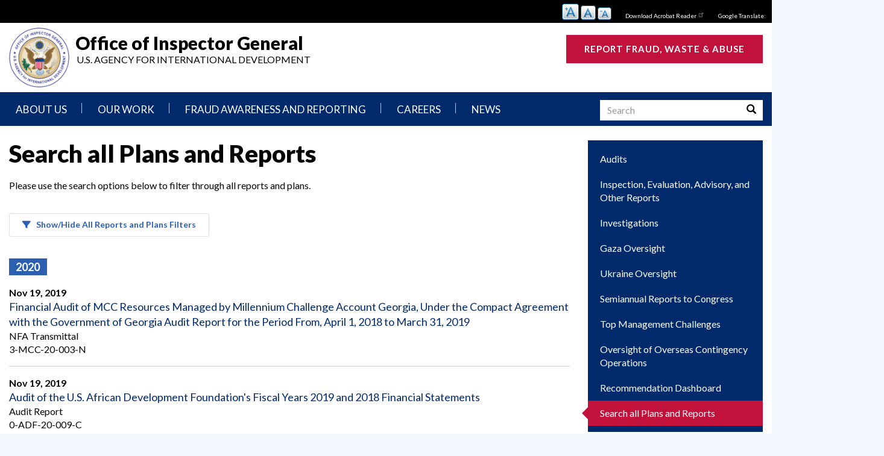

--- FILE ---
content_type: text/html; charset=UTF-8
request_url: https://oig.usaid.gov/our-work/?field_product_type_recommend_target_id=All&field_fiscal_year_reports_target_id=All&field_product_type_reports_target_id=All&field_organization_target_id=All&sort_by=field_issue_date_value&page=147
body_size: 65530
content:
<!DOCTYPE html>
<html  lang="en" dir="ltr" prefix="content: http://purl.org/rss/1.0/modules/content/  dc: http://purl.org/dc/terms/  foaf: http://xmlns.com/foaf/0.1/  og: http://ogp.me/ns#  rdfs: http://www.w3.org/2000/01/rdf-schema#  schema: http://schema.org/  sioc: http://rdfs.org/sioc/ns#  sioct: http://rdfs.org/sioc/types#  skos: http://www.w3.org/2004/02/skos/core#  xsd: http://www.w3.org/2001/XMLSchema# ">
  <head>
    <meta charset="utf-8" />
<meta name="MobileOptimized" content="width" />
<meta name="HandheldFriendly" content="true" />
<meta name="viewport" content="width=device-width, initial-scale=1.0" />
<meta http-equiv="Pragma" content="no-cache" />
<meta http-equiv="Cache-Control" content="no-cache,no-store" />
<script async src="https://dap.digitalgov.gov/Universal-Federated-Analytics-Min.js?agency=USAIDOIG"></script>
<link rel="icon" href="/sites/default/files/OIG_Logo_0_0.png" type="image/png" />

    <title>Search all Plans and Reports | Office of Inspector General</title>
    <link rel="stylesheet" media="all" href="/sites/default/files/css/css_VyyQRfSjw2YyYtx43Ax_rqpa18Jg_61nt9SFMDtlIEA.css?delta=0&amp;language=en&amp;theme=usaid&amp;include=eJxNjUsSgzAMQy_kiY-UMcUMgQRT22mgpy_9MWykJy2kTsTNlVYclAo30Rluooy91pVyoIk24M1zWuZ_94swyOLU2KQwXjg07t7RYLpX1j3WFOl2jPZJFjwJrK6sQ7IRT4rme-bYxuQMtptzwY6MwY_PqGzpyXjh8DV4JG6GHw1F-pr5BXEdVi8" />
<link rel="stylesheet" media="all" href="https://use.fontawesome.com/releases/v6.5.1/js/all.js" />
<link rel="stylesheet" media="all" href="/sites/default/files/css/css_L2q529H1Db59Gsfo3ueBP0nP3aEUQr80k2Vs7U9LMYU.css?delta=2&amp;language=en&amp;theme=usaid&amp;include=eJxNjUsSgzAMQy_kiY-UMcUMgQRT22mgpy_9MWykJy2kTsTNlVYclAo30Rluooy91pVyoIk24M1zWuZ_94swyOLU2KQwXjg07t7RYLpX1j3WFOl2jPZJFjwJrK6sQ7IRT4rme-bYxuQMtptzwY6MwY_PqGzpyXjh8DV4JG6GHw1F-pr5BXEdVi8" />
<link rel="stylesheet" media="all" href="/sites/default/files/css/css_vI9UxeSo-WWaqDCfJkQjXdez0FD1hEpVhxLLSJhFZNY.css?delta=3&amp;language=en&amp;theme=usaid&amp;include=eJxNjUsSgzAMQy_kiY-UMcUMgQRT22mgpy_9MWykJy2kTsTNlVYclAo30Rluooy91pVyoIk24M1zWuZ_94swyOLU2KQwXjg07t7RYLpX1j3WFOl2jPZJFjwJrK6sQ7IRT4rme-bYxuQMtptzwY6MwY_PqGzpyXjh8DV4JG6GHw1F-pr5BXEdVi8" />

    <script type="application/json" data-drupal-selector="drupal-settings-json">{"path":{"baseUrl":"\/","pathPrefix":"","currentPath":"our-work","currentPathIsAdmin":false,"isFront":false,"currentLanguage":"en","currentQuery":{"field_fiscal_year_reports_target_id":"All","field_organization_target_id":"All","field_product_type_recommend_target_id":"All","field_product_type_reports_target_id":"All","page":"147","sort_by":"field_issue_date_value"}},"pluralDelimiter":"\u0003","suppressDeprecationErrors":true,"gtag":{"tagId":"UA-7847882-56","consentMode":false,"otherIds":["G-108LD3K23X"],"events":[],"additionalConfigInfo":[]},"ajaxPageState":{"libraries":"[base64]","theme":"usaid","theme_token":null},"ajaxTrustedUrl":{"\/our-work":true},"data":{"extlink":{"extTarget":true,"extTargetAppendNewWindowDisplay":true,"extTargetAppendNewWindowLabel":"(opens in a new window)","extTargetNoOverride":false,"extNofollow":true,"extTitleNoOverride":false,"extNoreferrer":true,"extFollowNoOverride":false,"extClass":"ext","extLabel":"(link is external)","extImgClass":false,"extSubdomains":false,"extExclude":"","extInclude":"","extCssExclude":"","extCssInclude":"","extCssExplicit":"","extAlert":true,"extAlertText":"Warning: you are about to leave the USAID OIG website. Click \u0022Ok\u0022 to proceed or \u0022Cancel\u0022 to stay.","extHideIcons":false,"mailtoClass":"mailto","telClass":"0","mailtoLabel":"(link sends email)","telLabel":"(link is a phone number)","extUseFontAwesome":false,"extIconPlacement":"append","extPreventOrphan":false,"extFaLinkClasses":"fa fa-external-link","extFaMailtoClasses":"fa fa-envelope-o","extAdditionalLinkClasses":"","extAdditionalMailtoClasses":"","extAdditionalTelClasses":"","extFaTelClasses":"fa fa-phone","allowedDomains":[],"extExcludeNoreferrer":""}},"bootstrap":{"forms_has_error_value_toggle":1,"modal_animation":1,"modal_backdrop":"true","modal_focus_input":1,"modal_keyboard":1,"modal_select_text":1,"modal_show":1,"modal_size":"","popover_enabled":1,"popover_animation":1,"popover_auto_close":1,"popover_container":"body","popover_content":"","popover_delay":"0","popover_html":0,"popover_placement":"right","popover_selector":"","popover_title":"","popover_trigger":"click","tooltip_enabled":1,"tooltip_animation":1,"tooltip_container":"body","tooltip_delay":"0","tooltip_html":0,"tooltip_placement":"auto left","tooltip_selector":"","tooltip_trigger":"hover"},"views_accordion":{"ca81c5cc00b4dd6e120392147f11259a1d3d242ed9d0d141cae764f9a89df7dc":{"usegroupheader":false,"collapsible":1,"rowstartopen":false,"animated":false,"duration":false,"heightStyle":"auto","event":"click","useHeaderIcons":1,"iconHeader":"ui-icon-triangle-1-e","iconActiveHeader":"ui-icon-triangle-1-s","display":".js-view-dom-id-ca81c5cc00b4dd6e120392147f11259a1d3d242ed9d0d141cae764f9a89df7dc","header":".js-views-accordion-header-ca81c5cc00b4dd6e120392147f11259a1d3d242ed9d0d141cae764f9a89df7dc"}},"superfish":{"superfish-main":{"id":"superfish-main","sf":{"animation":{"opacity":"show","height":"show"},"speed":"fast","autoArrows":true,"dropShadows":true},"plugins":{"smallscreen":{"cloneParent":0,"mode":"window_width"},"supposition":true,"supersubs":true}}},"text_resize":{"text_resize_scope":"body","text_resize_minimum":"12","text_resize_maximum":"24","text_resize_line_height_allow":0,"text_resize_line_height_min":"","text_resize_line_height_max":""},"miniorange_2fa":{"kba_answer_length":3},"user":{"uid":0,"permissionsHash":"16f9d8aa9dce272c2d1773a4f427966d559c7b9bece181e9eb3264e72f65e3c1"}}</script>
<script src="/sites/default/files/js/js__SC62uCw2Qe9z3wmNsyBgy_4Wf5Hl5SC0XutRFVQ17k.js?scope=header&amp;delta=0&amp;language=en&amp;theme=usaid&amp;include=[base64]"></script>
<script src="/modules/contrib/google_tag/js/gtag.js?t8fbrq"></script>

  </head>
  <body class="path-our-work has-glyphicons">
    <a href="#main-content" class="visually-hidden focusable skip-link">
      Skip to main content
    </a>
    
      <div class="dialog-off-canvas-main-canvas" data-off-canvas-main-canvas>
    
      <div class="utility col-sm-12" role="complementary" aria-label="utility">
        <div class="region region-utility">
    <section id="block-textresize" class="block block-text-resize block-text-resize-block clearfix">
  
    

      <div class="content"><a href="javascript:;" class="changer" id="text_resize_decrease"><sup>-</sup>A</a> <a href="javascript:;" class="changer" id="text_resize_reset">A</a> <a href="javascript:;" class="changer" id="text_resize_increase"><sup>+</sup>A</a><div id="text_resize_clear"></div></div>

  </section>

<section id="block-toputilityblock" class="utility-region block block-block-content block-block-content8e3661ea-3986-44b7-9a13-d22788538bbc clearfix">
  
    

      
            <div class="field field--name-body field--type-text-with-summary field--label-hidden field--item"><ul>
<li><a href="https://get.adobe.com/reader/" target="_blank">Download Acrobat Reader</a></li>
<li><a href="#">Google Translate:</a></li>
</ul>
</div>
      
  </section>


  </div>

    </div>
  
          <header class="navbar navbar-default container-fluid" id="navbar" role="banner">
    	<div class="row">
	      	      	        	          <div class="header col-sm-12">
	              <div class="region region-header">
                <a class="logo navbar-btn pull-left" href="/" title="Home" rel="home">
            <img src="/sites/default/files/OIG_Logo_0.png" alt="Home" />
        </a>
                <a class="name navbar-brand" href="/" title="Home" rel="home">Office of Inspector General</a>
                <p class="navbar-text">U.S. Agency for International Development</p>
    <section id="block-currentinspectorgeneralnameblock" class="current-ig-block block block-block-content block-block-content0b5f77a0-c95f-407f-baa3-418da1e72f35 clearfix">
  
    

      
  </section>

<section id="block-reportfraudbuttonblock" class="report-fraud-btn block block-block-content block-block-content579e3e65-a95a-4ca0-8b58-cc7f3e6b48a1 clearfix">
  
    

      
            <div class="field field--name-body field--type-text-with-summary field--label-hidden field--item"><p><a href="https://oig.usaid.gov/report-fraud">Report Fraud, Waste &amp; Abuse</a></p>
</div>
      
  </section>


  </div>

	          </div>
	        	      			</div>
            <div class="navbar-header" role="navigation">
          <div class="region region-navigation">
    <section id="block-mainnavigation-6" class="primary-nav block block-superfish block-superfishmain clearfix">
  
    

      
<ul id="superfish-main" class="menu sf-menu sf-main sf-horizontal sf-style-white" role="menu" aria-label="Menu">
  

            
  <li id="main-menu-link-contentdf68395b-78e4-478d-b8bc-e30d7a97910e" class="sf-depth-1 menuparent sf-first" role="none">
    
          <a href="/mission" target="_self" class="sf-depth-1 menuparent" role="menuitem" aria-haspopup="true" aria-expanded="false">About Us</a>
    
    
    
              <ul role="menu">
      
      

  
  <li id="main-menu-link-content5869667a-1f26-4c44-8912-d0a4e68376e1" class="sf-depth-2 sf-no-children sf-first" role="none">
    
          <a href="/mission" target="_self" class="sf-depth-2" role="menuitem">Mission Statement</a>
    
    
    
    
      </li>


  
  <li id="main-menu-link-contented63ce1f-18d3-46e1-872c-b9930d0f0fc9" class="sf-depth-2 sf-no-children" role="none">
    
          <a href="/authority" target="_self" class="sf-depth-2" role="menuitem">Authority, Agencies We Oversee</a>
    
    
    
    
      </li>


  
  <li id="main-views-viewviewsleadershippage-1" class="sf-depth-2 sf-no-children" role="none">
    
          <a href="/leadership" class="sf-depth-2" role="menuitem">Senior Leadership</a>
    
    
    
    
      </li>


  
  <li id="main-menu-link-content5124920b-83bc-4f98-8a94-79a6656a04fb" class="sf-depth-2 sf-no-children" role="none">
    
          <a href="/offices" target="_self" class="sf-depth-2" role="menuitem">Offices and Organization Chart</a>
    
    
    
    
      </li>


  
  <li id="main-menu-link-content3f0e952e-2ce1-4ccd-9309-b2b735ccfb1d" class="sf-depth-2 sf-no-children" role="none">
    
          <a href="/strategic-annual-and-reform-plans" target="_self" class="sf-depth-2" role="menuitem">Strategic and Oversight Plans</a>
    
    
    
    
      </li>


  
  <li id="main-menu-link-contentdefd2123-6e92-4804-91fe-0d04fbf34440" class="sf-depth-2 sf-no-children" role="none">
    
          <a href="/Operational-Plans-and-Reports" target="_self" class="sf-depth-2" role="menuitem">Organizational Reviews and Reports</a>
    
    
    
    
      </li>


            
  <li id="main-menu-link-contentc0f1c142-add5-4b1f-91ff-14947e998085" class="sf-depth-2 menuparent" role="none">
    
          <a href="/node/510" target="_self" class="sf-depth-2 menuparent" role="menuitem" aria-haspopup="true" aria-expanded="false">Our Approach</a>
    
    
    
              <ul role="menu">
      
      

  
  <li id="main-menu-link-content7d428725-fbae-4201-b153-7f8fdb575a2f" class="sf-depth-3 sf-no-children sf-first" role="none">
    
          <a href="/node/511" target="_self" class="sf-depth-3" role="menuitem">Audit Process</a>
    
    
    
    
      </li>


  
  <li id="main-menu-link-contentc5eb66f0-09e6-4cb1-aa21-b6e2232f4863" class="sf-depth-3 sf-no-children" role="none">
    
          <a href="/node/512" target="_self" class="sf-depth-3" role="menuitem">Investigative Process</a>
    
    
    
    
      </li>


  
  <li id="main-menu-link-content6950a130-b985-40d6-807c-ee2662e0eef9" class="sf-depth-3 sf-no-children" role="none">
    
          <a href="/node/513" target="_self" class="sf-depth-3" role="menuitem">Oversight of Overseas Contingency Operations</a>
    
    
    
    
      </li>


  
  <li id="main-menu-link-content0e0679a5-412e-4a5e-87fa-98862358ec7d" class="sf-depth-3 sf-no-children" role="none">
    
          <a href="/node/5318" class="sf-depth-3" role="menuitem">Safeguarding Foreign Assistance from Corruption</a>
    
    
    
    
      </li>


  
  <li id="main-menu-link-contente29ae111-04fc-41fe-8dc9-528658d96461" class="sf-depth-3 sf-no-children sf-last" role="none">
    
          <a href="/node/571" target="_self" class="sf-depth-3" role="menuitem">Council of the Inspectors General on Integrity and Efficiency</a>
    
    
    
    
      </li>



              </ul>
      
    
    
      </li>


  
  <li id="main-menu-link-content3050f75f-e20a-4686-bb62-ca4fbc0f4c0a" class="sf-depth-2 sf-no-children" role="none">
    
          <a href="/contact-usaid-oig" class="sf-depth-2" role="menuitem">Contact Us</a>
    
    
    
    
      </li>



              </ul>
      
    
    
      </li>


            
  <li id="main-menu-link-contentb982918f-d960-4395-8753-a9763895149c" class="active-trail sf-depth-1 menuparent" role="none">
    
          <a href="/our-work/audits-memos" target="_self" class="sf-depth-1 menuparent" role="menuitem" aria-haspopup="true" aria-expanded="false">Our Work</a>
    
    
    
              <ul role="menu">
      
      

  
  <li id="main-menu-link-content4e92aec9-812a-47e3-9ef6-68c031f0a27d" class="sf-depth-2 sf-no-children sf-first" role="none">
    
          <a href="/our-work/audits-memos" target="_self" class="sf-depth-2" role="menuitem">Audits</a>
    
    
    
    
      </li>


  
  <li id="main-menu-link-contenteae3e790-a266-4f95-963e-12c62ef4cf03" class="sf-depth-2 sf-no-children" role="none">
    
          <a href="/our-work/Advisories" target="_self" class="sf-depth-2" role="menuitem">Inspection, Evaluation, Advisory, and Other Reports</a>
    
    
    
    
      </li>


  
  <li id="main-menu-link-content1e78fb52-00bd-4cee-8f82-44e62a5d190c" class="sf-depth-2 sf-no-children" role="none">
    
          <a href="/our-work/investigations" target="_self" class="sf-depth-2" role="menuitem">Investigations</a>
    
    
    
    
      </li>


  
  <li id="main-menu-link-content12fa1625-972b-4e03-b097-cbabd39327b2" class="sf-depth-2 sf-no-children" role="none">
    
          <a href="/our-work/gaza-oversight" target="_self" class="sf-depth-2" role="menuitem">Gaza Oversight</a>
    
    
    
    
      </li>


  
  <li id="main-menu-link-contentc19085a5-6e03-4ec5-ada0-e90672d177eb" class="sf-depth-2 sf-no-children" role="none">
    
          <a href="https://oig.usaid.gov/our-work/ukraine-oversight" class="sf-depth-2 sf-external" role="menuitem">Ukraine Oversight</a>
    
    
    
    
      </li>


  
  <li id="main-menu-link-content44d0d700-0ef7-4ca2-93c9-e54abf5d4aac" class="sf-depth-2 sf-no-children" role="none">
    
          <a href="/our-work/semiannual-report" target="_self" class="sf-depth-2" role="menuitem">Semiannual Reports to Congress</a>
    
    
    
    
      </li>


  
  <li id="main-menu-link-content56f89f25-b124-4e76-8160-e7ba77a6daf0" class="sf-depth-2 sf-no-children" role="none">
    
          <a href="/our-work/major-management-challenges" target="_self" class="sf-depth-2" role="menuitem">Top Management Challenges</a>
    
    
    
    
      </li>


  
  <li id="main-menu-link-contentdfe09a19-7874-432a-a2ce-3e97b3cf366f" class="sf-depth-2 sf-no-children" role="none">
    
          <a href="/our-work/Overseas-Contingency-Operations" target="_self" class="sf-depth-2" role="menuitem">Oversight of Overseas Contingency Operations</a>
    
    
    
    
      </li>


  
  <li id="main-menu-link-content9702480c-f6f7-4b84-b426-992d32893133" class="sf-depth-2 sf-no-children" role="none">
    
          <a href="/our-work/recommendations" target="_self" class="sf-depth-2" role="menuitem">Recommendation Dashboard</a>
    
    
    
    
      </li>


  
  <li id="main-menu-link-content70d05e0e-8696-42a4-9103-f77d361d0658" class="active-trail sf-depth-2 sf-no-children" role="none">
    
          <a href="/our-work" target="_self" class="is-active sf-depth-2" role="menuitem">Search all Plans and Reports</a>
    
    
    
    
      </li>



              </ul>
      
    
    
      </li>


            
  <li id="main-menu-link-content8c6b9e9c-bc58-40a2-8dc4-6aa2ed46cef4" class="sf-depth-1 menuparent" role="none">
    
          <a href="/report-fraud" target="_self" class="sf-depth-1 menuparent" role="menuitem" aria-haspopup="true" aria-expanded="false">Fraud Awareness and Reporting</a>
    
    
    
              <ul role="menu">
      
      

  
  <li id="main-menu-link-content42c5b4cd-3e2f-450e-8bd6-02ee7b68c10f" class="sf-depth-2 sf-no-children sf-first" role="none">
    
          <a href="/report-fraud" target="_self" class="sf-depth-2" role="menuitem">Report Fraud</a>
    
    
    
    
      </li>


  
  <li id="main-menu-link-content62786ec4-80a8-4fa7-a481-edb117f8f730" class="sf-depth-2 sf-no-children" role="none">
    
          <a href="/implementer-reporting" target="_self" class="sf-depth-2" role="menuitem">Implementer Reporting</a>
    
    
    
    
      </li>


  
  <li id="main-menu-link-content57807470-5924-46f7-a47e-dfced1679d13" class="sf-depth-2 sf-no-children" role="none">
    
          <a href="/node/22" target="_self" class="sf-depth-2" role="menuitem">Fraud Awareness and Indicators</a>
    
    
    
    
      </li>


  
  <li id="main-menu-link-content8c361db6-ed72-4198-a159-172ecfdfc735" class="sf-depth-2 sf-no-children" role="none">
    
          <a href="/node/21" class="sf-depth-2" role="menuitem">No Fear Act</a>
    
    
    
    
      </li>


  
  <li id="main-menu-link-content957a8b22-1769-4957-a90c-ea6750cfb2b5" class="sf-depth-2 sf-no-children" role="none">
    
          <a href="/node/20" class="sf-depth-2" role="menuitem">Whistleblower Protection</a>
    
    
    
    
      </li>



              </ul>
      
    
    
      </li>


            
  <li id="main-menu-link-contenta92d7ab3-18b7-44b2-8fed-28cc880beee9" class="sf-depth-1 menuparent" role="none">
    
          <a href="/node/506" target="_self" class="sf-depth-1 menuparent" role="menuitem" aria-haspopup="true" aria-expanded="false">Careers</a>
    
    
    
              <ul role="menu">
      
      

  
  <li id="main-menu-link-content30a31170-1d88-4af6-9ea1-bacb0ad05792" class="sf-depth-2 sf-no-children sf-first" role="none">
    
          <a href="/node/506" target="_self" class="sf-depth-2" role="menuitem"> What We Do, Where We Work</a>
    
    
    
    
      </li>


  
  <li id="main-menu-link-contentb199d787-26da-4eb1-9061-94ff605844f2" class="sf-depth-2 sf-no-children" role="none">
    
          <a href="/node/572" target="_self" class="sf-depth-2" role="menuitem">Careers in OIG</a>
    
    
    
    
      </li>


  
  <li id="main-menu-link-content40ddb7ff-8090-4cf4-a19b-caa78400a49a" class="sf-depth-2 sf-no-children" role="none">
    
          <a href="/careers" target="_self" class="sf-depth-2" role="menuitem">Current Vacancies</a>
    
    
    
    
      </li>



              </ul>
      
    
    
      </li>


            
  <li id="main-views-viewviewsnewspage-1" class="sf-depth-1 menuparent" role="none">
    
          <a href="/news" class="sf-depth-1 menuparent" role="menuitem" aria-haspopup="true" aria-expanded="false">News</a>
    
    
    
              <ul role="menu">
      
      

  
  <li id="main-menu-link-contentb8025bd1-1a34-47de-b4fb-aff707df74b9" class="sf-depth-2 sf-no-children sf-first" role="none">
    
          <a href="/news/pressreleases" target="_self" class="sf-depth-2" role="menuitem">Press Releases and Announcements</a>
    
    
    
    
      </li>


  
  <li id="main-menu-link-content23195244-a791-4c72-8e85-7a6914a69b98" class="sf-depth-2 sf-no-children" role="none">
    
          <a href="/news/testimonies" target="_self" class="sf-depth-2" role="menuitem">Congressional Hearings and Testimonies</a>
    
    
    
    
      </li>


  
  <li id="main-menu-link-content135e739f-f578-4dca-9dd7-6ad745ed2ab3" class="sf-depth-2 sf-no-children" role="none">
    
          <a href="/news/newsletters" class="sf-depth-2" role="menuitem">Newsletters</a>
    
    
    
    
      </li>



              </ul>
      
    
    
      </li>


</ul>

  </section>

<section id="block-searchinmenubar" class="block-search block block-block-content block-block-contenta58b4781-f75b-4ec0-9897-62f0b662dda6 clearfix">
  
    

      
            <div class="field field--name-body field--type-text-with-summary field--label-hidden field--item"><form class="search-form" accept-charset="UTF-8" action="/search-content" data-drupal-form-fields="edit-type,edit-keys,edit-field-program-target-id,edit-field-organization-target-id,edit-field-product-type-target-id,edit-field-product-type-recommend-target-id,edit-field-product-type-reports-target-id,edit-field-fiscal-year-reports-target-id,edit-field-region-target-id,edit-sort-by,edit-sort-order,edit-submit-search-content" data-drupal-selector="views-exposed-form-search-content-page-1" id="views-exposed-form-search-content-page-1" method="get">
<p><label class="control-label sr-only" for="edit-keys">Search</label></p>
<p>
<input class="form-text required error form-control" aria-invalid="true" aria-required="true" data-drupal-selector="edit-keys" id="edit-keys" maxlength="128" name="keys" placeholder="Search" required="required" size="15" title="Search keywords" type="text" value></p>
<div class="input-group-btn"><button class="btn button form-submit" type="submit" value="Search"><span class="sr-only">Search</span> <span aria-hidden="true" class="icon glyphicon glyphicon-search"></span></button></div>
</form>
</div>
      
  </section>


  </div>

                      </div>

                      </header>
  
      <div class="highlighted">  <div class="region region-highlighted">
    <div data-drupal-messages-fallback class="hidden"></div>

  </div>
</div>
  
  <div role="main" class="main-container container-fluid js-quickedit-main-content">

		<div class="row">
			<div class="content-region">
				<div class="content-region-inner">
		      		      
		      		      		      <section class="col-sm-9">

		        		        		          		            
		          		        
		        		        		          <a id="main-content"></a>
		            <div class="region region-content">
        <h1 class="page-header">Search all Plans and Reports</h1>

<section id="block-news" class="block block-block-content block-block-content2a9ef39f-23db-4055-9ab6-fd6899a88434 clearfix">
  
    

      
  </section>

<section id="block-ourworkopeningparagraph" class="block block-block-content block-block-content2d2c2d7d-efcb-410e-8f3e-a28ef8e1c6ca clearfix">
  
    

      
            <div class="field field--name-body field--type-text-with-summary field--label-hidden field--item"><p>Please use the search options below to filter through all reports and plans.</p></div>
      
  </section>

  <div class="views-element-container form-group"><div class="view view-our-work view-id-our_work view-display-id-page_1 js-view-dom-id-abf5d76d583cef61172087e0b9498cb2d5e51f4e105272968ecc9c1b95902eb9">
  
    
        <div class="view-filters form-group">
      <form class="views-exposed-form" data-drupal-selector="views-exposed-form-our-work-page-1" action="/our-work" method="get" id="views-exposed-form-our-work-page-1" accept-charset="UTF-8">
  <div class="form--inline form-inline clearfix">
  <div class="form-item js-form-item form-type-select js-form-type-select form-item-field-product-type-reports-target-id js-form-item-field-product-type-reports-target-id form-group">
      <label for="edit-field-product-type-reports-target-id" class="control-label">Product Type</label>
  
  
  <div class="select-wrapper"><select data-drupal-selector="edit-field-product-type-reports-target-id" class="form-select form-control" id="edit-field-product-type-reports-target-id" name="field_product_type_reports_target_id"><option
            value="All" selected="selected">- Any -</option><option
            value="55">Advisory</option><option
            value="59">Annual Plans</option><option
            value="73">Audit and Investigative Oversight Plan</option><option
            value="50">Audit Report</option><option
            value="191">Audit Review</option><option
            value="67">Conference Expenses</option><option
            value="204">Correspondence</option><option
            value="69">Cybersecurity Act Reports</option><option
            value="213">Evaluation</option><option
            value="70">External Peer Reviews</option><option
            value="72">FAIR Act (A76) Reports</option><option
            value="56">Feature Report</option><option
            value="221">Inspection</option><option
            value="60">Interagency Audit Plans</option><option
            value="66">Interagency Reports</option><option
            value="63">International Ebola Response and Preparedness (including Operation United Assistance)</option><option
            value="194">Investigation Dashboard</option><option
            value="193">Investigation Significant Activities</option><option
            value="220">Investigative Results</option><option
            value="219">Investigative Summary</option><option
            value="195">Lead IG Special Report</option><option
            value="58">Major Management Challenges</option><option
            value="54">Management Letters</option><option
            value="192">Monthly Reports</option><option
            value="53">NFA Transmittal</option><option
            value="62">OIG Reform Plan</option><option
            value="65">Operation Freedom’s Sentinel</option><option
            value="64">Operation Inherent Resolve</option><option
            value="206">Organizational Assessment</option><option
            value="207">Overseas Contingency Operations</option><option
            value="71">Publicly Released Investigative Reports</option><option
            value="57">Semiannual Reports</option><option
            value="68">ShutDown Plans</option><option
            value="52">Special Report</option><option
            value="61">Strategic Plans</option></select></div>

  
  
  </div>
<div class="form-item js-form-item form-type-select js-form-type-select form-item-field-organization-target-id js-form-item-field-organization-target-id form-group">
      <label for="edit-field-organization-target-id" class="control-label">Organization</label>
  
  
  <div class="select-wrapper"><select data-drupal-selector="edit-field-organization-target-id" class="form-select form-control" id="edit-field-organization-target-id" name="field_organization_target_id"><option
            value="All" selected="selected">- Any -</option><option
            value="46">ADF</option><option
            value="48">IAF</option><option
            value="47">MCC</option><option
            value="49">OPIC</option><option
            value="45">USAID</option></select></div>

  
  
  </div>
<div class="form-item js-form-item form-type-select js-form-type-select form-item-field-fiscal-year-reports-target-id js-form-item-field-fiscal-year-reports-target-id form-group">
      <label for="edit-field-fiscal-year-reports-target-id" class="control-label">Fiscal Year</label>
  
  
  <div class="select-wrapper"><select data-drupal-selector="edit-field-fiscal-year-reports-target-id" class="form-select form-control" id="edit-field-fiscal-year-reports-target-id" name="field_fiscal_year_reports_target_id"><option
            value="All" selected="selected">- Any -</option><option
            value="227">2026</option><option
            value="223">2025</option><option
            value="222">2024</option><option
            value="216">2023</option><option
            value="211">2022</option><option
            value="208">2021</option><option
            value="205">2020</option><option
            value="198">2019</option><option
            value="83">2018</option><option
            value="82">2017</option><option
            value="81">2016</option><option
            value="80">2015</option><option
            value="79">2014</option><option
            value="78">2013</option><option
            value="77">2012</option><option
            value="76">2011</option><option
            value="75">2010</option><option
            value="74">2009</option></select></div>

  
  
  </div>
<div class="form-item js-form-item form-type-select js-form-type-select form-item-sort-by js-form-item-sort-by form-group">
      <label for="edit-sort-by" class="control-label">Sort by</label>
  
  
  <div class="select-wrapper"><select data-drupal-selector="edit-sort-by" class="form-select form-control" id="edit-sort-by" name="sort_by"><option
            value="field_issue_date_value" selected="selected">Issue Date</option><option
            value="title">Report Title</option></select></div>

  
  
  </div>
<div data-drupal-selector="edit-actions" class="form-actions form-group js-form-wrapper form-wrapper" id="edit-actions"><button data-drupal-selector="edit-submit-our-work" class="button js-form-submit form-submit btn-info btn" type="submit" id="edit-submit-our-work" value="Apply">Apply</button><button data-drupal-selector="edit-reset" class="button js-form-submit form-submit btn-danger btn icon-before" type="submit" id="edit-reset" name="op" value="Reset"><span class="icon glyphicon glyphicon-trash" aria-hidden="true"></span>
Reset</button></div>

</div>

</form>

    </div>
    
      <div class="view-content">
        <h2>2020</h2>
    <div class="views-row"><div class="views-field views-field-field-issue-date"><div class="field-content">Nov 19, 2019</div></div><div class="views-field views-field-title"><span class="field-content"><a href="/node/3593" hreflang="en">Financial Audit of MCC Resources Managed by Millennium Challenge Account Georgia, Under the Compact Agreement with the Government of Georgia Audit Report for the Period From, April 1, 2018 to March 31, 2019</a></span></div><div class="views-field views-field-field-product-type-reports"><div class="field-content">NFA Transmittal</div></div><div class="views-field views-field-field-report-number"><div class="field-content">3-MCC-20-003-N</div></div></div>
    <div class="views-row"><div class="views-field views-field-field-issue-date"><div class="field-content">Nov 19, 2019</div></div><div class="views-field views-field-title"><span class="field-content"><a href="/node/3592" hreflang="en">Audit of the U.S. African Development Foundation&#039;s Fiscal Years 2019 and 2018 Financial Statements</a></span></div><div class="views-field views-field-field-product-type-reports"><div class="field-content">Audit Report</div></div><div class="views-field views-field-field-report-number"><div class="field-content">0-ADF-20-009-C</div></div></div>
    <div class="views-row"><div class="views-field views-field-field-issue-date"><div class="field-content">Nov 19, 2019</div></div><div class="views-field views-field-title"><span class="field-content"><a href="/node/3591" hreflang="en">Audit of the Inter-American Foundation&#039;s Fiscal Years 2019 and 2018 Financial Statements</a></span></div><div class="views-field views-field-field-product-type-reports"><div class="field-content">Audit Report</div></div><div class="views-field views-field-field-report-number"><div class="field-content">0-IAF-20-011-C</div></div></div>
    <div class="views-row"><div class="views-field views-field-field-issue-date"><div class="field-content">Nov 18, 2019</div></div><div class="views-field views-field-title"><span class="field-content"><a href="/node/3595" hreflang="en">Audit of MCC&#039;s Fiscal Years 2019 and 2018 Financial Statements</a></span></div><div class="views-field views-field-field-product-type-reports"><div class="field-content">Audit Report</div></div><div class="views-field views-field-field-report-number"><div class="field-content">0-MCC-20-004-C</div></div></div>
    <div class="views-row"><div class="views-field views-field-field-issue-date"><div class="field-content">Nov 18, 2019</div></div><div class="views-field views-field-title"><span class="field-content"><a href="/node/3594" hreflang="en">Assessment of MCC&#039;s Fiscal Year 2018 Charge Card Programs Shows Risk of Improper Purchases and Payments Has Increased to Moderate</a></span></div><div class="views-field views-field-field-product-type-reports"><div class="field-content">Audit Report</div></div><div class="views-field views-field-field-report-number"><div class="field-content">0-MCC-20-003-C</div></div></div>
    <div class="views-row"><div class="views-field views-field-field-issue-date"><div class="field-content">Nov 14, 2019</div></div><div class="views-field views-field-title"><span class="field-content"><a href="/node/3587" hreflang="en">Financial Audit of the Conservation and Governance in the Amazon Piedmont of Colombia Project Managed by Patrimonio Natural - Fondo Para la Biodiversidad y Áreas Protegidas, Cooperative Agreement AID-530-A-13-00004, January 1 to December 31, 2018</a></span></div><div class="views-field views-field-field-product-type-reports"><div class="field-content">NFA Transmittal</div></div><div class="views-field views-field-field-report-number"><div class="field-content">9-530-20-008-R</div></div></div>
    <div class="views-row"><div class="views-field views-field-field-issue-date"><div class="field-content">Nov 14, 2019</div></div><div class="views-field views-field-title"><span class="field-content"><a href="/node/3586" hreflang="en">Financial Audit of the Alianza Para El Corredor Seco Activity in Honduras, Managed by the Millennium Challenge Account, Assistance Agreements 522-0470 and 522-0502, January 1 to December 31, 2018</a></span></div><div class="views-field views-field-field-product-type-reports"><div class="field-content">NFA Transmittal</div></div><div class="views-field views-field-field-report-number"><div class="field-content">9-522-20-006-R</div></div></div>
    <div class="views-row"><div class="views-field views-field-field-issue-date"><div class="field-content">Nov 14, 2019</div></div><div class="views-field views-field-title"><span class="field-content"><a href="/node/3585" hreflang="en">Audit of the Inclusive Value Chains for Rural Development Program in Paraguay, Managed by Federacion de Cooperativas de Produccion LTDA. Cooperative Agreement AID-526-A-13-00002, January 1 to December 31, 2018</a></span></div><div class="views-field views-field-field-product-type-reports"><div class="field-content">NFA Transmittal</div></div><div class="views-field views-field-field-report-number"><div class="field-content">9-526-20-007-R</div></div></div>
    <div class="views-row"><div class="views-field views-field-field-issue-date"><div class="field-content">Nov 13, 2019</div></div><div class="views-field views-field-title"><span class="field-content"><a href="/node/3582" hreflang="en">Financial Audit of USAID Resources Managed by Questscope for the USAID Non-Formal Education Program in Jordan, Cooperative Agreement AID-278-A-16-00001, January 1, 2018, to December 31, 2018</a></span></div><div class="views-field views-field-field-product-type-reports"><div class="field-content">NFA Transmittal</div></div><div class="views-field views-field-field-report-number"><div class="field-content">8-278-20-002-N</div></div></div>
    <div class="views-row"><div class="views-field views-field-field-issue-date"><div class="field-content">Nov 12, 2019</div></div><div class="views-field views-field-title"><span class="field-content"><a href="/node/3584" hreflang="en">Single Audit of Population Services International, for the Fiscal Year Ended December 31, 2017</a></span></div><div class="views-field views-field-field-product-type-reports"><div class="field-content">NFA Transmittal</div></div><div class="views-field views-field-field-report-number"><div class="field-content">3-000-20-004-T</div></div></div>
    <div class="views-row"><div class="views-field views-field-field-issue-date"><div class="field-content">Nov 12, 2019</div></div><div class="views-field views-field-title"><span class="field-content"><a href="/node/3583" hreflang="en">MCC Generally Implemented an Effective Information Security Program for Fiscal Year 2019 in Support of FISMA</a></span></div><div class="views-field views-field-field-product-type-reports"><div class="field-content">Audit Report</div></div><div class="views-field views-field-field-report-number"><div class="field-content">A-MCC-20-001-C</div></div></div>
    <div class="views-row"><div class="views-field views-field-field-issue-date"><div class="field-content">Nov 12, 2019</div></div><div class="views-field views-field-title"><span class="field-content"><a href="/node/3578" hreflang="en">Financial Audit of National University of Sciences and Technology Under Two Programs in Pakistan, July 1, 2017, to June 30, 2018</a></span></div><div class="views-field views-field-field-product-type-reports"><div class="field-content">NFA Transmittal</div></div><div class="views-field views-field-field-report-number"><div class="field-content">5-391-20-006-R</div></div></div>
    <div class="views-row"><div class="views-field views-field-field-issue-date"><div class="field-content">Nov 08, 2019</div></div><div class="views-field views-field-title"><span class="field-content"><a href="/node/3579" hreflang="en">USAID Complied in Fiscal Year 2019 With the Digital Accountability and Transparency Act of 2014</a></span></div><div class="views-field views-field-field-product-type-reports"><div class="field-content">Audit Report</div></div><div class="views-field views-field-field-report-number"><div class="field-content">0-000-20-001-C</div></div></div>
    <div class="views-row"><div class="views-field views-field-field-issue-date"><div class="field-content">Nov 07, 2019</div></div><div class="views-field views-field-title"><span class="field-content"><a href="/node/3574" hreflang="en">Independent Audit Report on Democracy International, Inc.&#039;s Proposed Amounts on Unsettled Flexibly Priced Contracts for Fiscal Year 2017</a></span></div><div class="views-field views-field-field-product-type-reports"><div class="field-content">NFA Transmittal</div></div><div class="views-field views-field-field-report-number"><div class="field-content">3-000-20-005-D</div></div></div>
    <div class="views-row"><div class="views-field views-field-field-issue-date"><div class="field-content">Nov 07, 2019</div></div><div class="views-field views-field-title"><span class="field-content"><a href="/node/3573" hreflang="en">Closeout Examination of Ali Elias Abu Dayyah Brothers for Contracting Compliance With Terms and Conditions of Sub-contract CD2-WS-SWB-053, Palestinian Community Infrastructure Development Program in West Bank and Gaza Under Prime, American Near East Refug</a></span></div><div class="views-field views-field-field-product-type-reports"><div class="field-content">NFA Transmittal</div></div><div class="views-field views-field-field-report-number"><div class="field-content">8-294-20-008-O</div></div></div>
    <div class="views-row"><div class="views-field views-field-field-issue-date"><div class="field-content">Nov 07, 2019</div></div><div class="views-field views-field-title"><span class="field-content"><a href="/node/3572" hreflang="en">Closeout Audit for the Fund Accountability Statement of Search for Common Ground (SFCG), New Generation Initiative Project in West Bank and Gaza, Cooperative Agreement AID-294-A-13-00018, September 26, 2013, to February 25, 2015</a></span></div><div class="views-field views-field-field-product-type-reports"><div class="field-content">NFA Transmittal</div></div><div class="views-field views-field-field-report-number"><div class="field-content">8-294-20-018-R</div></div></div>
    <div class="views-row"><div class="views-field views-field-field-issue-date"><div class="field-content">Nov 06, 2019</div></div><div class="views-field views-field-title"><span class="field-content"><a href="/node/3568" hreflang="en">Financial Closeout Audit of USAID Resources Managed by The National Association of Child Care Workers in South Africa Under Multiple Agreements, April 1, 2018, to December 31, 2018</a></span></div><div class="views-field views-field-field-product-type-reports"><div class="field-content">NFA Transmittal</div></div><div class="views-field views-field-field-report-number"><div class="field-content">4-674-20-016-R</div></div></div>
    <div class="views-row"><div class="views-field views-field-field-issue-date"><div class="field-content">Nov 06, 2019</div></div><div class="views-field views-field-title"><span class="field-content"><a href="/node/3567" hreflang="en">Financial Closeout Audit of USAID Resources Managed by Lifeskills Promoters in Kenya Under Cooperative Agreement AID-615-A-13-00004, April 1, 2017, to June 25, 2018</a></span></div><div class="views-field views-field-field-product-type-reports"><div class="field-content">NFA Transmittal</div></div><div class="views-field views-field-field-report-number"><div class="field-content">4-615-20-018-R</div></div></div>
    <div class="views-row"><div class="views-field views-field-field-issue-date"><div class="field-content">Nov 06, 2019</div></div><div class="views-field views-field-title"><span class="field-content"><a href="/node/3566" hreflang="en">Financial Audit of USAID Resources Managed by T-MARC in Tanzania Under Agreement AID-621-A-17-00001, January 1 to December 31, 2018</a></span></div><div class="views-field views-field-field-product-type-reports"><div class="field-content">NFA Transmittal</div></div><div class="views-field views-field-field-report-number"><div class="field-content">4-621-20-017-R</div></div></div>
    <div class="views-row"><div class="views-field views-field-field-issue-date"><div class="field-content">Nov 06, 2019</div></div><div class="views-field views-field-title"><span class="field-content"><a href="/node/3565" hreflang="en">Financial Audit of USAID Resources Managed by N&#039;weti Comunicação para Saúde in Mozambique Under Multiple Awards, January 1 to December 31, 2018</a></span></div><div class="views-field views-field-field-product-type-reports"><div class="field-content">NFA Transmittal</div></div><div class="views-field views-field-field-report-number"><div class="field-content">4-656-20-015-R</div></div></div>

    </div>
  
        <nav class="pager-nav text-center" role="navigation" aria-labelledby="pagination-heading">
    <h2 id="pagination-heading" class="visually-hidden">Pagination</h2>    

    <ul class="pagination js-pager__items">

                    <li class="pager__item pager__item--first">
          <a href="?field_product_type_recommend_target_id=All&amp;field_fiscal_year_reports_target_id=All&amp;field_product_type_reports_target_id=All&amp;field_organization_target_id=All&amp;sort_by=field_issue_date_value&amp;page=0" title="Go to first page" rel="first">
            <span class="visually-hidden">First page</span>
            <span aria-hidden="true">« First</span>
          </a>
        </li>
      
                    <li class="pager__item pager__item--previous">
          <a href="?field_product_type_recommend_target_id=All&amp;field_fiscal_year_reports_target_id=All&amp;field_product_type_reports_target_id=All&amp;field_organization_target_id=All&amp;sort_by=field_issue_date_value&amp;page=146" title="Go to previous page" rel="prev">
            <span class="visually-hidden">Previous page</span>
            <span aria-hidden="true">‹‹</span>
          </a>
        </li>
      
                    <li class="page-item" aria-label="Ellipsis indicating non-visible pages"><span class="page-link">&hellip;</span></li>
      
                    <li class="pager__item">
                                          <a href="?field_product_type_recommend_target_id=All&amp;field_fiscal_year_reports_target_id=All&amp;field_product_type_reports_target_id=All&amp;field_organization_target_id=All&amp;sort_by=field_issue_date_value&amp;page=143" title="Go to page 144">
            <span class="visually-hidden">
              Page
            </span>144</a>
        </li>
              <li class="pager__item">
                                          <a href="?field_product_type_recommend_target_id=All&amp;field_fiscal_year_reports_target_id=All&amp;field_product_type_reports_target_id=All&amp;field_organization_target_id=All&amp;sort_by=field_issue_date_value&amp;page=144" title="Go to page 145">
            <span class="visually-hidden">
              Page
            </span>145</a>
        </li>
              <li class="pager__item">
                                          <a href="?field_product_type_recommend_target_id=All&amp;field_fiscal_year_reports_target_id=All&amp;field_product_type_reports_target_id=All&amp;field_organization_target_id=All&amp;sort_by=field_issue_date_value&amp;page=145" title="Go to page 146">
            <span class="visually-hidden">
              Page
            </span>146</a>
        </li>
              <li class="pager__item">
                                          <a href="?field_product_type_recommend_target_id=All&amp;field_fiscal_year_reports_target_id=All&amp;field_product_type_reports_target_id=All&amp;field_organization_target_id=All&amp;sort_by=field_issue_date_value&amp;page=146" title="Go to page 147">
            <span class="visually-hidden">
              Page
            </span>147</a>
        </li>
              <li class="pager__item is-active active">
                                          <a href="?field_product_type_recommend_target_id=All&amp;field_fiscal_year_reports_target_id=All&amp;field_product_type_reports_target_id=All&amp;field_organization_target_id=All&amp;sort_by=field_issue_date_value&amp;page=147" title="Current page" aria-current="page">
            <span class="visually-hidden">
              Current page
            </span>148</a>
        </li>
              <li class="pager__item">
                                          <a href="?field_product_type_recommend_target_id=All&amp;field_fiscal_year_reports_target_id=All&amp;field_product_type_reports_target_id=All&amp;field_organization_target_id=All&amp;sort_by=field_issue_date_value&amp;page=148" title="Go to page 149">
            <span class="visually-hidden">
              Page
            </span>149</a>
        </li>
              <li class="pager__item">
                                          <a href="?field_product_type_recommend_target_id=All&amp;field_fiscal_year_reports_target_id=All&amp;field_product_type_reports_target_id=All&amp;field_organization_target_id=All&amp;sort_by=field_issue_date_value&amp;page=149" title="Go to page 150">
            <span class="visually-hidden">
              Page
            </span>150</a>
        </li>
              <li class="pager__item">
                                          <a href="?field_product_type_recommend_target_id=All&amp;field_fiscal_year_reports_target_id=All&amp;field_product_type_reports_target_id=All&amp;field_organization_target_id=All&amp;sort_by=field_issue_date_value&amp;page=150" title="Go to page 151">
            <span class="visually-hidden">
              Page
            </span>151</a>
        </li>
              <li class="pager__item">
                                          <a href="?field_product_type_recommend_target_id=All&amp;field_fiscal_year_reports_target_id=All&amp;field_product_type_reports_target_id=All&amp;field_organization_target_id=All&amp;sort_by=field_issue_date_value&amp;page=151" title="Go to page 152">
            <span class="visually-hidden">
              Page
            </span>152</a>
        </li>
      
                    <li class="page-item" aria-label="Ellipsis indicating non-visible pages"><span class="page-link">&hellip;</span></li>
      
                    <li class="pager__item pager__item--next">
          <a href="?field_product_type_recommend_target_id=All&amp;field_fiscal_year_reports_target_id=All&amp;field_product_type_reports_target_id=All&amp;field_organization_target_id=All&amp;sort_by=field_issue_date_value&amp;page=148" title="Go to next page" rel="next">
            <span class="visually-hidden">Next page</span>
            <span aria-hidden="true">››</span>
          </a>
        </li>
      
                  <li class="pager__item pager__item--last">
        <a href="?field_product_type_recommend_target_id=All&amp;field_fiscal_year_reports_target_id=All&amp;field_product_type_reports_target_id=All&amp;field_organization_target_id=All&amp;sort_by=field_issue_date_value&amp;page=244" title="Go to last page" rel="last">
          <span class="visually-hidden">Last page</span>
          <span aria-hidden="true">Last »</span>
        </a>
      </li>
      
    </ul>
  </nav>

          </div>
</div>


  </div>

		        		      </section>

		      		      		        		          <aside class="col-sm-3" role="complementary">
		              <div class="region region-sidebar-second">
    <nav role="navigation" aria-labelledby="block-mainnavigation-menu" id="block-mainnavigation" class="sidebar-menu">
            
  <h2 class="visually-hidden" id="block-mainnavigation-menu">Main navigation</h2>
  

        
      <ul class="menu menu--main nav navbar-nav">
                      <li class="first">
                                        <a href="/our-work/audits-memos" target="_self" data-drupal-link-system-path="our-work/audits-memos">Audits</a>
              </li>
                      <li>
                                        <a href="/our-work/Advisories" target="_self" data-drupal-link-system-path="our-work/Advisories">Inspection, Evaluation, Advisory, and Other Reports</a>
              </li>
                      <li>
                                        <a href="/our-work/investigations" target="_self" data-drupal-link-system-path="our-work/investigations">Investigations</a>
              </li>
                      <li>
                                        <a href="/our-work/gaza-oversight" target="_self" data-drupal-link-system-path="our-work/gaza-oversight">Gaza Oversight</a>
              </li>
                      <li>
                                        <a href="https://oig.usaid.gov/our-work/ukraine-oversight">Ukraine Oversight</a>
              </li>
                      <li>
                                        <a href="/our-work/semiannual-report" target="_self" data-drupal-link-system-path="our-work/semiannual-report">Semiannual Reports to Congress</a>
              </li>
                      <li>
                                        <a href="/our-work/major-management-challenges" target="_self" data-drupal-link-system-path="our-work/major-management-challenges">Top Management Challenges</a>
              </li>
                      <li>
                                        <a href="/our-work/Overseas-Contingency-Operations" target="_self" data-drupal-link-system-path="our-work/Overseas-Contingency-Operations">Oversight of Overseas Contingency Operations</a>
              </li>
                      <li>
                                        <a href="/our-work/recommendations" target="_self" data-drupal-link-system-path="node/268">Recommendation Dashboard</a>
              </li>
                      <li class="active active-trail last">
                                        <a href="/our-work" target="_self" class="active-trail" data-drupal-link-system-path="our-work">Search all Plans and Reports</a>
              </li>
        </ul>
  

  </nav>
<section class="views-element-container oversight-accordion-blocks block block-views block-views-blockoversight-view-block-1 clearfix" id="block-views-block-oversight-view-block-1">
  
    

      <div class="form-group"><div class="view view-oversight-view view-id-oversight_view view-display-id-block_1 js-view-dom-id-ca81c5cc00b4dd6e120392147f11259a1d3d242ed9d0d141cae764f9a89df7dc">
  
    
      
      <div class="view-content">
            <div class="oversight-block-row views-row">
          <div class="oversight-block-row views-row">
    <div class="views-field views-field-title views-accordion-header js-views-accordion-header-ca81c5cc00b4dd6e120392147f11259a1d3d242ed9d0d141cae764f9a89df7dc"><span class="field-content">Browse by Topic</span></div><div class="views-field views-field-field-browse"><div class="field-content"><ul>
<li><a href="/global-health">Global Health</a></li>
<li><a href="/dem-human-gov">Democracy, Human Rights, and Governance</a></li>
<li><a href="/crises-conflict">Crises and Conflict</a></li>
<li><a href="/eco-growth-trade">Economic Growth and Trade</a></li>
<li><a href="/local-capacity">Local Capacity</a></li>
<li><a href="/agriculture-food-security">Agriculture and Food Security</a></li>
<li><a href="/infrastructure">Infrastructure</a></li>
<li><a href="/agency-operations">Agency Operations</a></li>
</ul>
</div></div>
  </div>
      <div class="oversight-block-row views-row">
    <div class="views-field views-field-title views-accordion-header js-views-accordion-header-ca81c5cc00b4dd6e120392147f11259a1d3d242ed9d0d141cae764f9a89df7dc"><span class="field-content">Browse by Region</span></div><div class="views-field views-field-field-browse"><div class="field-content"><ul>
	<li><a href="/afghanistan">Afghanistan and Pakistan</a></li>
	<li><a href="/africa">Africa</a></li>
	<li><a href="/asia">Asia</a></li>
	<li><a href="/europe-eurasia-centralasia">Europe, Eurasia, and Central Asia</a></li>
	<li><a href="/latinamerica-caribbean">Latin America and the Caribbean</a></li>
	<li><a href="/latinamerica-northafrica">Middle East and North Africa</a></li>
</ul></div></div>
  </div>
      <div class="oversight-block-row views-row">
    <div class="views-field views-field-title views-accordion-header js-views-accordion-header-ca81c5cc00b4dd6e120392147f11259a1d3d242ed9d0d141cae764f9a89df7dc"><span class="field-content">Browse by Agency</span></div><div class="views-field views-field-field-browse"><div class="field-content"><ul>
	<li><a href="/USAID">USAID</a></li>
	<li><a href="/MCC">Millennium Challenge Corporation</a></li>
	<li><a href="/UADF-English">U.S. African Development Foundation</a></li>
	<li><a href="/IAF-English">Inter-American Foundation</a></li>
	<li><a href="/OPIC">Overseas Private Investment Corporation&nbsp;</a></li>
</ul></div></div>
  </div>

  </div>

    </div>
  
          </div>
</div>

  </section>

<section id="block-usaid-socialmediaheader" class="stay-connected-block center-title-w-lines block block-block-content block-block-contente22af53c-034e-4ced-bfc1-e68f0f8f7db5 clearfix">
  
      <h2 class="block-title">Stay Connected</h2>
    

      
            <div class="field field--name-body field--type-text-with-summary field--label-hidden field--item"><ul class="social">
<li><a class="icon" href="https://www.linkedin.com/company/usaid-oig/" target="_blank" title="USAID OIG LinkedIn"><em><i class="fa-brands fa-linkedin"></i></em><span class="hide-text">LinkedIn</span></a></li>
<li><a class="icon" href="https://www.instagram.com/usaid.oig/" target="_blank" title="USAID OIG Instagram"><em><i class="fa-brands fa-square-instagram"></i></em><span class="hide-text">Instagram</span></a></li>
<li><a class="icon" href="https://public.govdelivery.com/accounts/USAIDHQ/signup/34705" target="_blank" title="USAID OIG - Email Subscription"><em><i class="fa fa-envelope-square"></i></em><span class="hide-text">USAID OIG - Email Subscription</span></a></li>
</ul>
</div>
      
  </section>


  </div>

		          </aside>
		        		      	      </div>
      </div>
    </div>
  </div>

      <footer class="footer container-fluid" role="contentinfo">
        <div class="region region-footer">
    <nav role="navigation" aria-labelledby="block-mainnavigation-2-menu" id="block-mainnavigation-2" class="superfooter-menu">
      
  <h2 id="block-mainnavigation-2-menu">About Us</h2>
  

        
      <ul class="menu menu--main nav navbar-nav">
                      <li class="first">
                                        <a href="/mission" target="_self" data-drupal-link-system-path="node/6">Mission Statement</a>
              </li>
                      <li>
                                        <a href="/authority" target="_self" data-drupal-link-system-path="node/509">Authority, Agencies We Oversee</a>
              </li>
                      <li>
                                        <a href="/leadership" data-drupal-link-system-path="leadership">Senior Leadership</a>
              </li>
                      <li>
                                        <a href="/offices" target="_self" data-drupal-link-system-path="node/10">Offices and Organization Chart</a>
              </li>
                      <li>
                                        <a href="/strategic-annual-and-reform-plans" target="_self" data-drupal-link-system-path="strategic-annual-and-reform-plans">Strategic and Oversight Plans</a>
              </li>
                      <li>
                                        <a href="/Operational-Plans-and-Reports" target="_self" data-drupal-link-system-path="Operational-Plans-and-Reports">Organizational Reviews and Reports</a>
              </li>
                      <li>
                                        <a href="/node/510" target="_self" data-drupal-link-system-path="node/510">Our Approach</a>
              </li>
                      <li class="last">
                                        <a href="/contact-usaid-oig" data-drupal-link-system-path="node/1402">Contact Us</a>
              </li>
        </ul>
  

  </nav>
<nav role="navigation" aria-labelledby="block-mainnavigation-3-menu" id="block-mainnavigation-3" class="superfooter-menu">
      
  <h2 id="block-mainnavigation-3-menu">Our Work</h2>
  

        
      <ul class="menu menu--main nav navbar-nav">
                      <li class="first">
                                        <a href="/our-work/audits-memos" target="_self" data-drupal-link-system-path="our-work/audits-memos">Audits</a>
              </li>
                      <li>
                                        <a href="/our-work/Advisories" target="_self" data-drupal-link-system-path="our-work/Advisories">Inspection, Evaluation, Advisory, and Other Reports</a>
              </li>
                      <li>
                                        <a href="/our-work/investigations" target="_self" data-drupal-link-system-path="our-work/investigations">Investigations</a>
              </li>
                      <li>
                                        <a href="/our-work/gaza-oversight" target="_self" data-drupal-link-system-path="our-work/gaza-oversight">Gaza Oversight</a>
              </li>
                      <li>
                                        <a href="https://oig.usaid.gov/our-work/ukraine-oversight">Ukraine Oversight</a>
              </li>
                      <li>
                                        <a href="/our-work/semiannual-report" target="_self" data-drupal-link-system-path="our-work/semiannual-report">Semiannual Reports to Congress</a>
              </li>
                      <li>
                                        <a href="/our-work/major-management-challenges" target="_self" data-drupal-link-system-path="our-work/major-management-challenges">Top Management Challenges</a>
              </li>
                      <li>
                                        <a href="/our-work/Overseas-Contingency-Operations" target="_self" data-drupal-link-system-path="our-work/Overseas-Contingency-Operations">Oversight of Overseas Contingency Operations</a>
              </li>
                      <li>
                                        <a href="/our-work/recommendations" target="_self" data-drupal-link-system-path="node/268">Recommendation Dashboard</a>
              </li>
                      <li class="active active-trail last">
                                        <a href="/our-work" target="_self" class="active-trail" data-drupal-link-system-path="our-work">Search all Plans and Reports</a>
              </li>
        </ul>
  

  </nav>
<nav role="navigation" aria-labelledby="block-mainnavigation-4-menu" id="block-mainnavigation-4" class="superfooter-menu">
      
  <h2 id="block-mainnavigation-4-menu">Fraud Awareness and Reporting</h2>
  

        
      <ul class="menu menu--main nav navbar-nav">
                      <li class="first">
                                        <a href="/report-fraud" target="_self" data-drupal-link-system-path="node/218">Report Fraud</a>
              </li>
                      <li>
                                        <a href="/implementer-reporting" target="_self" data-drupal-link-system-path="node/5860">Implementer Reporting</a>
              </li>
                      <li>
                                        <a href="/node/22" target="_self" data-drupal-link-system-path="node/22">Fraud Awareness and Indicators</a>
              </li>
                      <li>
                                        <a href="/node/21" data-drupal-link-system-path="node/21">No Fear Act</a>
              </li>
                      <li class="last">
                                        <a href="/node/20" data-drupal-link-system-path="node/20">Whistleblower Protection</a>
              </li>
        </ul>
  

  </nav>
<nav role="navigation" aria-labelledby="block-join-us-menu" id="block-join-us" class="superfooter-menu">
      
  <h2 id="block-join-us-menu">News</h2>
  

        
      <ul class="menu menu--main nav navbar-nav">
                      <li class="first">
                                        <a href="/news/pressreleases" target="_self" data-drupal-link-system-path="news/pressreleases">Press Releases and Announcements</a>
              </li>
                      <li>
                                        <a href="/news/testimonies" target="_self" data-drupal-link-system-path="news/testimonies">Congressional Hearings and Testimonies</a>
              </li>
                      <li class="last">
                                        <a href="/news/newsletters" data-drupal-link-system-path="news/newsletters">Newsletters</a>
              </li>
        </ul>
  

  </nav>
<nav role="navigation" aria-labelledby="block-mainnavigation-5-menu" id="block-mainnavigation-5" class="superfooter-menu">
      
  <h2 id="block-mainnavigation-5-menu">Careers</h2>
  

        
      <ul class="menu menu--main nav navbar-nav">
                      <li class="first">
                                        <a href="/node/506" target="_self" data-drupal-link-system-path="node/506"> What We Do, Where We Work</a>
              </li>
                      <li>
                                        <a href="/node/572" target="_self" data-drupal-link-system-path="node/572">Careers in OIG</a>
              </li>
                      <li class="last">
                                        <a href="/careers" target="_self" data-drupal-link-system-path="careers">Current Vacancies</a>
              </li>
        </ul>
  

  </nav>
<nav role="navigation" aria-labelledby="block-usaid-footer-menu" id="block-usaid-footer" class="footer-bottom-menu-block">
            
  <h2 class="visually-hidden" id="block-usaid-footer-menu">Footer menu</h2>
  

        
      <ul class="menu menu--footer nav">
                      <li class="first">
                                        <a href="" data-drupal-link-system-path="&lt;front&gt;">Home</a>
              </li>
                      <li>
                                        <a href="http://www.usaid.gov/" target="_blank">USAID.gov</a>
              </li>
                      <li>
                                        <a href="https://oversight.gov/" target="_self">Oversight.gov</a>
              </li>
                      <li>
                                        <a href="/notices" target="_self" data-drupal-link-system-path="node/176">Notices &amp; Disclaimers</a>
              </li>
                      <li>
                                        <a href="/node/5096" data-drupal-link-system-path="node/5096">Privacy Policy</a>
              </li>
                      <li>
                                        <a href="/FOIA" target="_self" data-drupal-link-system-path="node/177">FOIA</a>
              </li>
                      <li class="last">
                                        <a href="/sitemap" target="_self" data-drupal-link-system-path="sitemap">Site Map</a>
              </li>
        </ul>
  

  </nav>

  </div>

    </footer>
  
  </div>

    
    <script src="/sites/default/files/js/js_bhG41YORF992kNQM2AeTM-AgVxneOXs2DOhne6zmBuA.js?scope=footer&amp;delta=0&amp;language=en&amp;theme=usaid&amp;include=[base64]"></script>

  </body>
</html>


--- FILE ---
content_type: text/css
request_url: https://oig.usaid.gov/sites/default/files/css/css_vI9UxeSo-WWaqDCfJkQjXdez0FD1hEpVhxLLSJhFZNY.css?delta=3&language=en&theme=usaid&include=eJxNjUsSgzAMQy_kiY-UMcUMgQRT22mgpy_9MWykJy2kTsTNlVYclAo30Rluooy91pVyoIk24M1zWuZ_94swyOLU2KQwXjg07t7RYLpX1j3WFOl2jPZJFjwJrK6sQ7IRT4rme-bYxuQMtptzwY6MwY_PqGzpyXjh8DV4JG6GHw1F-pr5BXEdVi8
body_size: 400467
content:
@import url("https://fonts.googleapis.com/css?family=Lato:300,400,700,900");@import url("https://cdnjs.cloudflare.com/ajax/libs/font-awesome/6.5.1/css/all.min.css");
/* @license GPL-2.0-or-later https://www.drupal.org/licensing/faq */
html{font-family:sans-serif;-webkit-text-size-adjust:100%}body{margin:0}article,aside,details,figcaption,figure,footer,header,hgroup,main,menu,nav,section,summary{display:block}audio,canvas,progress,video{display:inline-block;vertical-align:baseline}audio:not([controls]){display:none;height:0}[hidden],template{display:none}a{background-color:transparent}a:active,a:hover{outline:0}abbr[title]{border-bottom:none;text-decoration:underline;text-decoration:underline dotted}b,strong{font-weight:700}dfn{font-style:italic}h1{font-size:2em;margin:.67em 0}mark{background:#ff0;color:#000}small{font-size:80%}sub,sup{font-size:75%;line-height:0;position:relative;vertical-align:baseline}sup{top:-.5em}sub{bottom:-.25em}img{border:0}svg:not(:root){overflow:hidden}figure{margin:1em 40px}hr{box-sizing:content-box;height:0}pre{overflow:auto}code,kbd,pre,samp{font-family:monospace,monospace;font-size:1em}button,input,optgroup,select,textarea{color:inherit;font:inherit;margin:0}button{overflow:visible}button,select{text-transform:none}button,html input[type=button],input[type=reset],input[type=submit]{-webkit-appearance:button;cursor:pointer}button[disabled],html input[disabled]{cursor:default}button::-moz-focus-inner,input::-moz-focus-inner{border:0;padding:0}input{line-height:normal}input[type=checkbox],input[type=radio]{box-sizing:border-box;padding:0}input[type=number]::-webkit-inner-spin-button,input[type=number]::-webkit-outer-spin-button{height:auto}input[type=search]{-webkit-appearance:textfield;box-sizing:content-box}input[type=search]::-webkit-search-cancel-button,input[type=search]::-webkit-search-decoration{-webkit-appearance:none}fieldset{border:1px solid silver;margin:0 2px;padding:.35em .625em .75em}legend{border:0;padding:0}textarea{overflow:auto}optgroup{font-weight:700}table{border-collapse:collapse;border-spacing:0}td,th{padding:0}@media print{*,:after,:before{color:#000!important;text-shadow:none!important;background:0 0!important;box-shadow:none!important}a,a:visited{text-decoration:underline}a[href]:after{content:" (" attr(href) ")"}abbr[title]:after{content:" (" attr(title) ")"}a[href^="#"]:after,a[href^="javascript:"]:after{content:""}blockquote,pre{border:1px solid #999;page-break-inside:avoid}thead{display:table-header-group}img,tr{page-break-inside:avoid}img{max-width:100%!important}h2,h3,p{orphans:3;widows:3}h2,h3{page-break-after:avoid}.navbar{display:none}.btn>.caret,.dropup>.btn>.caret{border-top-color:#000!important}.label{border:1px solid #000}.table{border-collapse:collapse!important}.table td,.table th{background-color:#fff!important}.table-bordered td,.table-bordered th{border:1px solid #ddd!important}}@font-face{font-family:"Glyphicons Halflings";src:url(/themes/custom/usaid/fonts/glyphicons-halflings-regular.eot);src:url(/themes/custom/usaid/fonts/glyphicons-halflings-regular.eot#iefix) format("embedded-opentype"),url(/themes/custom/usaid/fonts/glyphicons-halflings-regular.woff2) format("woff2"),url(/themes/custom/usaid/fonts/glyphicons-halflings-regular.woff) format("woff"),url(/themes/custom/usaid/fonts/glyphicons-halflings-regular.ttf) format("truetype"),url(/themes/custom/usaid/fonts/glyphicons-halflings-regular.svg#glyphicons_halflingsregular) format("svg")}.glyphicon{position:relative;top:1px;display:inline-block;font-family:"Glyphicons Halflings";font-style:normal;font-weight:400;line-height:1;-webkit-font-smoothing:antialiased;-moz-osx-font-smoothing:grayscale}.glyphicon-asterisk:before{content:"\002a"}.glyphicon-plus:before{content:"\002b"}.glyphicon-eur:before,.glyphicon-euro:before{content:"\20ac"}.glyphicon-minus:before{content:"\2212"}.glyphicon-cloud:before{content:"\2601"}.glyphicon-envelope:before{content:"\2709"}.glyphicon-pencil:before{content:"\270f"}.glyphicon-glass:before{content:"\e001"}.glyphicon-music:before{content:"\e002"}.glyphicon-search:before{content:"\e003"}.glyphicon-heart:before{content:"\e005"}.glyphicon-star:before{content:"\e006"}.glyphicon-star-empty:before{content:"\e007"}.glyphicon-user:before{content:"\e008"}.glyphicon-film:before{content:"\e009"}.glyphicon-th-large:before{content:"\e010"}.glyphicon-th:before{content:"\e011"}.glyphicon-th-list:before{content:"\e012"}.glyphicon-ok:before{content:"\e013"}.glyphicon-remove:before{content:"\e014"}.glyphicon-zoom-in:before{content:"\e015"}.glyphicon-zoom-out:before{content:"\e016"}.glyphicon-off:before{content:"\e017"}.glyphicon-signal:before{content:"\e018"}.glyphicon-cog:before{content:"\e019"}.glyphicon-trash:before{content:"\e020"}.glyphicon-home:before{content:"\e021"}.glyphicon-file:before{content:"\e022"}.glyphicon-time:before{content:"\e023"}.glyphicon-road:before{content:"\e024"}.glyphicon-download-alt:before{content:"\e025"}.glyphicon-download:before{content:"\e026"}.glyphicon-upload:before{content:"\e027"}.glyphicon-inbox:before{content:"\e028"}.glyphicon-play-circle:before{content:"\e029"}.glyphicon-repeat:before{content:"\e030"}.glyphicon-refresh:before{content:"\e031"}.glyphicon-list-alt:before{content:"\e032"}.glyphicon-lock:before{content:"\e033"}.glyphicon-flag:before{content:"\e034"}.glyphicon-headphones:before{content:"\e035"}.glyphicon-volume-off:before{content:"\e036"}.glyphicon-volume-down:before{content:"\e037"}.glyphicon-volume-up:before{content:"\e038"}.glyphicon-qrcode:before{content:"\e039"}.glyphicon-barcode:before{content:"\e040"}.glyphicon-tag:before{content:"\e041"}.glyphicon-tags:before{content:"\e042"}.glyphicon-book:before{content:"\e043"}.glyphicon-bookmark:before{content:"\e044"}.glyphicon-print:before{content:"\e045"}.glyphicon-camera:before{content:"\e046"}.glyphicon-font:before{content:"\e047"}.glyphicon-bold:before{content:"\e048"}.glyphicon-italic:before{content:"\e049"}.glyphicon-text-height:before{content:"\e050"}.glyphicon-text-width:before{content:"\e051"}.glyphicon-align-left:before{content:"\e052"}.glyphicon-align-center:before{content:"\e053"}.glyphicon-align-right:before{content:"\e054"}.glyphicon-align-justify:before{content:"\e055"}.glyphicon-list:before{content:"\e056"}.glyphicon-indent-left:before{content:"\e057"}.glyphicon-indent-right:before{content:"\e058"}.glyphicon-facetime-video:before{content:"\e059"}.glyphicon-picture:before{content:"\e060"}.glyphicon-map-marker:before{content:"\e062"}.glyphicon-adjust:before{content:"\e063"}.glyphicon-tint:before{content:"\e064"}.glyphicon-edit:before{content:"\e065"}.glyphicon-share:before{content:"\e066"}.glyphicon-check:before{content:"\e067"}.glyphicon-move:before{content:"\e068"}.glyphicon-step-backward:before{content:"\e069"}.glyphicon-fast-backward:before{content:"\e070"}.glyphicon-backward:before{content:"\e071"}.glyphicon-play:before{content:"\e072"}.glyphicon-pause:before{content:"\e073"}.glyphicon-stop:before{content:"\e074"}.glyphicon-forward:before{content:"\e075"}.glyphicon-fast-forward:before{content:"\e076"}.glyphicon-step-forward:before{content:"\e077"}.glyphicon-eject:before{content:"\e078"}.glyphicon-chevron-left:before{content:"\e079"}.glyphicon-chevron-right:before{content:"\e080"}.glyphicon-plus-sign:before{content:"\e081"}.glyphicon-minus-sign:before{content:"\e082"}.glyphicon-remove-sign:before{content:"\e083"}.glyphicon-ok-sign:before{content:"\e084"}.glyphicon-question-sign:before{content:"\e085"}.glyphicon-info-sign:before{content:"\e086"}.glyphicon-screenshot:before{content:"\e087"}.glyphicon-remove-circle:before{content:"\e088"}.glyphicon-ok-circle:before{content:"\e089"}.glyphicon-ban-circle:before{content:"\e090"}.glyphicon-arrow-left:before{content:"\e091"}.glyphicon-arrow-right:before{content:"\e092"}.glyphicon-arrow-up:before{content:"\e093"}.glyphicon-arrow-down:before{content:"\e094"}.glyphicon-share-alt:before{content:"\e095"}.glyphicon-resize-full:before{content:"\e096"}.glyphicon-resize-small:before{content:"\e097"}.glyphicon-exclamation-sign:before{content:"\e101"}.glyphicon-gift:before{content:"\e102"}.glyphicon-leaf:before{content:"\e103"}.glyphicon-fire:before{content:"\e104"}.glyphicon-eye-open:before{content:"\e105"}.glyphicon-eye-close:before{content:"\e106"}.glyphicon-warning-sign:before{content:"\e107"}.glyphicon-plane:before{content:"\e108"}.glyphicon-calendar:before{content:"\e109"}.glyphicon-random:before{content:"\e110"}.glyphicon-comment:before{content:"\e111"}.glyphicon-magnet:before{content:"\e112"}.glyphicon-chevron-up:before{content:"\e113"}.glyphicon-chevron-down:before{content:"\e114"}.glyphicon-retweet:before{content:"\e115"}.glyphicon-shopping-cart:before{content:"\e116"}.glyphicon-folder-close:before{content:"\e117"}.glyphicon-folder-open:before{content:"\e118"}.glyphicon-resize-vertical:before{content:"\e119"}.glyphicon-resize-horizontal:before{content:"\e120"}.glyphicon-hdd:before{content:"\e121"}.glyphicon-bullhorn:before{content:"\e122"}.glyphicon-bell:before{content:"\e123"}.glyphicon-certificate:before{content:"\e124"}.glyphicon-thumbs-up:before{content:"\e125"}.glyphicon-thumbs-down:before{content:"\e126"}.glyphicon-hand-right:before{content:"\e127"}.glyphicon-hand-left:before{content:"\e128"}.glyphicon-hand-up:before{content:"\e129"}.glyphicon-hand-down:before{content:"\e130"}.glyphicon-circle-arrow-right:before{content:"\e131"}.glyphicon-circle-arrow-left:before{content:"\e132"}.glyphicon-circle-arrow-up:before{content:"\e133"}.glyphicon-circle-arrow-down:before{content:"\e134"}.glyphicon-globe:before{content:"\e135"}.glyphicon-wrench:before{content:"\e136"}.glyphicon-tasks:before{content:"\e137"}.glyphicon-filter:before{content:"\e138"}.glyphicon-briefcase:before{content:"\e139"}.glyphicon-fullscreen:before{content:"\e140"}.glyphicon-dashboard:before{content:"\e141"}.glyphicon-paperclip:before{content:"\e142"}.glyphicon-heart-empty:before{content:"\e143"}.glyphicon-link:before{content:"\e144"}.glyphicon-phone:before{content:"\e145"}.glyphicon-pushpin:before{content:"\e146"}.glyphicon-usd:before{content:"\e148"}.glyphicon-gbp:before{content:"\e149"}.glyphicon-sort:before{content:"\e150"}.glyphicon-sort-by-alphabet:before{content:"\e151"}.glyphicon-sort-by-alphabet-alt:before{content:"\e152"}.glyphicon-sort-by-order:before{content:"\e153"}.glyphicon-sort-by-order-alt:before{content:"\e154"}.glyphicon-sort-by-attributes:before{content:"\e155"}.glyphicon-sort-by-attributes-alt:before{content:"\e156"}.glyphicon-unchecked:before{content:"\e157"}.glyphicon-expand:before{content:"\e158"}.glyphicon-collapse-down:before{content:"\e159"}.glyphicon-collapse-up:before{content:"\e160"}.glyphicon-log-in:before{content:"\e161"}.glyphicon-flash:before{content:"\e162"}.glyphicon-log-out:before{content:"\e163"}.glyphicon-new-window:before{content:"\e164"}.glyphicon-record:before{content:"\e165"}.glyphicon-save:before{content:"\e166"}.glyphicon-open:before{content:"\e167"}.glyphicon-saved:before{content:"\e168"}.glyphicon-import:before{content:"\e169"}.glyphicon-export:before{content:"\e170"}.glyphicon-send:before{content:"\e171"}.glyphicon-floppy-disk:before{content:"\e172"}.glyphicon-floppy-saved:before{content:"\e173"}.glyphicon-floppy-remove:before{content:"\e174"}.glyphicon-floppy-save:before{content:"\e175"}.glyphicon-floppy-open:before{content:"\e176"}.glyphicon-credit-card:before{content:"\e177"}.glyphicon-transfer:before{content:"\e178"}.glyphicon-cutlery:before{content:"\e179"}.glyphicon-header:before{content:"\e180"}.glyphicon-compressed:before{content:"\e181"}.glyphicon-earphone:before{content:"\e182"}.glyphicon-phone-alt:before{content:"\e183"}.glyphicon-tower:before{content:"\e184"}.glyphicon-stats:before{content:"\e185"}.glyphicon-sd-video:before{content:"\e186"}.glyphicon-hd-video:before{content:"\e187"}.glyphicon-subtitles:before{content:"\e188"}.glyphicon-sound-stereo:before{content:"\e189"}.glyphicon-sound-dolby:before{content:"\e190"}.glyphicon-sound-5-1:before{content:"\e191"}.glyphicon-sound-6-1:before{content:"\e192"}.glyphicon-sound-7-1:before{content:"\e193"}.glyphicon-copyright-mark:before{content:"\e194"}.glyphicon-registration-mark:before{content:"\e195"}.glyphicon-cloud-download:before{content:"\e197"}.glyphicon-cloud-upload:before{content:"\e198"}.glyphicon-tree-conifer:before{content:"\e199"}.glyphicon-tree-deciduous:before{content:"\e200"}.glyphicon-cd:before{content:"\e201"}.glyphicon-save-file:before{content:"\e202"}.glyphicon-open-file:before{content:"\e203"}.glyphicon-level-up:before{content:"\e204"}.glyphicon-copy:before{content:"\e205"}.glyphicon-paste:before{content:"\e206"}.glyphicon-alert:before{content:"\e209"}.glyphicon-equalizer:before{content:"\e210"}.glyphicon-king:before{content:"\e211"}.glyphicon-queen:before{content:"\e212"}.glyphicon-pawn:before{content:"\e213"}.glyphicon-bishop:before{content:"\e214"}.glyphicon-knight:before{content:"\e215"}.glyphicon-baby-formula:before{content:"\e216"}.glyphicon-tent:before{content:"\26fa"}.glyphicon-blackboard:before{content:"\e218"}.glyphicon-bed:before{content:"\e219"}.glyphicon-apple:before{content:"\f8ff"}.glyphicon-erase:before{content:"\e221"}.glyphicon-hourglass:before{content:"\231b"}.glyphicon-lamp:before{content:"\e223"}.glyphicon-duplicate:before{content:"\e224"}.glyphicon-piggy-bank:before{content:"\e225"}.glyphicon-scissors:before{content:"\e226"}.glyphicon-bitcoin:before{content:"\e227"}.glyphicon-btc:before{content:"\e227"}.glyphicon-xbt:before{content:"\e227"}.glyphicon-yen:before{content:"\00a5"}.glyphicon-jpy:before{content:"\00a5"}.glyphicon-ruble:before{content:"\20bd"}.glyphicon-rub:before{content:"\20bd"}.glyphicon-scale:before{content:"\e230"}.glyphicon-ice-lolly:before{content:"\e231"}.glyphicon-ice-lolly-tasted:before{content:"\e232"}.glyphicon-education:before{content:"\e233"}.glyphicon-option-horizontal:before{content:"\e234"}.glyphicon-option-vertical:before{content:"\e235"}.glyphicon-menu-hamburger:before{content:"\e236"}.glyphicon-modal-window:before{content:"\e237"}.glyphicon-oil:before{content:"\e238"}.glyphicon-grain:before{content:"\e239"}.glyphicon-sunglasses:before{content:"\e240"}.glyphicon-text-size:before{content:"\e241"}.glyphicon-text-color:before{content:"\e242"}.glyphicon-text-background:before{content:"\e243"}.glyphicon-object-align-top:before{content:"\e244"}.glyphicon-object-align-bottom:before{content:"\e245"}.glyphicon-object-align-horizontal:before{content:"\e246"}.glyphicon-object-align-left:before{content:"\e247"}.glyphicon-object-align-vertical:before{content:"\e248"}.glyphicon-object-align-right:before{content:"\e249"}.glyphicon-triangle-right:before{content:"\e250"}.glyphicon-triangle-left:before{content:"\e251"}.glyphicon-triangle-bottom:before{content:"\e252"}.glyphicon-triangle-top:before{content:"\e253"}.glyphicon-console:before{content:"\e254"}.glyphicon-superscript:before{content:"\e255"}.glyphicon-subscript:before{content:"\e256"}.glyphicon-menu-left:before{content:"\e257"}.glyphicon-menu-right:before{content:"\e258"}.glyphicon-menu-down:before{content:"\e259"}.glyphicon-menu-up:before{content:"\e260"}*{-webkit-box-sizing:border-box;-moz-box-sizing:border-box;box-sizing:border-box}:after,:before{-webkit-box-sizing:border-box;-moz-box-sizing:border-box;box-sizing:border-box}html{font-size:10px;-webkit-tap-highlight-color:transparent}body{font-family:"Helvetica Neue",Helvetica,Arial,sans-serif;font-size:14px;line-height:1.42857143;color:#333;background-color:#fff}button,input,select,textarea{font-family:inherit;font-size:inherit;line-height:inherit}a{color:#337ab7;text-decoration:none}a:focus,a:hover{color:#23527c;text-decoration:underline}a:focus{outline:5px auto -webkit-focus-ring-color;outline-offset:-2px}figure{margin:0}img{vertical-align:middle}.carousel-inner>.item>a>img,.carousel-inner>.item>img,.img-responsive,.thumbnail a>img,.thumbnail>img{display:block;max-width:100%;height:auto}.img-rounded{border-radius:6px}.img-thumbnail{padding:4px;line-height:1.42857143;background-color:#fff;border:1px solid #ddd;border-radius:4px;-webkit-transition:all .2s ease-in-out;-o-transition:all .2s ease-in-out;transition:all .2s ease-in-out;display:inline-block;max-width:100%;height:auto}.img-circle{border-radius:50%}hr{margin-top:20px;margin-bottom:20px;border:0;border-top:1px solid #eee}.sr-only{position:absolute;width:1px;height:1px;padding:0;margin:-1px;overflow:hidden;clip:rect(0,0,0,0);border:0}.sr-only-focusable:active,.sr-only-focusable:focus{position:static;width:auto;height:auto;margin:0;overflow:visible;clip:auto}[role=button]{cursor:pointer}.h1,.h2,.h3,.h4,.h5,.h6,h1,h2,h3,h4,h5,h6{font-family:inherit;font-weight:500;line-height:1.1;color:inherit}.h1 .small,.h1 small,.h2 .small,.h2 small,.h3 .small,.h3 small,.h4 .small,.h4 small,.h5 .small,.h5 small,.h6 .small,.h6 small,h1 .small,h1 small,h2 .small,h2 small,h3 .small,h3 small,h4 .small,h4 small,h5 .small,h5 small,h6 .small,h6 small{font-weight:400;line-height:1;color:#777}.h1,.h2,.h3,h1,h2,h3{margin-top:20px;margin-bottom:10px}.h1 .small,.h1 small,.h2 .small,.h2 small,.h3 .small,.h3 small,h1 .small,h1 small,h2 .small,h2 small,h3 .small,h3 small{font-size:65%}.h4,.h5,.h6,h4,h5,h6{margin-top:10px;margin-bottom:10px}.h4 .small,.h4 small,.h5 .small,.h5 small,.h6 .small,.h6 small,h4 .small,h4 small,h5 .small,h5 small,h6 .small,h6 small{font-size:75%}.h1,h1{font-size:36px}.h2,h2{font-size:30px}.h3,h3{font-size:24px}.h4,h4{font-size:18px}.h5,h5{font-size:14px}.h6,h6{font-size:12px}p{margin:0 0 10px}.lead{margin-bottom:20px;font-size:16px;font-weight:300;line-height:1.4}@media (min-width:768px){.lead{font-size:21px}}.small,small{font-size:85%}.mark,mark{padding:.2em;background-color:#fcf8e3}.text-left{text-align:left}.text-right{text-align:right}.text-center{text-align:center}.text-justify{text-align:justify}.text-nowrap{white-space:nowrap}.text-lowercase{text-transform:lowercase}.text-uppercase{text-transform:uppercase}.text-capitalize{text-transform:capitalize}.text-muted{color:#777}.text-primary{color:#337ab7}a.text-primary:focus,a.text-primary:hover{color:#286090}.text-success{color:#3c763d}a.text-success:focus,a.text-success:hover{color:#2b542c}.text-info{color:#31708f}a.text-info:focus,a.text-info:hover{color:#245269}.text-warning{color:#8a6d3b}a.text-warning:focus,a.text-warning:hover{color:#66512c}.text-danger{color:#a94442}a.text-danger:focus,a.text-danger:hover{color:#843534}.bg-primary{color:#fff;background-color:#337ab7}a.bg-primary:focus,a.bg-primary:hover{background-color:#286090}.bg-success{background-color:#dff0d8}a.bg-success:focus,a.bg-success:hover{background-color:#c1e2b3}.bg-info{background-color:#d9edf7}a.bg-info:focus,a.bg-info:hover{background-color:#afd9ee}.bg-warning{background-color:#fcf8e3}a.bg-warning:focus,a.bg-warning:hover{background-color:#f7ecb5}.bg-danger{background-color:#f2dede}a.bg-danger:focus,a.bg-danger:hover{background-color:#e4b9b9}.page-header{padding-bottom:9px;margin:40px 0 20px;border-bottom:1px solid #eee}ol,ul{margin-top:0;margin-bottom:10px}ol ol,ol ul,ul ol,ul ul{margin-bottom:0}.list-unstyled{padding-left:0;list-style:none}.list-inline{padding-left:0;list-style:none;margin-left:-5px}.list-inline>li{display:inline-block;padding-right:5px;padding-left:5px}dl{margin-top:0;margin-bottom:20px}dd,dt{line-height:1.42857143}dt{font-weight:700}dd{margin-left:0}@media (min-width:768px){.dl-horizontal dt{float:left;width:160px;clear:left;text-align:right;overflow:hidden;text-overflow:ellipsis;white-space:nowrap}.dl-horizontal dd{margin-left:180px}}abbr[data-original-title],abbr[title]{cursor:help}.initialism{font-size:90%;text-transform:uppercase}blockquote{padding:10px 20px;margin:0 0 20px;font-size:17.5px;border-left:5px solid #eee}blockquote ol:last-child,blockquote p:last-child,blockquote ul:last-child{margin-bottom:0}blockquote .small,blockquote footer,blockquote small{display:block;font-size:80%;line-height:1.42857143;color:#777}blockquote .small:before,blockquote footer:before,blockquote small:before{content:"\2014 \00A0"}.blockquote-reverse,blockquote.pull-right{padding-right:15px;padding-left:0;text-align:right;border-right:5px solid #eee;border-left:0}.blockquote-reverse .small:before,.blockquote-reverse footer:before,.blockquote-reverse small:before,blockquote.pull-right .small:before,blockquote.pull-right footer:before,blockquote.pull-right small:before{content:""}.blockquote-reverse .small:after,.blockquote-reverse footer:after,.blockquote-reverse small:after,blockquote.pull-right .small:after,blockquote.pull-right footer:after,blockquote.pull-right small:after{content:"\00A0 \2014"}address{margin-bottom:20px;font-style:normal;line-height:1.42857143}code,kbd,pre,samp{font-family:Menlo,Monaco,Consolas,"Courier New",monospace}code{padding:2px 4px;font-size:90%;color:#c7254e;background-color:#f9f2f4;border-radius:4px}kbd{padding:2px 4px;font-size:90%;color:#fff;background-color:#333;border-radius:3px;box-shadow:inset 0 -1px 0 rgba(0,0,0,.25)}kbd kbd{padding:0;font-size:100%;font-weight:700;box-shadow:none}pre{display:block;padding:9.5px;margin:0 0 10px;font-size:13px;line-height:1.42857143;color:#333;word-break:break-all;word-wrap:break-word;background-color:#f5f5f5;border:1px solid #ccc;border-radius:4px}pre code{padding:0;font-size:inherit;color:inherit;white-space:pre-wrap;background-color:transparent;border-radius:0}.pre-scrollable{max-height:340px;overflow-y:scroll}.container{padding-right:15px;padding-left:15px;margin-right:auto;margin-left:auto}@media (min-width:768px){.container{width:750px}}@media (min-width:992px){.container{width:970px}}@media (min-width:1200px){.container{width:1170px}}.container-fluid{padding-right:15px;padding-left:15px;margin-right:auto;margin-left:auto}.row{margin-right:-15px;margin-left:-15px}.row-no-gutters{margin-right:0;margin-left:0}.row-no-gutters [class*=col-]{padding-right:0;padding-left:0}.col-lg-1,.col-lg-10,.col-lg-11,.col-lg-12,.col-lg-2,.col-lg-3,.col-lg-4,.col-lg-5,.col-lg-6,.col-lg-7,.col-lg-8,.col-lg-9,.col-md-1,.col-md-10,.col-md-11,.col-md-12,.col-md-2,.col-md-3,.col-md-4,.col-md-5,.col-md-6,.col-md-7,.col-md-8,.col-md-9,.col-sm-1,.col-sm-10,.col-sm-11,.col-sm-12,.col-sm-2,.col-sm-3,.col-sm-4,.col-sm-5,.col-sm-6,.col-sm-7,.col-sm-8,.col-sm-9,.col-xs-1,.col-xs-10,.col-xs-11,.col-xs-12,.col-xs-2,.col-xs-3,.col-xs-4,.col-xs-5,.col-xs-6,.col-xs-7,.col-xs-8,.col-xs-9{position:relative;min-height:1px;padding-right:15px;padding-left:15px}.col-xs-1,.col-xs-10,.col-xs-11,.col-xs-12,.col-xs-2,.col-xs-3,.col-xs-4,.col-xs-5,.col-xs-6,.col-xs-7,.col-xs-8,.col-xs-9{float:left}.col-xs-12{width:100%}.col-xs-11{width:91.66666667%}.col-xs-10{width:83.33333333%}.col-xs-9{width:75%}.col-xs-8{width:66.66666667%}.col-xs-7{width:58.33333333%}.col-xs-6{width:50%}.col-xs-5{width:41.66666667%}.col-xs-4{width:33.33333333%}.col-xs-3{width:25%}.col-xs-2{width:16.66666667%}.col-xs-1{width:8.33333333%}.col-xs-pull-12{right:100%}.col-xs-pull-11{right:91.66666667%}.col-xs-pull-10{right:83.33333333%}.col-xs-pull-9{right:75%}.col-xs-pull-8{right:66.66666667%}.col-xs-pull-7{right:58.33333333%}.col-xs-pull-6{right:50%}.col-xs-pull-5{right:41.66666667%}.col-xs-pull-4{right:33.33333333%}.col-xs-pull-3{right:25%}.col-xs-pull-2{right:16.66666667%}.col-xs-pull-1{right:8.33333333%}.col-xs-pull-0{right:auto}.col-xs-push-12{left:100%}.col-xs-push-11{left:91.66666667%}.col-xs-push-10{left:83.33333333%}.col-xs-push-9{left:75%}.col-xs-push-8{left:66.66666667%}.col-xs-push-7{left:58.33333333%}.col-xs-push-6{left:50%}.col-xs-push-5{left:41.66666667%}.col-xs-push-4{left:33.33333333%}.col-xs-push-3{left:25%}.col-xs-push-2{left:16.66666667%}.col-xs-push-1{left:8.33333333%}.col-xs-push-0{left:auto}.col-xs-offset-12{margin-left:100%}.col-xs-offset-11{margin-left:91.66666667%}.col-xs-offset-10{margin-left:83.33333333%}.col-xs-offset-9{margin-left:75%}.col-xs-offset-8{margin-left:66.66666667%}.col-xs-offset-7{margin-left:58.33333333%}.col-xs-offset-6{margin-left:50%}.col-xs-offset-5{margin-left:41.66666667%}.col-xs-offset-4{margin-left:33.33333333%}.col-xs-offset-3{margin-left:25%}.col-xs-offset-2{margin-left:16.66666667%}.col-xs-offset-1{margin-left:8.33333333%}.col-xs-offset-0{margin-left:0}@media (min-width:768px){.col-sm-1,.col-sm-10,.col-sm-11,.col-sm-12,.col-sm-2,.col-sm-3,.col-sm-4,.col-sm-5,.col-sm-6,.col-sm-7,.col-sm-8,.col-sm-9{float:left}.col-sm-12{width:100%}.col-sm-11{width:91.66666667%}.col-sm-10{width:83.33333333%}.col-sm-9{width:75%}.col-sm-8{width:66.66666667%}.col-sm-7{width:58.33333333%}.col-sm-6{width:50%}.col-sm-5{width:41.66666667%}.col-sm-4{width:33.33333333%}.col-sm-3{width:25%}.col-sm-2{width:16.66666667%}.col-sm-1{width:8.33333333%}.col-sm-pull-12{right:100%}.col-sm-pull-11{right:91.66666667%}.col-sm-pull-10{right:83.33333333%}.col-sm-pull-9{right:75%}.col-sm-pull-8{right:66.66666667%}.col-sm-pull-7{right:58.33333333%}.col-sm-pull-6{right:50%}.col-sm-pull-5{right:41.66666667%}.col-sm-pull-4{right:33.33333333%}.col-sm-pull-3{right:25%}.col-sm-pull-2{right:16.66666667%}.col-sm-pull-1{right:8.33333333%}.col-sm-pull-0{right:auto}.col-sm-push-12{left:100%}.col-sm-push-11{left:91.66666667%}.col-sm-push-10{left:83.33333333%}.col-sm-push-9{left:75%}.col-sm-push-8{left:66.66666667%}.col-sm-push-7{left:58.33333333%}.col-sm-push-6{left:50%}.col-sm-push-5{left:41.66666667%}.col-sm-push-4{left:33.33333333%}.col-sm-push-3{left:25%}.col-sm-push-2{left:16.66666667%}.col-sm-push-1{left:8.33333333%}.col-sm-push-0{left:auto}.col-sm-offset-12{margin-left:100%}.col-sm-offset-11{margin-left:91.66666667%}.col-sm-offset-10{margin-left:83.33333333%}.col-sm-offset-9{margin-left:75%}.col-sm-offset-8{margin-left:66.66666667%}.col-sm-offset-7{margin-left:58.33333333%}.col-sm-offset-6{margin-left:50%}.col-sm-offset-5{margin-left:41.66666667%}.col-sm-offset-4{margin-left:33.33333333%}.col-sm-offset-3{margin-left:25%}.col-sm-offset-2{margin-left:16.66666667%}.col-sm-offset-1{margin-left:8.33333333%}.col-sm-offset-0{margin-left:0}}@media (min-width:992px){.col-md-1,.col-md-10,.col-md-11,.col-md-12,.col-md-2,.col-md-3,.col-md-4,.col-md-5,.col-md-6,.col-md-7,.col-md-8,.col-md-9{float:left}.col-md-12{width:100%}.col-md-11{width:91.66666667%}.col-md-10{width:83.33333333%}.col-md-9{width:75%}.col-md-8{width:66.66666667%}.col-md-7{width:58.33333333%}.col-md-6{width:50%}.col-md-5{width:41.66666667%}.col-md-4{width:33.33333333%}.col-md-3{width:25%}.col-md-2{width:16.66666667%}.col-md-1{width:8.33333333%}.col-md-pull-12{right:100%}.col-md-pull-11{right:91.66666667%}.col-md-pull-10{right:83.33333333%}.col-md-pull-9{right:75%}.col-md-pull-8{right:66.66666667%}.col-md-pull-7{right:58.33333333%}.col-md-pull-6{right:50%}.col-md-pull-5{right:41.66666667%}.col-md-pull-4{right:33.33333333%}.col-md-pull-3{right:25%}.col-md-pull-2{right:16.66666667%}.col-md-pull-1{right:8.33333333%}.col-md-pull-0{right:auto}.col-md-push-12{left:100%}.col-md-push-11{left:91.66666667%}.col-md-push-10{left:83.33333333%}.col-md-push-9{left:75%}.col-md-push-8{left:66.66666667%}.col-md-push-7{left:58.33333333%}.col-md-push-6{left:50%}.col-md-push-5{left:41.66666667%}.col-md-push-4{left:33.33333333%}.col-md-push-3{left:25%}.col-md-push-2{left:16.66666667%}.col-md-push-1{left:8.33333333%}.col-md-push-0{left:auto}.col-md-offset-12{margin-left:100%}.col-md-offset-11{margin-left:91.66666667%}.col-md-offset-10{margin-left:83.33333333%}.col-md-offset-9{margin-left:75%}.col-md-offset-8{margin-left:66.66666667%}.col-md-offset-7{margin-left:58.33333333%}.col-md-offset-6{margin-left:50%}.col-md-offset-5{margin-left:41.66666667%}.col-md-offset-4{margin-left:33.33333333%}.col-md-offset-3{margin-left:25%}.col-md-offset-2{margin-left:16.66666667%}.col-md-offset-1{margin-left:8.33333333%}.col-md-offset-0{margin-left:0}}@media (min-width:1200px){.col-lg-1,.col-lg-10,.col-lg-11,.col-lg-12,.col-lg-2,.col-lg-3,.col-lg-4,.col-lg-5,.col-lg-6,.col-lg-7,.col-lg-8,.col-lg-9{float:left}.col-lg-12{width:100%}.col-lg-11{width:91.66666667%}.col-lg-10{width:83.33333333%}.col-lg-9{width:75%}.col-lg-8{width:66.66666667%}.col-lg-7{width:58.33333333%}.col-lg-6{width:50%}.col-lg-5{width:41.66666667%}.col-lg-4{width:33.33333333%}.col-lg-3{width:25%}.col-lg-2{width:16.66666667%}.col-lg-1{width:8.33333333%}.col-lg-pull-12{right:100%}.col-lg-pull-11{right:91.66666667%}.col-lg-pull-10{right:83.33333333%}.col-lg-pull-9{right:75%}.col-lg-pull-8{right:66.66666667%}.col-lg-pull-7{right:58.33333333%}.col-lg-pull-6{right:50%}.col-lg-pull-5{right:41.66666667%}.col-lg-pull-4{right:33.33333333%}.col-lg-pull-3{right:25%}.col-lg-pull-2{right:16.66666667%}.col-lg-pull-1{right:8.33333333%}.col-lg-pull-0{right:auto}.col-lg-push-12{left:100%}.col-lg-push-11{left:91.66666667%}.col-lg-push-10{left:83.33333333%}.col-lg-push-9{left:75%}.col-lg-push-8{left:66.66666667%}.col-lg-push-7{left:58.33333333%}.col-lg-push-6{left:50%}.col-lg-push-5{left:41.66666667%}.col-lg-push-4{left:33.33333333%}.col-lg-push-3{left:25%}.col-lg-push-2{left:16.66666667%}.col-lg-push-1{left:8.33333333%}.col-lg-push-0{left:auto}.col-lg-offset-12{margin-left:100%}.col-lg-offset-11{margin-left:91.66666667%}.col-lg-offset-10{margin-left:83.33333333%}.col-lg-offset-9{margin-left:75%}.col-lg-offset-8{margin-left:66.66666667%}.col-lg-offset-7{margin-left:58.33333333%}.col-lg-offset-6{margin-left:50%}.col-lg-offset-5{margin-left:41.66666667%}.col-lg-offset-4{margin-left:33.33333333%}.col-lg-offset-3{margin-left:25%}.col-lg-offset-2{margin-left:16.66666667%}.col-lg-offset-1{margin-left:8.33333333%}.col-lg-offset-0{margin-left:0}}table{background-color:transparent}table col[class*=col-]{position:static;display:table-column;float:none}table td[class*=col-],table th[class*=col-]{position:static;display:table-cell;float:none}caption{padding-top:8px;padding-bottom:8px;color:#777;text-align:left}th{text-align:left}.table{width:100%;max-width:100%;margin-bottom:20px}.table>tbody>tr>td,.table>tbody>tr>th,.table>tfoot>tr>td,.table>tfoot>tr>th,.table>thead>tr>td,.table>thead>tr>th{padding:8px;line-height:1.42857143;vertical-align:top;border-top:1px solid #ddd}.table>thead>tr>th{vertical-align:bottom;border-bottom:2px solid #ddd}.table>caption+thead>tr:first-child>td,.table>caption+thead>tr:first-child>th,.table>colgroup+thead>tr:first-child>td,.table>colgroup+thead>tr:first-child>th,.table>thead:first-child>tr:first-child>td,.table>thead:first-child>tr:first-child>th{border-top:0}.table>tbody+tbody{border-top:2px solid #ddd}.table .table{background-color:#fff}.table-condensed>tbody>tr>td,.table-condensed>tbody>tr>th,.table-condensed>tfoot>tr>td,.table-condensed>tfoot>tr>th,.table-condensed>thead>tr>td,.table-condensed>thead>tr>th{padding:5px}.table-bordered{border:1px solid #ddd}.table-bordered>tbody>tr>td,.table-bordered>tbody>tr>th,.table-bordered>tfoot>tr>td,.table-bordered>tfoot>tr>th,.table-bordered>thead>tr>td,.table-bordered>thead>tr>th{border:1px solid #ddd}.table-bordered>thead>tr>td,.table-bordered>thead>tr>th{border-bottom-width:2px}.table-striped>tbody>tr:nth-of-type(odd){background-color:#f9f9f9}.table-hover>tbody>tr:hover{background-color:#f5f5f5}.table>tbody>tr.active>td,.table>tbody>tr.active>th,.table>tbody>tr>td.active,.table>tbody>tr>th.active,.table>tfoot>tr.active>td,.table>tfoot>tr.active>th,.table>tfoot>tr>td.active,.table>tfoot>tr>th.active,.table>thead>tr.active>td,.table>thead>tr.active>th,.table>thead>tr>td.active,.table>thead>tr>th.active{background-color:#f5f5f5}.table-hover>tbody>tr.active:hover>td,.table-hover>tbody>tr.active:hover>th,.table-hover>tbody>tr:hover>.active,.table-hover>tbody>tr>td.active:hover,.table-hover>tbody>tr>th.active:hover{background-color:#e8e8e8}.table>tbody>tr.success>td,.table>tbody>tr.success>th,.table>tbody>tr>td.success,.table>tbody>tr>th.success,.table>tfoot>tr.success>td,.table>tfoot>tr.success>th,.table>tfoot>tr>td.success,.table>tfoot>tr>th.success,.table>thead>tr.success>td,.table>thead>tr.success>th,.table>thead>tr>td.success,.table>thead>tr>th.success{background-color:#dff0d8}.table-hover>tbody>tr.success:hover>td,.table-hover>tbody>tr.success:hover>th,.table-hover>tbody>tr:hover>.success,.table-hover>tbody>tr>td.success:hover,.table-hover>tbody>tr>th.success:hover{background-color:#d0e9c6}.table>tbody>tr.info>td,.table>tbody>tr.info>th,.table>tbody>tr>td.info,.table>tbody>tr>th.info,.table>tfoot>tr.info>td,.table>tfoot>tr.info>th,.table>tfoot>tr>td.info,.table>tfoot>tr>th.info,.table>thead>tr.info>td,.table>thead>tr.info>th,.table>thead>tr>td.info,.table>thead>tr>th.info{background-color:#d9edf7}.table-hover>tbody>tr.info:hover>td,.table-hover>tbody>tr.info:hover>th,.table-hover>tbody>tr:hover>.info,.table-hover>tbody>tr>td.info:hover,.table-hover>tbody>tr>th.info:hover{background-color:#c4e3f3}.table>tbody>tr.warning>td,.table>tbody>tr.warning>th,.table>tbody>tr>td.warning,.table>tbody>tr>th.warning,.table>tfoot>tr.warning>td,.table>tfoot>tr.warning>th,.table>tfoot>tr>td.warning,.table>tfoot>tr>th.warning,.table>thead>tr.warning>td,.table>thead>tr.warning>th,.table>thead>tr>td.warning,.table>thead>tr>th.warning{background-color:#fcf8e3}.table-hover>tbody>tr.warning:hover>td,.table-hover>tbody>tr.warning:hover>th,.table-hover>tbody>tr:hover>.warning,.table-hover>tbody>tr>td.warning:hover,.table-hover>tbody>tr>th.warning:hover{background-color:#faf2cc}.table>tbody>tr.danger>td,.table>tbody>tr.danger>th,.table>tbody>tr>td.danger,.table>tbody>tr>th.danger,.table>tfoot>tr.danger>td,.table>tfoot>tr.danger>th,.table>tfoot>tr>td.danger,.table>tfoot>tr>th.danger,.table>thead>tr.danger>td,.table>thead>tr.danger>th,.table>thead>tr>td.danger,.table>thead>tr>th.danger{background-color:#f2dede}.table-hover>tbody>tr.danger:hover>td,.table-hover>tbody>tr.danger:hover>th,.table-hover>tbody>tr:hover>.danger,.table-hover>tbody>tr>td.danger:hover,.table-hover>tbody>tr>th.danger:hover{background-color:#ebcccc}.table-responsive{min-height:.01%;overflow-x:auto}@media screen and (max-width:767px){.table-responsive{width:100%;margin-bottom:15px;overflow-y:hidden;border:1px solid #ddd}.table-responsive>.table{margin-bottom:0}.table-responsive>.table>tbody>tr>td,.table-responsive>.table>tbody>tr>th,.table-responsive>.table>tfoot>tr>td,.table-responsive>.table>tfoot>tr>th,.table-responsive>.table>thead>tr>td,.table-responsive>.table>thead>tr>th{white-space:nowrap}.table-responsive>.table-bordered{border:0}.table-responsive>.table-bordered>tbody>tr>td:first-child,.table-responsive>.table-bordered>tbody>tr>th:first-child,.table-responsive>.table-bordered>tfoot>tr>td:first-child,.table-responsive>.table-bordered>tfoot>tr>th:first-child,.table-responsive>.table-bordered>thead>tr>td:first-child,.table-responsive>.table-bordered>thead>tr>th:first-child{border-left:0}.table-responsive>.table-bordered>tbody>tr>td:last-child,.table-responsive>.table-bordered>tbody>tr>th:last-child,.table-responsive>.table-bordered>tfoot>tr>td:last-child,.table-responsive>.table-bordered>tfoot>tr>th:last-child,.table-responsive>.table-bordered>thead>tr>td:last-child,.table-responsive>.table-bordered>thead>tr>th:last-child{border-right:0}.table-responsive>.table-bordered>tbody>tr:last-child>td,.table-responsive>.table-bordered>tbody>tr:last-child>th,.table-responsive>.table-bordered>tfoot>tr:last-child>td,.table-responsive>.table-bordered>tfoot>tr:last-child>th{border-bottom:0}}fieldset{min-width:0;padding:0;margin:0;border:0}legend{display:block;width:100%;padding:0;margin-bottom:20px;font-size:21px;line-height:inherit;color:#333;border:0;border-bottom:1px solid #e5e5e5}label{display:inline-block;max-width:100%;margin-bottom:5px;font-weight:700}input[type=search]{-webkit-box-sizing:border-box;-moz-box-sizing:border-box;box-sizing:border-box;-webkit-appearance:none;appearance:none}input[type=checkbox],input[type=radio]{margin:4px 0 0;line-height:normal}fieldset[disabled] input[type=checkbox],fieldset[disabled] input[type=radio],input[type=checkbox].disabled,input[type=checkbox][disabled],input[type=radio].disabled,input[type=radio][disabled]{cursor:not-allowed}input[type=file]{display:block}input[type=range]{display:block;width:100%}select[multiple],select[size]{height:auto}input[type=checkbox]:focus,input[type=file]:focus,input[type=radio]:focus{outline:5px auto -webkit-focus-ring-color;outline-offset:-2px}output{display:block;padding-top:7px;font-size:14px;line-height:1.42857143;color:#555}.form-control{display:block;width:100%;height:34px;padding:6px 12px;font-size:14px;line-height:1.42857143;color:#555;background-color:#fff;background-image:none;border:1px solid #ccc;border-radius:4px;-webkit-box-shadow:inset 0 1px 1px rgba(0,0,0,.075);box-shadow:inset 0 1px 1px rgba(0,0,0,.075);-webkit-transition:border-color ease-in-out .15s,box-shadow ease-in-out .15s;-o-transition:border-color ease-in-out .15s,box-shadow ease-in-out .15s;transition:border-color ease-in-out .15s,box-shadow ease-in-out .15s}.form-control:focus{border-color:#66afe9;outline:0;-webkit-box-shadow:inset 0 1px 1px rgba(0,0,0,.075),0 0 8px rgba(102,175,233,.6);box-shadow:inset 0 1px 1px rgba(0,0,0,.075),0 0 8px rgba(102,175,233,.6)}.form-control::-moz-placeholder{color:#999;opacity:1}.form-control:-ms-input-placeholder{color:#999}.form-control::-webkit-input-placeholder{color:#999}.form-control[disabled],.form-control[readonly],fieldset[disabled] .form-control{background-color:#eee;opacity:1}.form-control[disabled],fieldset[disabled] .form-control{cursor:not-allowed}textarea.form-control{height:auto}@media screen and (-webkit-min-device-pixel-ratio:0){input[type=date].form-control,input[type=datetime-local].form-control,input[type=month].form-control,input[type=time].form-control{line-height:34px}.input-group-sm input[type=date],.input-group-sm input[type=datetime-local],.input-group-sm input[type=month],.input-group-sm input[type=time],input[type=date].input-sm,input[type=datetime-local].input-sm,input[type=month].input-sm,input[type=time].input-sm{line-height:30px}.input-group-lg input[type=date],.input-group-lg input[type=datetime-local],.input-group-lg input[type=month],.input-group-lg input[type=time],input[type=date].input-lg,input[type=datetime-local].input-lg,input[type=month].input-lg,input[type=time].input-lg{line-height:46px}}.form-group{margin-bottom:15px}.checkbox,.radio{position:relative;display:block;margin-top:10px;margin-bottom:10px}.checkbox.disabled label,.radio.disabled label,fieldset[disabled] .checkbox label,fieldset[disabled] .radio label{cursor:not-allowed}.checkbox label,.radio label{min-height:20px;padding-left:20px;margin-bottom:0;font-weight:400;cursor:pointer}.checkbox input[type=checkbox],.checkbox-inline input[type=checkbox],.radio input[type=radio],.radio-inline input[type=radio]{position:absolute;margin-left:-20px}.checkbox+.checkbox,.radio+.radio{margin-top:-5px}.checkbox-inline,.radio-inline{position:relative;display:inline-block;padding-left:20px;margin-bottom:0;font-weight:400;vertical-align:middle;cursor:pointer}.checkbox-inline.disabled,.radio-inline.disabled,fieldset[disabled] .checkbox-inline,fieldset[disabled] .radio-inline{cursor:not-allowed}.checkbox-inline+.checkbox-inline,.radio-inline+.radio-inline{margin-top:0;margin-left:10px}.form-control-static{min-height:34px;padding-top:7px;padding-bottom:7px;margin-bottom:0}.form-control-static.input-lg,.form-control-static.input-sm{padding-right:0;padding-left:0}.input-sm{height:30px;padding:5px 10px;font-size:12px;line-height:1.5;border-radius:3px}select.input-sm{height:30px;line-height:30px}select[multiple].input-sm,textarea.input-sm{height:auto}.form-group-sm .form-control{height:30px;padding:5px 10px;font-size:12px;line-height:1.5;border-radius:3px}.form-group-sm select.form-control{height:30px;line-height:30px}.form-group-sm select[multiple].form-control,.form-group-sm textarea.form-control{height:auto}.form-group-sm .form-control-static{height:30px;min-height:32px;padding:6px 10px;font-size:12px;line-height:1.5}.input-lg{height:46px;padding:10px 16px;font-size:18px;line-height:1.3333333;border-radius:6px}select.input-lg{height:46px;line-height:46px}select[multiple].input-lg,textarea.input-lg{height:auto}.form-group-lg .form-control{height:46px;padding:10px 16px;font-size:18px;line-height:1.3333333;border-radius:6px}.form-group-lg select.form-control{height:46px;line-height:46px}.form-group-lg select[multiple].form-control,.form-group-lg textarea.form-control{height:auto}.form-group-lg .form-control-static{height:46px;min-height:38px;padding:11px 16px;font-size:18px;line-height:1.3333333}.has-feedback{position:relative}.has-feedback .form-control{padding-right:42.5px}.form-control-feedback{position:absolute;top:0;right:0;z-index:2;display:block;width:34px;height:34px;line-height:34px;text-align:center;pointer-events:none}.form-group-lg .form-control+.form-control-feedback,.input-group-lg+.form-control-feedback,.input-lg+.form-control-feedback{width:46px;height:46px;line-height:46px}.form-group-sm .form-control+.form-control-feedback,.input-group-sm+.form-control-feedback,.input-sm+.form-control-feedback{width:30px;height:30px;line-height:30px}.has-success .checkbox,.has-success .checkbox-inline,.has-success .control-label,.has-success .help-block,.has-success .radio,.has-success .radio-inline,.has-success.checkbox label,.has-success.checkbox-inline label,.has-success.radio label,.has-success.radio-inline label{color:#3c763d}.has-success .form-control{border-color:#3c763d;-webkit-box-shadow:inset 0 1px 1px rgba(0,0,0,.075);box-shadow:inset 0 1px 1px rgba(0,0,0,.075)}.has-success .form-control:focus{border-color:#2b542c;-webkit-box-shadow:inset 0 1px 1px rgba(0,0,0,.075),0 0 6px #67b168;box-shadow:inset 0 1px 1px rgba(0,0,0,.075),0 0 6px #67b168}.has-success .input-group-addon{color:#3c763d;background-color:#dff0d8;border-color:#3c763d}.has-success .form-control-feedback{color:#3c763d}.has-warning .checkbox,.has-warning .checkbox-inline,.has-warning .control-label,.has-warning .help-block,.has-warning .radio,.has-warning .radio-inline,.has-warning.checkbox label,.has-warning.checkbox-inline label,.has-warning.radio label,.has-warning.radio-inline label{color:#8a6d3b}.has-warning .form-control{border-color:#8a6d3b;-webkit-box-shadow:inset 0 1px 1px rgba(0,0,0,.075);box-shadow:inset 0 1px 1px rgba(0,0,0,.075)}.has-warning .form-control:focus{border-color:#66512c;-webkit-box-shadow:inset 0 1px 1px rgba(0,0,0,.075),0 0 6px #c0a16b;box-shadow:inset 0 1px 1px rgba(0,0,0,.075),0 0 6px #c0a16b}.has-warning .input-group-addon{color:#8a6d3b;background-color:#fcf8e3;border-color:#8a6d3b}.has-warning .form-control-feedback{color:#8a6d3b}.has-error .checkbox,.has-error .checkbox-inline,.has-error .control-label,.has-error .help-block,.has-error .radio,.has-error .radio-inline,.has-error.checkbox label,.has-error.checkbox-inline label,.has-error.radio label,.has-error.radio-inline label{color:#a94442}.has-error .form-control{border-color:#a94442;-webkit-box-shadow:inset 0 1px 1px rgba(0,0,0,.075);box-shadow:inset 0 1px 1px rgba(0,0,0,.075)}.has-error .form-control:focus{border-color:#843534;-webkit-box-shadow:inset 0 1px 1px rgba(0,0,0,.075),0 0 6px #ce8483;box-shadow:inset 0 1px 1px rgba(0,0,0,.075),0 0 6px #ce8483}.has-error .input-group-addon{color:#a94442;background-color:#f2dede;border-color:#a94442}.has-error .form-control-feedback{color:#a94442}.has-feedback label~.form-control-feedback{top:25px}.has-feedback label.sr-only~.form-control-feedback{top:0}.help-block{display:block;margin-top:5px;margin-bottom:10px;color:#737373}@media (min-width:768px){.form-inline .form-group{display:inline-block;margin-bottom:0;vertical-align:middle}.form-inline .form-control{display:inline-block;width:auto;vertical-align:middle}.form-inline .form-control-static{display:inline-block}.form-inline .input-group{display:inline-table;vertical-align:middle}.form-inline .input-group .form-control,.form-inline .input-group .input-group-addon,.form-inline .input-group .input-group-btn{width:auto}.form-inline .input-group>.form-control{width:100%}.form-inline .control-label{margin-bottom:0;vertical-align:middle}.form-inline .checkbox,.form-inline .radio{display:inline-block;margin-top:0;margin-bottom:0;vertical-align:middle}.form-inline .checkbox label,.form-inline .radio label{padding-left:0}.form-inline .checkbox input[type=checkbox],.form-inline .radio input[type=radio]{position:relative;margin-left:0}.form-inline .has-feedback .form-control-feedback{top:0}}.form-horizontal .checkbox,.form-horizontal .checkbox-inline,.form-horizontal .radio,.form-horizontal .radio-inline{padding-top:7px;margin-top:0;margin-bottom:0}.form-horizontal .checkbox,.form-horizontal .radio{min-height:27px}.form-horizontal .form-group{margin-right:-15px;margin-left:-15px}@media (min-width:768px){.form-horizontal .control-label{padding-top:7px;margin-bottom:0;text-align:right}}.form-horizontal .has-feedback .form-control-feedback{right:15px}@media (min-width:768px){.form-horizontal .form-group-lg .control-label{padding-top:11px;font-size:18px}}@media (min-width:768px){.form-horizontal .form-group-sm .control-label{padding-top:6px;font-size:12px}}.btn{display:inline-block;margin-bottom:0;font-weight:400;text-align:center;white-space:nowrap;vertical-align:middle;touch-action:manipulation;cursor:pointer;background-image:none;border:1px solid transparent;padding:6px 12px;font-size:14px;line-height:1.42857143;border-radius:4px;-webkit-user-select:none;-moz-user-select:none;-ms-user-select:none;user-select:none}.btn.active.focus,.btn.active:focus,.btn.focus,.btn:active.focus,.btn:active:focus,.btn:focus{outline:5px auto -webkit-focus-ring-color;outline-offset:-2px}.btn.focus,.btn:focus,.btn:hover{color:#333;text-decoration:none}.btn.active,.btn:active{background-image:none;outline:0;-webkit-box-shadow:inset 0 3px 5px rgba(0,0,0,.125);box-shadow:inset 0 3px 5px rgba(0,0,0,.125)}.btn.disabled,.btn[disabled],fieldset[disabled] .btn{cursor:not-allowed;opacity:.65;-webkit-box-shadow:none;box-shadow:none}a.btn.disabled,fieldset[disabled] a.btn{pointer-events:none}.btn-default{color:#333;background-color:#fff;border-color:#ccc}.btn-default.focus,.btn-default:focus{color:#333;background-color:#e6e6e6;border-color:#8c8c8c}.btn-default:hover{color:#333;background-color:#e6e6e6;border-color:#adadad}.btn-default.active,.btn-default:active,.open>.dropdown-toggle.btn-default{color:#333;background-color:#e6e6e6;background-image:none;border-color:#adadad}.btn-default.active.focus,.btn-default.active:focus,.btn-default.active:hover,.btn-default:active.focus,.btn-default:active:focus,.btn-default:active:hover,.open>.dropdown-toggle.btn-default.focus,.open>.dropdown-toggle.btn-default:focus,.open>.dropdown-toggle.btn-default:hover{color:#333;background-color:#d4d4d4;border-color:#8c8c8c}.btn-default.disabled.focus,.btn-default.disabled:focus,.btn-default.disabled:hover,.btn-default[disabled].focus,.btn-default[disabled]:focus,.btn-default[disabled]:hover,fieldset[disabled] .btn-default.focus,fieldset[disabled] .btn-default:focus,fieldset[disabled] .btn-default:hover{background-color:#fff;border-color:#ccc}.btn-default .badge{color:#fff;background-color:#333}.btn-primary{color:#fff;background-color:#337ab7;border-color:#2e6da4}.btn-primary.focus,.btn-primary:focus{color:#fff;background-color:#286090;border-color:#122b40}.btn-primary:hover{color:#fff;background-color:#286090;border-color:#204d74}.btn-primary.active,.btn-primary:active,.open>.dropdown-toggle.btn-primary{color:#fff;background-color:#286090;background-image:none;border-color:#204d74}.btn-primary.active.focus,.btn-primary.active:focus,.btn-primary.active:hover,.btn-primary:active.focus,.btn-primary:active:focus,.btn-primary:active:hover,.open>.dropdown-toggle.btn-primary.focus,.open>.dropdown-toggle.btn-primary:focus,.open>.dropdown-toggle.btn-primary:hover{color:#fff;background-color:#204d74;border-color:#122b40}.btn-primary.disabled.focus,.btn-primary.disabled:focus,.btn-primary.disabled:hover,.btn-primary[disabled].focus,.btn-primary[disabled]:focus,.btn-primary[disabled]:hover,fieldset[disabled] .btn-primary.focus,fieldset[disabled] .btn-primary:focus,fieldset[disabled] .btn-primary:hover{background-color:#337ab7;border-color:#2e6da4}.btn-primary .badge{color:#337ab7;background-color:#fff}.btn-success{color:#fff;background-color:#5cb85c;border-color:#4cae4c}.btn-success.focus,.btn-success:focus{color:#fff;background-color:#449d44;border-color:#255625}.btn-success:hover{color:#fff;background-color:#449d44;border-color:#398439}.btn-success.active,.btn-success:active,.open>.dropdown-toggle.btn-success{color:#fff;background-color:#449d44;background-image:none;border-color:#398439}.btn-success.active.focus,.btn-success.active:focus,.btn-success.active:hover,.btn-success:active.focus,.btn-success:active:focus,.btn-success:active:hover,.open>.dropdown-toggle.btn-success.focus,.open>.dropdown-toggle.btn-success:focus,.open>.dropdown-toggle.btn-success:hover{color:#fff;background-color:#398439;border-color:#255625}.btn-success.disabled.focus,.btn-success.disabled:focus,.btn-success.disabled:hover,.btn-success[disabled].focus,.btn-success[disabled]:focus,.btn-success[disabled]:hover,fieldset[disabled] .btn-success.focus,fieldset[disabled] .btn-success:focus,fieldset[disabled] .btn-success:hover{background-color:#5cb85c;border-color:#4cae4c}.btn-success .badge{color:#5cb85c;background-color:#fff}.btn-info{color:#fff;background-color:#5bc0de;border-color:#46b8da}.btn-info.focus,.btn-info:focus{color:#fff;background-color:#31b0d5;border-color:#1b6d85}.btn-info:hover{color:#fff;background-color:#31b0d5;border-color:#269abc}.btn-info.active,.btn-info:active,.open>.dropdown-toggle.btn-info{color:#fff;background-color:#31b0d5;background-image:none;border-color:#269abc}.btn-info.active.focus,.btn-info.active:focus,.btn-info.active:hover,.btn-info:active.focus,.btn-info:active:focus,.btn-info:active:hover,.open>.dropdown-toggle.btn-info.focus,.open>.dropdown-toggle.btn-info:focus,.open>.dropdown-toggle.btn-info:hover{color:#fff;background-color:#269abc;border-color:#1b6d85}.btn-info.disabled.focus,.btn-info.disabled:focus,.btn-info.disabled:hover,.btn-info[disabled].focus,.btn-info[disabled]:focus,.btn-info[disabled]:hover,fieldset[disabled] .btn-info.focus,fieldset[disabled] .btn-info:focus,fieldset[disabled] .btn-info:hover{background-color:#5bc0de;border-color:#46b8da}.btn-info .badge{color:#5bc0de;background-color:#fff}.btn-warning{color:#fff;background-color:#f0ad4e;border-color:#eea236}.btn-warning.focus,.btn-warning:focus{color:#fff;background-color:#ec971f;border-color:#985f0d}.btn-warning:hover{color:#fff;background-color:#ec971f;border-color:#d58512}.btn-warning.active,.btn-warning:active,.open>.dropdown-toggle.btn-warning{color:#fff;background-color:#ec971f;background-image:none;border-color:#d58512}.btn-warning.active.focus,.btn-warning.active:focus,.btn-warning.active:hover,.btn-warning:active.focus,.btn-warning:active:focus,.btn-warning:active:hover,.open>.dropdown-toggle.btn-warning.focus,.open>.dropdown-toggle.btn-warning:focus,.open>.dropdown-toggle.btn-warning:hover{color:#fff;background-color:#d58512;border-color:#985f0d}.btn-warning.disabled.focus,.btn-warning.disabled:focus,.btn-warning.disabled:hover,.btn-warning[disabled].focus,.btn-warning[disabled]:focus,.btn-warning[disabled]:hover,fieldset[disabled] .btn-warning.focus,fieldset[disabled] .btn-warning:focus,fieldset[disabled] .btn-warning:hover{background-color:#f0ad4e;border-color:#eea236}.btn-warning .badge{color:#f0ad4e;background-color:#fff}.btn-danger{color:#fff;background-color:#d9534f;border-color:#d43f3a}.btn-danger.focus,.btn-danger:focus{color:#fff;background-color:#c9302c;border-color:#761c19}.btn-danger:hover{color:#fff;background-color:#c9302c;border-color:#ac2925}.btn-danger.active,.btn-danger:active,.open>.dropdown-toggle.btn-danger{color:#fff;background-color:#c9302c;background-image:none;border-color:#ac2925}.btn-danger.active.focus,.btn-danger.active:focus,.btn-danger.active:hover,.btn-danger:active.focus,.btn-danger:active:focus,.btn-danger:active:hover,.open>.dropdown-toggle.btn-danger.focus,.open>.dropdown-toggle.btn-danger:focus,.open>.dropdown-toggle.btn-danger:hover{color:#fff;background-color:#ac2925;border-color:#761c19}.btn-danger.disabled.focus,.btn-danger.disabled:focus,.btn-danger.disabled:hover,.btn-danger[disabled].focus,.btn-danger[disabled]:focus,.btn-danger[disabled]:hover,fieldset[disabled] .btn-danger.focus,fieldset[disabled] .btn-danger:focus,fieldset[disabled] .btn-danger:hover{background-color:#d9534f;border-color:#d43f3a}.btn-danger .badge{color:#d9534f;background-color:#fff}.btn-link{font-weight:400;color:#337ab7;border-radius:0}.btn-link,.btn-link.active,.btn-link:active,.btn-link[disabled],fieldset[disabled] .btn-link{background-color:transparent;-webkit-box-shadow:none;box-shadow:none}.btn-link,.btn-link:active,.btn-link:focus,.btn-link:hover{border-color:transparent}.btn-link:focus,.btn-link:hover{color:#23527c;text-decoration:underline;background-color:transparent}.btn-link[disabled]:focus,.btn-link[disabled]:hover,fieldset[disabled] .btn-link:focus,fieldset[disabled] .btn-link:hover{color:#777;text-decoration:none}.btn-group-lg>.btn,.btn-lg{padding:10px 16px;font-size:18px;line-height:1.3333333;border-radius:6px}.btn-group-sm>.btn,.btn-sm{padding:5px 10px;font-size:12px;line-height:1.5;border-radius:3px}.btn-group-xs>.btn,.btn-xs{padding:1px 5px;font-size:12px;line-height:1.5;border-radius:3px}.btn-block{display:block;width:100%}.btn-block+.btn-block{margin-top:5px}input[type=button].btn-block,input[type=reset].btn-block,input[type=submit].btn-block{width:100%}.fade{opacity:0;-webkit-transition:opacity .15s linear;-o-transition:opacity .15s linear;transition:opacity .15s linear}.fade.in{opacity:1}.collapse{display:none}.collapse.in{display:block}tr.collapse.in{display:table-row}tbody.collapse.in{display:table-row-group}.collapsing{position:relative;height:0;overflow:hidden;-webkit-transition-property:height,visibility;transition-property:height,visibility;-webkit-transition-duration:.35s;transition-duration:.35s;-webkit-transition-timing-function:ease;transition-timing-function:ease}.caret{display:inline-block;width:0;height:0;margin-left:2px;vertical-align:middle;border-top:4px dashed;border-right:4px solid transparent;border-left:4px solid transparent}.dropdown,.dropup{position:relative}.dropdown-toggle:focus{outline:0}.dropdown-menu{position:absolute;top:100%;left:0;z-index:1000;display:none;float:left;min-width:160px;padding:5px 0;margin:2px 0 0;font-size:14px;text-align:left;list-style:none;background-color:#fff;background-clip:padding-box;border:1px solid #ccc;border:1px solid rgba(0,0,0,.15);border-radius:4px;-webkit-box-shadow:0 6px 12px rgba(0,0,0,.175);box-shadow:0 6px 12px rgba(0,0,0,.175)}.dropdown-menu.pull-right{right:0;left:auto}.dropdown-menu .divider{height:1px;margin:9px 0;overflow:hidden;background-color:#e5e5e5}.dropdown-menu>li>a{display:block;padding:3px 20px;clear:both;font-weight:400;line-height:1.42857143;color:#333;white-space:nowrap}.dropdown-menu>li>a:focus,.dropdown-menu>li>a:hover{color:#262626;text-decoration:none;background-color:#f5f5f5}.dropdown-menu>.active>a,.dropdown-menu>.active>a:focus,.dropdown-menu>.active>a:hover{color:#fff;text-decoration:none;background-color:#337ab7;outline:0}.dropdown-menu>.disabled>a,.dropdown-menu>.disabled>a:focus,.dropdown-menu>.disabled>a:hover{color:#777}.dropdown-menu>.disabled>a:focus,.dropdown-menu>.disabled>a:hover{text-decoration:none;cursor:not-allowed;background-color:transparent;background-image:none}.open>.dropdown-menu{display:block}.open>a{outline:0}.dropdown-menu-right{right:0;left:auto}.dropdown-menu-left{right:auto;left:0}.dropdown-header{display:block;padding:3px 20px;font-size:12px;line-height:1.42857143;color:#777;white-space:nowrap}.dropdown-backdrop{position:fixed;top:0;right:0;bottom:0;left:0;z-index:990}.pull-right>.dropdown-menu{right:0;left:auto}.dropup .caret,.navbar-fixed-bottom .dropdown .caret{content:"";border-top:0;border-bottom:4px dashed}.dropup .dropdown-menu,.navbar-fixed-bottom .dropdown .dropdown-menu{top:auto;bottom:100%;margin-bottom:2px}@media (min-width:768px){.navbar-right .dropdown-menu{right:0;left:auto}.navbar-right .dropdown-menu-left{right:auto;left:0}}.btn-group,.btn-group-vertical{position:relative;display:inline-block;vertical-align:middle}.btn-group-vertical>.btn,.btn-group>.btn{position:relative;float:left}.btn-group-vertical>.btn.active,.btn-group-vertical>.btn:active,.btn-group-vertical>.btn:focus,.btn-group-vertical>.btn:hover,.btn-group>.btn.active,.btn-group>.btn:active,.btn-group>.btn:focus,.btn-group>.btn:hover{z-index:2}.btn-group .btn+.btn,.btn-group .btn+.btn-group,.btn-group .btn-group+.btn,.btn-group .btn-group+.btn-group{margin-left:-1px}.btn-toolbar{margin-left:-5px}.btn-toolbar .btn,.btn-toolbar .btn-group,.btn-toolbar .input-group{float:left}.btn-toolbar>.btn,.btn-toolbar>.btn-group,.btn-toolbar>.input-group{margin-left:5px}.btn-group>.btn:not(:first-child):not(:last-child):not(.dropdown-toggle){border-radius:0}.btn-group>.btn:first-child{margin-left:0}.btn-group>.btn:first-child:not(:last-child):not(.dropdown-toggle){border-top-right-radius:0;border-bottom-right-radius:0}.btn-group>.btn:last-child:not(:first-child),.btn-group>.dropdown-toggle:not(:first-child){border-top-left-radius:0;border-bottom-left-radius:0}.btn-group>.btn-group{float:left}.btn-group>.btn-group:not(:first-child):not(:last-child)>.btn{border-radius:0}.btn-group>.btn-group:first-child:not(:last-child)>.btn:last-child,.btn-group>.btn-group:first-child:not(:last-child)>.dropdown-toggle{border-top-right-radius:0;border-bottom-right-radius:0}.btn-group>.btn-group:last-child:not(:first-child)>.btn:first-child{border-top-left-radius:0;border-bottom-left-radius:0}.btn-group .dropdown-toggle:active,.btn-group.open .dropdown-toggle{outline:0}.btn-group>.btn+.dropdown-toggle{padding-right:8px;padding-left:8px}.btn-group>.btn-lg+.dropdown-toggle{padding-right:12px;padding-left:12px}.btn-group.open .dropdown-toggle{-webkit-box-shadow:inset 0 3px 5px rgba(0,0,0,.125);box-shadow:inset 0 3px 5px rgba(0,0,0,.125)}.btn-group.open .dropdown-toggle.btn-link{-webkit-box-shadow:none;box-shadow:none}.btn .caret{margin-left:0}.btn-lg .caret{border-width:5px 5px 0;border-bottom-width:0}.dropup .btn-lg .caret{border-width:0 5px 5px}.btn-group-vertical>.btn,.btn-group-vertical>.btn-group,.btn-group-vertical>.btn-group>.btn{display:block;float:none;width:100%;max-width:100%}.btn-group-vertical>.btn-group>.btn{float:none}.btn-group-vertical>.btn+.btn,.btn-group-vertical>.btn+.btn-group,.btn-group-vertical>.btn-group+.btn,.btn-group-vertical>.btn-group+.btn-group{margin-top:-1px;margin-left:0}.btn-group-vertical>.btn:not(:first-child):not(:last-child){border-radius:0}.btn-group-vertical>.btn:first-child:not(:last-child){border-top-left-radius:4px;border-top-right-radius:4px;border-bottom-right-radius:0;border-bottom-left-radius:0}.btn-group-vertical>.btn:last-child:not(:first-child){border-top-left-radius:0;border-top-right-radius:0;border-bottom-right-radius:4px;border-bottom-left-radius:4px}.btn-group-vertical>.btn-group:not(:first-child):not(:last-child)>.btn{border-radius:0}.btn-group-vertical>.btn-group:first-child:not(:last-child)>.btn:last-child,.btn-group-vertical>.btn-group:first-child:not(:last-child)>.dropdown-toggle{border-bottom-right-radius:0;border-bottom-left-radius:0}.btn-group-vertical>.btn-group:last-child:not(:first-child)>.btn:first-child{border-top-left-radius:0;border-top-right-radius:0}.btn-group-justified{display:table;width:100%;table-layout:fixed;border-collapse:separate}.btn-group-justified>.btn,.btn-group-justified>.btn-group{display:table-cell;float:none;width:1%}.btn-group-justified>.btn-group .btn{width:100%}.btn-group-justified>.btn-group .dropdown-menu{left:auto}[data-toggle=buttons]>.btn input[type=checkbox],[data-toggle=buttons]>.btn input[type=radio],[data-toggle=buttons]>.btn-group>.btn input[type=checkbox],[data-toggle=buttons]>.btn-group>.btn input[type=radio]{position:absolute;clip:rect(0,0,0,0);pointer-events:none}.input-group{position:relative;display:table;border-collapse:separate}.input-group[class*=col-]{float:none;padding-right:0;padding-left:0}.input-group .form-control{position:relative;z-index:2;float:left;width:100%;margin-bottom:0}.input-group .form-control:focus{z-index:3}.input-group-lg>.form-control,.input-group-lg>.input-group-addon,.input-group-lg>.input-group-btn>.btn{height:46px;padding:10px 16px;font-size:18px;line-height:1.3333333;border-radius:6px}select.input-group-lg>.form-control,select.input-group-lg>.input-group-addon,select.input-group-lg>.input-group-btn>.btn{height:46px;line-height:46px}select[multiple].input-group-lg>.form-control,select[multiple].input-group-lg>.input-group-addon,select[multiple].input-group-lg>.input-group-btn>.btn,textarea.input-group-lg>.form-control,textarea.input-group-lg>.input-group-addon,textarea.input-group-lg>.input-group-btn>.btn{height:auto}.input-group-sm>.form-control,.input-group-sm>.input-group-addon,.input-group-sm>.input-group-btn>.btn{height:30px;padding:5px 10px;font-size:12px;line-height:1.5;border-radius:3px}select.input-group-sm>.form-control,select.input-group-sm>.input-group-addon,select.input-group-sm>.input-group-btn>.btn{height:30px;line-height:30px}select[multiple].input-group-sm>.form-control,select[multiple].input-group-sm>.input-group-addon,select[multiple].input-group-sm>.input-group-btn>.btn,textarea.input-group-sm>.form-control,textarea.input-group-sm>.input-group-addon,textarea.input-group-sm>.input-group-btn>.btn{height:auto}.input-group .form-control,.input-group-addon,.input-group-btn{display:table-cell}.input-group .form-control:not(:first-child):not(:last-child),.input-group-addon:not(:first-child):not(:last-child),.input-group-btn:not(:first-child):not(:last-child){border-radius:0}.input-group-addon,.input-group-btn{width:1%;white-space:nowrap;vertical-align:middle}.input-group-addon{padding:6px 12px;font-size:14px;font-weight:400;line-height:1;color:#555;text-align:center;background-color:#eee;border:1px solid #ccc;border-radius:4px}.input-group-addon.input-sm{padding:5px 10px;font-size:12px;border-radius:3px}.input-group-addon.input-lg{padding:10px 16px;font-size:18px;border-radius:6px}.input-group-addon input[type=checkbox],.input-group-addon input[type=radio]{margin-top:0}.input-group .form-control:first-child,.input-group-addon:first-child,.input-group-btn:first-child>.btn,.input-group-btn:first-child>.btn-group>.btn,.input-group-btn:first-child>.dropdown-toggle,.input-group-btn:last-child>.btn-group:not(:last-child)>.btn,.input-group-btn:last-child>.btn:not(:last-child):not(.dropdown-toggle){border-top-right-radius:0;border-bottom-right-radius:0}.input-group-addon:first-child{border-right:0}.input-group .form-control:last-child,.input-group-addon:last-child,.input-group-btn:first-child>.btn-group:not(:first-child)>.btn,.input-group-btn:first-child>.btn:not(:first-child),.input-group-btn:last-child>.btn,.input-group-btn:last-child>.btn-group>.btn,.input-group-btn:last-child>.dropdown-toggle{border-top-left-radius:0;border-bottom-left-radius:0}.input-group-addon:last-child{border-left:0}.input-group-btn{position:relative;font-size:0;white-space:nowrap}.input-group-btn>.btn{position:relative}.input-group-btn>.btn+.btn{margin-left:-1px}.input-group-btn>.btn:active,.input-group-btn>.btn:focus,.input-group-btn>.btn:hover{z-index:2}.input-group-btn:first-child>.btn,.input-group-btn:first-child>.btn-group{margin-right:-1px}.input-group-btn:last-child>.btn,.input-group-btn:last-child>.btn-group{z-index:2;margin-left:-1px}.nav{padding-left:0;margin-bottom:0;list-style:none}.nav>li{position:relative;display:block}.nav>li>a{position:relative;display:block;padding:10px 15px}.nav>li>a:focus,.nav>li>a:hover{text-decoration:none;background-color:#eee}.nav>li.disabled>a{color:#777}.nav>li.disabled>a:focus,.nav>li.disabled>a:hover{color:#777;text-decoration:none;cursor:not-allowed;background-color:transparent}.nav .open>a,.nav .open>a:focus,.nav .open>a:hover{background-color:#eee;border-color:#337ab7}.nav .nav-divider{height:1px;margin:9px 0;overflow:hidden;background-color:#e5e5e5}.nav>li>a>img{max-width:none}.nav-tabs{border-bottom:1px solid #ddd}.nav-tabs>li{float:left;margin-bottom:-1px}.nav-tabs>li>a{margin-right:2px;line-height:1.42857143;border:1px solid transparent;border-radius:4px 4px 0 0}.nav-tabs>li>a:hover{border-color:#eee #eee #ddd}.nav-tabs>li.active>a,.nav-tabs>li.active>a:focus,.nav-tabs>li.active>a:hover{color:#555;cursor:default;background-color:#fff;border:1px solid #ddd;border-bottom-color:transparent}.nav-tabs.nav-justified{width:100%;border-bottom:0}.nav-tabs.nav-justified>li{float:none}.nav-tabs.nav-justified>li>a{margin-bottom:5px;text-align:center}.nav-tabs.nav-justified>.dropdown .dropdown-menu{top:auto;left:auto}@media (min-width:768px){.nav-tabs.nav-justified>li{display:table-cell;width:1%}.nav-tabs.nav-justified>li>a{margin-bottom:0}}.nav-tabs.nav-justified>li>a{margin-right:0;border-radius:4px}.nav-tabs.nav-justified>.active>a,.nav-tabs.nav-justified>.active>a:focus,.nav-tabs.nav-justified>.active>a:hover{border:1px solid #ddd}@media (min-width:768px){.nav-tabs.nav-justified>li>a{border-bottom:1px solid #ddd;border-radius:4px 4px 0 0}.nav-tabs.nav-justified>.active>a,.nav-tabs.nav-justified>.active>a:focus,.nav-tabs.nav-justified>.active>a:hover{border-bottom-color:#fff}}.nav-pills>li{float:left}.nav-pills>li>a{border-radius:4px}.nav-pills>li+li{margin-left:2px}.nav-pills>li.active>a,.nav-pills>li.active>a:focus,.nav-pills>li.active>a:hover{color:#fff;background-color:#337ab7}.nav-stacked>li{float:none}.nav-stacked>li+li{margin-top:2px;margin-left:0}.nav-justified{width:100%}.nav-justified>li{float:none}.nav-justified>li>a{margin-bottom:5px;text-align:center}.nav-justified>.dropdown .dropdown-menu{top:auto;left:auto}@media (min-width:768px){.nav-justified>li{display:table-cell;width:1%}.nav-justified>li>a{margin-bottom:0}}.nav-tabs-justified{border-bottom:0}.nav-tabs-justified>li>a{margin-right:0;border-radius:4px}.nav-tabs-justified>.active>a,.nav-tabs-justified>.active>a:focus,.nav-tabs-justified>.active>a:hover{border:1px solid #ddd}@media (min-width:768px){.nav-tabs-justified>li>a{border-bottom:1px solid #ddd;border-radius:4px 4px 0 0}.nav-tabs-justified>.active>a,.nav-tabs-justified>.active>a:focus,.nav-tabs-justified>.active>a:hover{border-bottom-color:#fff}}.tab-content>.tab-pane{display:none}.tab-content>.active{display:block}.nav-tabs .dropdown-menu{margin-top:-1px;border-top-left-radius:0;border-top-right-radius:0}.navbar{position:relative;min-height:50px;margin-bottom:20px;border:1px solid transparent}@media (min-width:768px){.navbar{border-radius:4px}}@media (min-width:768px){.navbar-header{float:left}}.navbar-collapse{padding-right:15px;padding-left:15px;overflow-x:visible;border-top:1px solid transparent;box-shadow:inset 0 1px 0 rgba(255,255,255,.1);-webkit-overflow-scrolling:touch}.navbar-collapse.in{overflow-y:auto}@media (min-width:768px){.navbar-collapse{width:auto;border-top:0;box-shadow:none}.navbar-collapse.collapse{display:block!important;height:auto!important;padding-bottom:0;overflow:visible!important}.navbar-collapse.in{overflow-y:visible}.navbar-fixed-bottom .navbar-collapse,.navbar-fixed-top .navbar-collapse,.navbar-static-top .navbar-collapse{padding-right:0;padding-left:0}}.navbar-fixed-bottom,.navbar-fixed-top{position:fixed;right:0;left:0;z-index:1030}.navbar-fixed-bottom .navbar-collapse,.navbar-fixed-top .navbar-collapse{max-height:340px}@media (max-device-width:480px) and (orientation:landscape){.navbar-fixed-bottom .navbar-collapse,.navbar-fixed-top .navbar-collapse{max-height:200px}}@media (min-width:768px){.navbar-fixed-bottom,.navbar-fixed-top{border-radius:0}}.navbar-fixed-top{top:0;border-width:0 0 1px}.navbar-fixed-bottom{bottom:0;margin-bottom:0;border-width:1px 0 0}.container-fluid>.navbar-collapse,.container-fluid>.navbar-header,.container>.navbar-collapse,.container>.navbar-header{margin-right:-15px;margin-left:-15px}@media (min-width:768px){.container-fluid>.navbar-collapse,.container-fluid>.navbar-header,.container>.navbar-collapse,.container>.navbar-header{margin-right:0;margin-left:0}}.navbar-static-top{z-index:1000;border-width:0 0 1px}@media (min-width:768px){.navbar-static-top{border-radius:0}}.navbar-brand{float:left;height:50px;padding:15px 15px;font-size:18px;line-height:20px}.navbar-brand:focus,.navbar-brand:hover{text-decoration:none}.navbar-brand>img{display:block}@media (min-width:768px){.navbar>.container .navbar-brand,.navbar>.container-fluid .navbar-brand{margin-left:-15px}}.navbar-toggle{position:relative;float:right;padding:9px 10px;margin-right:15px;margin-top:8px;margin-bottom:8px;background-color:transparent;background-image:none;border:1px solid transparent;border-radius:4px}.navbar-toggle:focus{outline:0}.navbar-toggle .icon-bar{display:block;width:22px;height:2px;border-radius:1px}.navbar-toggle .icon-bar+.icon-bar{margin-top:4px}@media (min-width:768px){.navbar-toggle{display:none}}.navbar-nav{margin:7.5px -15px}.navbar-nav>li>a{padding-top:10px;padding-bottom:10px;line-height:20px}@media (max-width:767px){.navbar-nav .open .dropdown-menu{position:static;float:none;width:auto;margin-top:0;background-color:transparent;border:0;box-shadow:none}.navbar-nav .open .dropdown-menu .dropdown-header,.navbar-nav .open .dropdown-menu>li>a{padding:5px 15px 5px 25px}.navbar-nav .open .dropdown-menu>li>a{line-height:20px}.navbar-nav .open .dropdown-menu>li>a:focus,.navbar-nav .open .dropdown-menu>li>a:hover{background-image:none}}@media (min-width:768px){.navbar-nav{float:left;margin:0}.navbar-nav>li{float:left}.navbar-nav>li>a{padding-top:15px;padding-bottom:15px}}.navbar-form{padding:10px 15px;margin-right:-15px;margin-left:-15px;border-top:1px solid transparent;border-bottom:1px solid transparent;-webkit-box-shadow:inset 0 1px 0 rgba(255,255,255,.1),0 1px 0 rgba(255,255,255,.1);box-shadow:inset 0 1px 0 rgba(255,255,255,.1),0 1px 0 rgba(255,255,255,.1);margin-top:8px;margin-bottom:8px}@media (min-width:768px){.navbar-form .form-group{display:inline-block;margin-bottom:0;vertical-align:middle}.navbar-form .form-control{display:inline-block;width:auto;vertical-align:middle}.navbar-form .form-control-static{display:inline-block}.navbar-form .input-group{display:inline-table;vertical-align:middle}.navbar-form .input-group .form-control,.navbar-form .input-group .input-group-addon,.navbar-form .input-group .input-group-btn{width:auto}.navbar-form .input-group>.form-control{width:100%}.navbar-form .control-label{margin-bottom:0;vertical-align:middle}.navbar-form .checkbox,.navbar-form .radio{display:inline-block;margin-top:0;margin-bottom:0;vertical-align:middle}.navbar-form .checkbox label,.navbar-form .radio label{padding-left:0}.navbar-form .checkbox input[type=checkbox],.navbar-form .radio input[type=radio]{position:relative;margin-left:0}.navbar-form .has-feedback .form-control-feedback{top:0}}@media (max-width:767px){.navbar-form .form-group{margin-bottom:5px}.navbar-form .form-group:last-child{margin-bottom:0}}@media (min-width:768px){.navbar-form{width:auto;padding-top:0;padding-bottom:0;margin-right:0;margin-left:0;border:0;-webkit-box-shadow:none;box-shadow:none}}.navbar-nav>li>.dropdown-menu{margin-top:0;border-top-left-radius:0;border-top-right-radius:0}.navbar-fixed-bottom .navbar-nav>li>.dropdown-menu{margin-bottom:0;border-top-left-radius:4px;border-top-right-radius:4px;border-bottom-right-radius:0;border-bottom-left-radius:0}.navbar-btn{margin-top:8px;margin-bottom:8px}.navbar-btn.btn-sm{margin-top:10px;margin-bottom:10px}.navbar-btn.btn-xs{margin-top:14px;margin-bottom:14px}.navbar-text{margin-top:15px;margin-bottom:15px}@media (min-width:768px){.navbar-text{float:left;margin-right:15px;margin-left:15px}}@media (min-width:768px){.navbar-left{float:left!important}.navbar-right{float:right!important;margin-right:-15px}.navbar-right~.navbar-right{margin-right:0}}.navbar-default{background-color:#f8f8f8;border-color:#e7e7e7}.navbar-default .navbar-brand{color:#777}.navbar-default .navbar-brand:focus,.navbar-default .navbar-brand:hover{color:#5e5e5e;background-color:transparent}.navbar-default .navbar-text{color:#777}.navbar-default .navbar-nav>li>a{color:#777}.navbar-default .navbar-nav>li>a:focus,.navbar-default .navbar-nav>li>a:hover{color:#333;background-color:transparent}.navbar-default .navbar-nav>.active>a,.navbar-default .navbar-nav>.active>a:focus,.navbar-default .navbar-nav>.active>a:hover{color:#555;background-color:#e7e7e7}.navbar-default .navbar-nav>.disabled>a,.navbar-default .navbar-nav>.disabled>a:focus,.navbar-default .navbar-nav>.disabled>a:hover{color:#ccc;background-color:transparent}.navbar-default .navbar-nav>.open>a,.navbar-default .navbar-nav>.open>a:focus,.navbar-default .navbar-nav>.open>a:hover{color:#555;background-color:#e7e7e7}@media (max-width:767px){.navbar-default .navbar-nav .open .dropdown-menu>li>a{color:#777}.navbar-default .navbar-nav .open .dropdown-menu>li>a:focus,.navbar-default .navbar-nav .open .dropdown-menu>li>a:hover{color:#333;background-color:transparent}.navbar-default .navbar-nav .open .dropdown-menu>.active>a,.navbar-default .navbar-nav .open .dropdown-menu>.active>a:focus,.navbar-default .navbar-nav .open .dropdown-menu>.active>a:hover{color:#555;background-color:#e7e7e7}.navbar-default .navbar-nav .open .dropdown-menu>.disabled>a,.navbar-default .navbar-nav .open .dropdown-menu>.disabled>a:focus,.navbar-default .navbar-nav .open .dropdown-menu>.disabled>a:hover{color:#ccc;background-color:transparent}}.navbar-default .navbar-toggle{border-color:#ddd}.navbar-default .navbar-toggle:focus,.navbar-default .navbar-toggle:hover{background-color:#ddd}.navbar-default .navbar-toggle .icon-bar{background-color:#888}.navbar-default .navbar-collapse,.navbar-default .navbar-form{border-color:#e7e7e7}.navbar-default .navbar-link{color:#777}.navbar-default .navbar-link:hover{color:#333}.navbar-default .btn-link{color:#777}.navbar-default .btn-link:focus,.navbar-default .btn-link:hover{color:#333}.navbar-default .btn-link[disabled]:focus,.navbar-default .btn-link[disabled]:hover,fieldset[disabled] .navbar-default .btn-link:focus,fieldset[disabled] .navbar-default .btn-link:hover{color:#ccc}.navbar-inverse{background-color:#222;border-color:#080808}.navbar-inverse .navbar-brand{color:#9d9d9d}.navbar-inverse .navbar-brand:focus,.navbar-inverse .navbar-brand:hover{color:#fff;background-color:transparent}.navbar-inverse .navbar-text{color:#9d9d9d}.navbar-inverse .navbar-nav>li>a{color:#9d9d9d}.navbar-inverse .navbar-nav>li>a:focus,.navbar-inverse .navbar-nav>li>a:hover{color:#fff;background-color:transparent}.navbar-inverse .navbar-nav>.active>a,.navbar-inverse .navbar-nav>.active>a:focus,.navbar-inverse .navbar-nav>.active>a:hover{color:#fff;background-color:#080808}.navbar-inverse .navbar-nav>.disabled>a,.navbar-inverse .navbar-nav>.disabled>a:focus,.navbar-inverse .navbar-nav>.disabled>a:hover{color:#444;background-color:transparent}.navbar-inverse .navbar-nav>.open>a,.navbar-inverse .navbar-nav>.open>a:focus,.navbar-inverse .navbar-nav>.open>a:hover{color:#fff;background-color:#080808}@media (max-width:767px){.navbar-inverse .navbar-nav .open .dropdown-menu>.dropdown-header{border-color:#080808}.navbar-inverse .navbar-nav .open .dropdown-menu .divider{background-color:#080808}.navbar-inverse .navbar-nav .open .dropdown-menu>li>a{color:#9d9d9d}.navbar-inverse .navbar-nav .open .dropdown-menu>li>a:focus,.navbar-inverse .navbar-nav .open .dropdown-menu>li>a:hover{color:#fff;background-color:transparent}.navbar-inverse .navbar-nav .open .dropdown-menu>.active>a,.navbar-inverse .navbar-nav .open .dropdown-menu>.active>a:focus,.navbar-inverse .navbar-nav .open .dropdown-menu>.active>a:hover{color:#fff;background-color:#080808}.navbar-inverse .navbar-nav .open .dropdown-menu>.disabled>a,.navbar-inverse .navbar-nav .open .dropdown-menu>.disabled>a:focus,.navbar-inverse .navbar-nav .open .dropdown-menu>.disabled>a:hover{color:#444;background-color:transparent}}.navbar-inverse .navbar-toggle{border-color:#333}.navbar-inverse .navbar-toggle:focus,.navbar-inverse .navbar-toggle:hover{background-color:#333}.navbar-inverse .navbar-toggle .icon-bar{background-color:#fff}.navbar-inverse .navbar-collapse,.navbar-inverse .navbar-form{border-color:#101010}.navbar-inverse .navbar-link{color:#9d9d9d}.navbar-inverse .navbar-link:hover{color:#fff}.navbar-inverse .btn-link{color:#9d9d9d}.navbar-inverse .btn-link:focus,.navbar-inverse .btn-link:hover{color:#fff}.navbar-inverse .btn-link[disabled]:focus,.navbar-inverse .btn-link[disabled]:hover,fieldset[disabled] .navbar-inverse .btn-link:focus,fieldset[disabled] .navbar-inverse .btn-link:hover{color:#444}.breadcrumb{padding:8px 15px;margin-bottom:20px;list-style:none;background-color:#f5f5f5;border-radius:4px}.breadcrumb>li{display:inline-block}.breadcrumb>li+li:before{padding:0 5px;color:#ccc;content:"/\00a0"}.breadcrumb>.active{color:#777}.pagination{display:inline-block;padding-left:0;margin:20px 0;border-radius:4px}.pagination>li{display:inline}.pagination>li>a,.pagination>li>span{position:relative;float:left;padding:6px 12px;margin-left:-1px;line-height:1.42857143;color:#337ab7;text-decoration:none;background-color:#fff;border:1px solid #ddd}.pagination>li>a:focus,.pagination>li>a:hover,.pagination>li>span:focus,.pagination>li>span:hover{z-index:2;color:#23527c;background-color:#eee;border-color:#ddd}.pagination>li:first-child>a,.pagination>li:first-child>span{margin-left:0;border-top-left-radius:4px;border-bottom-left-radius:4px}.pagination>li:last-child>a,.pagination>li:last-child>span{border-top-right-radius:4px;border-bottom-right-radius:4px}.pagination>.active>a,.pagination>.active>a:focus,.pagination>.active>a:hover,.pagination>.active>span,.pagination>.active>span:focus,.pagination>.active>span:hover{z-index:3;color:#fff;cursor:default;background-color:#337ab7;border-color:#337ab7}.pagination>.disabled>a,.pagination>.disabled>a:focus,.pagination>.disabled>a:hover,.pagination>.disabled>span,.pagination>.disabled>span:focus,.pagination>.disabled>span:hover{color:#777;cursor:not-allowed;background-color:#fff;border-color:#ddd}.pagination-lg>li>a,.pagination-lg>li>span{padding:10px 16px;font-size:18px;line-height:1.3333333}.pagination-lg>li:first-child>a,.pagination-lg>li:first-child>span{border-top-left-radius:6px;border-bottom-left-radius:6px}.pagination-lg>li:last-child>a,.pagination-lg>li:last-child>span{border-top-right-radius:6px;border-bottom-right-radius:6px}.pagination-sm>li>a,.pagination-sm>li>span{padding:5px 10px;font-size:12px;line-height:1.5}.pagination-sm>li:first-child>a,.pagination-sm>li:first-child>span{border-top-left-radius:3px;border-bottom-left-radius:3px}.pagination-sm>li:last-child>a,.pagination-sm>li:last-child>span{border-top-right-radius:3px;border-bottom-right-radius:3px}.pager{padding-left:0;margin:20px 0;text-align:center;list-style:none}.pager li{display:inline}.pager li>a,.pager li>span{display:inline-block;padding:5px 14px;background-color:#fff;border:1px solid #ddd;border-radius:15px}.pager li>a:focus,.pager li>a:hover{text-decoration:none;background-color:#eee}.pager .next>a,.pager .next>span{float:right}.pager .previous>a,.pager .previous>span{float:left}.pager .disabled>a,.pager .disabled>a:focus,.pager .disabled>a:hover,.pager .disabled>span{color:#777;cursor:not-allowed;background-color:#fff}.label{display:inline;padding:.2em .6em .3em;font-size:75%;font-weight:700;line-height:1;color:#fff;text-align:center;white-space:nowrap;vertical-align:baseline;border-radius:.25em}a.label:focus,a.label:hover{color:#fff;text-decoration:none;cursor:pointer}.label:empty{display:none}.btn .label{position:relative;top:-1px}.label-default{background-color:#777}.label-default[href]:focus,.label-default[href]:hover{background-color:#5e5e5e}.label-primary{background-color:#337ab7}.label-primary[href]:focus,.label-primary[href]:hover{background-color:#286090}.label-success{background-color:#5cb85c}.label-success[href]:focus,.label-success[href]:hover{background-color:#449d44}.label-info{background-color:#5bc0de}.label-info[href]:focus,.label-info[href]:hover{background-color:#31b0d5}.label-warning{background-color:#f0ad4e}.label-warning[href]:focus,.label-warning[href]:hover{background-color:#ec971f}.label-danger{background-color:#d9534f}.label-danger[href]:focus,.label-danger[href]:hover{background-color:#c9302c}.badge{display:inline-block;min-width:10px;padding:3px 7px;font-size:12px;font-weight:700;line-height:1;color:#fff;text-align:center;white-space:nowrap;vertical-align:middle;background-color:#777;border-radius:10px}.badge:empty{display:none}.btn .badge{position:relative;top:-1px}.btn-group-xs>.btn .badge,.btn-xs .badge{top:0;padding:1px 5px}a.badge:focus,a.badge:hover{color:#fff;text-decoration:none;cursor:pointer}.list-group-item.active>.badge,.nav-pills>.active>a>.badge{color:#337ab7;background-color:#fff}.list-group-item>.badge{float:right}.list-group-item>.badge+.badge{margin-right:5px}.nav-pills>li>a>.badge{margin-left:3px}.jumbotron{padding-top:30px;padding-bottom:30px;margin-bottom:30px;color:inherit;background-color:#eee}.jumbotron .h1,.jumbotron h1{color:inherit}.jumbotron p{margin-bottom:15px;font-size:21px;font-weight:200}.jumbotron>hr{border-top-color:#d5d5d5}.container .jumbotron,.container-fluid .jumbotron{padding-right:15px;padding-left:15px;border-radius:6px}.jumbotron .container{max-width:100%}@media screen and (min-width:768px){.jumbotron{padding-top:48px;padding-bottom:48px}.container .jumbotron,.container-fluid .jumbotron{padding-right:60px;padding-left:60px}.jumbotron .h1,.jumbotron h1{font-size:63px}}.thumbnail{display:block;padding:4px;margin-bottom:20px;line-height:1.42857143;background-color:#fff;border:1px solid #ddd;border-radius:4px;-webkit-transition:border .2s ease-in-out;-o-transition:border .2s ease-in-out;transition:border .2s ease-in-out}.thumbnail a>img,.thumbnail>img{margin-right:auto;margin-left:auto}a.thumbnail.active,a.thumbnail:focus,a.thumbnail:hover{border-color:#337ab7}.thumbnail .caption{padding:9px;color:#333}.alert{padding:15px;margin-bottom:20px;border:1px solid transparent;border-radius:4px}.alert h4{margin-top:0;color:inherit}.alert .alert-link{font-weight:700}.alert>p,.alert>ul{margin-bottom:0}.alert>p+p{margin-top:5px}.alert-dismissable,.alert-dismissible{padding-right:35px}.alert-dismissable .close,.alert-dismissible .close{position:relative;top:-2px;right:-21px;color:inherit}.alert-success{color:#3c763d;background-color:#dff0d8;border-color:#d6e9c6}.alert-success hr{border-top-color:#c9e2b3}.alert-success .alert-link{color:#2b542c}.alert-info{color:#31708f;background-color:#d9edf7;border-color:#bce8f1}.alert-info hr{border-top-color:#a6e1ec}.alert-info .alert-link{color:#245269}.alert-warning{color:#8a6d3b;background-color:#fcf8e3;border-color:#faebcc}.alert-warning hr{border-top-color:#f7e1b5}.alert-warning .alert-link{color:#66512c}.alert-danger{color:#a94442;background-color:#f2dede;border-color:#ebccd1}.alert-danger hr{border-top-color:#e4b9c0}.alert-danger .alert-link{color:#843534}@-webkit-keyframes progress-bar-stripes{from{background-position:40px 0}to{background-position:0 0}}@keyframes progress-bar-stripes{from{background-position:40px 0}to{background-position:0 0}}.progress{height:20px;margin-bottom:20px;overflow:hidden;background-color:#f5f5f5;border-radius:4px;-webkit-box-shadow:inset 0 1px 2px rgba(0,0,0,.1);box-shadow:inset 0 1px 2px rgba(0,0,0,.1)}.progress-bar{float:left;width:0%;height:100%;font-size:12px;line-height:20px;color:#fff;text-align:center;background-color:#337ab7;-webkit-box-shadow:inset 0 -1px 0 rgba(0,0,0,.15);box-shadow:inset 0 -1px 0 rgba(0,0,0,.15);-webkit-transition:width .6s ease;-o-transition:width .6s ease;transition:width .6s ease}.progress-bar-striped,.progress-striped .progress-bar{background-image:-webkit-linear-gradient(45deg,rgba(255,255,255,.15) 25%,transparent 25%,transparent 50%,rgba(255,255,255,.15) 50%,rgba(255,255,255,.15) 75%,transparent 75%,transparent);background-image:-o-linear-gradient(45deg,rgba(255,255,255,.15) 25%,transparent 25%,transparent 50%,rgba(255,255,255,.15) 50%,rgba(255,255,255,.15) 75%,transparent 75%,transparent);background-image:linear-gradient(45deg,rgba(255,255,255,.15) 25%,transparent 25%,transparent 50%,rgba(255,255,255,.15) 50%,rgba(255,255,255,.15) 75%,transparent 75%,transparent);background-size:40px 40px}.progress-bar.active,.progress.active .progress-bar{-webkit-animation:progress-bar-stripes 2s linear infinite;-o-animation:progress-bar-stripes 2s linear infinite;animation:progress-bar-stripes 2s linear infinite}.progress-bar-success{background-color:#5cb85c}.progress-striped .progress-bar-success{background-image:-webkit-linear-gradient(45deg,rgba(255,255,255,.15) 25%,transparent 25%,transparent 50%,rgba(255,255,255,.15) 50%,rgba(255,255,255,.15) 75%,transparent 75%,transparent);background-image:-o-linear-gradient(45deg,rgba(255,255,255,.15) 25%,transparent 25%,transparent 50%,rgba(255,255,255,.15) 50%,rgba(255,255,255,.15) 75%,transparent 75%,transparent);background-image:linear-gradient(45deg,rgba(255,255,255,.15) 25%,transparent 25%,transparent 50%,rgba(255,255,255,.15) 50%,rgba(255,255,255,.15) 75%,transparent 75%,transparent)}.progress-bar-info{background-color:#5bc0de}.progress-striped .progress-bar-info{background-image:-webkit-linear-gradient(45deg,rgba(255,255,255,.15) 25%,transparent 25%,transparent 50%,rgba(255,255,255,.15) 50%,rgba(255,255,255,.15) 75%,transparent 75%,transparent);background-image:-o-linear-gradient(45deg,rgba(255,255,255,.15) 25%,transparent 25%,transparent 50%,rgba(255,255,255,.15) 50%,rgba(255,255,255,.15) 75%,transparent 75%,transparent);background-image:linear-gradient(45deg,rgba(255,255,255,.15) 25%,transparent 25%,transparent 50%,rgba(255,255,255,.15) 50%,rgba(255,255,255,.15) 75%,transparent 75%,transparent)}.progress-bar-warning{background-color:#f0ad4e}.progress-striped .progress-bar-warning{background-image:-webkit-linear-gradient(45deg,rgba(255,255,255,.15) 25%,transparent 25%,transparent 50%,rgba(255,255,255,.15) 50%,rgba(255,255,255,.15) 75%,transparent 75%,transparent);background-image:-o-linear-gradient(45deg,rgba(255,255,255,.15) 25%,transparent 25%,transparent 50%,rgba(255,255,255,.15) 50%,rgba(255,255,255,.15) 75%,transparent 75%,transparent);background-image:linear-gradient(45deg,rgba(255,255,255,.15) 25%,transparent 25%,transparent 50%,rgba(255,255,255,.15) 50%,rgba(255,255,255,.15) 75%,transparent 75%,transparent)}.progress-bar-danger{background-color:#d9534f}.progress-striped .progress-bar-danger{background-image:-webkit-linear-gradient(45deg,rgba(255,255,255,.15) 25%,transparent 25%,transparent 50%,rgba(255,255,255,.15) 50%,rgba(255,255,255,.15) 75%,transparent 75%,transparent);background-image:-o-linear-gradient(45deg,rgba(255,255,255,.15) 25%,transparent 25%,transparent 50%,rgba(255,255,255,.15) 50%,rgba(255,255,255,.15) 75%,transparent 75%,transparent);background-image:linear-gradient(45deg,rgba(255,255,255,.15) 25%,transparent 25%,transparent 50%,rgba(255,255,255,.15) 50%,rgba(255,255,255,.15) 75%,transparent 75%,transparent)}.media{margin-top:15px}.media:first-child{margin-top:0}.media,.media-body{overflow:hidden;zoom:1}.media-body{width:10000px}.media-object{display:block}.media-object.img-thumbnail{max-width:none}.media-right,.media>.pull-right{padding-left:10px}.media-left,.media>.pull-left{padding-right:10px}.media-body,.media-left,.media-right{display:table-cell;vertical-align:top}.media-middle{vertical-align:middle}.media-bottom{vertical-align:bottom}.media-heading{margin-top:0;margin-bottom:5px}.media-list{padding-left:0;list-style:none}.list-group{padding-left:0;margin-bottom:20px}.list-group-item{position:relative;display:block;padding:10px 15px;margin-bottom:-1px;background-color:#fff;border:1px solid #ddd}.list-group-item:first-child{border-top-left-radius:4px;border-top-right-radius:4px}.list-group-item:last-child{margin-bottom:0;border-bottom-right-radius:4px;border-bottom-left-radius:4px}.list-group-item.disabled,.list-group-item.disabled:focus,.list-group-item.disabled:hover{color:#777;cursor:not-allowed;background-color:#eee}.list-group-item.disabled .list-group-item-heading,.list-group-item.disabled:focus .list-group-item-heading,.list-group-item.disabled:hover .list-group-item-heading{color:inherit}.list-group-item.disabled .list-group-item-text,.list-group-item.disabled:focus .list-group-item-text,.list-group-item.disabled:hover .list-group-item-text{color:#777}.list-group-item.active,.list-group-item.active:focus,.list-group-item.active:hover{z-index:2;color:#fff;background-color:#337ab7;border-color:#337ab7}.list-group-item.active .list-group-item-heading,.list-group-item.active .list-group-item-heading>.small,.list-group-item.active .list-group-item-heading>small,.list-group-item.active:focus .list-group-item-heading,.list-group-item.active:focus .list-group-item-heading>.small,.list-group-item.active:focus .list-group-item-heading>small,.list-group-item.active:hover .list-group-item-heading,.list-group-item.active:hover .list-group-item-heading>.small,.list-group-item.active:hover .list-group-item-heading>small{color:inherit}.list-group-item.active .list-group-item-text,.list-group-item.active:focus .list-group-item-text,.list-group-item.active:hover .list-group-item-text{color:#c7ddef}a.list-group-item,button.list-group-item{color:#555}a.list-group-item .list-group-item-heading,button.list-group-item .list-group-item-heading{color:#333}a.list-group-item:focus,a.list-group-item:hover,button.list-group-item:focus,button.list-group-item:hover{color:#555;text-decoration:none;background-color:#f5f5f5}button.list-group-item{width:100%;text-align:left}.list-group-item-success{color:#3c763d;background-color:#dff0d8}a.list-group-item-success,button.list-group-item-success{color:#3c763d}a.list-group-item-success .list-group-item-heading,button.list-group-item-success .list-group-item-heading{color:inherit}a.list-group-item-success:focus,a.list-group-item-success:hover,button.list-group-item-success:focus,button.list-group-item-success:hover{color:#3c763d;background-color:#d0e9c6}a.list-group-item-success.active,a.list-group-item-success.active:focus,a.list-group-item-success.active:hover,button.list-group-item-success.active,button.list-group-item-success.active:focus,button.list-group-item-success.active:hover{color:#fff;background-color:#3c763d;border-color:#3c763d}.list-group-item-info{color:#31708f;background-color:#d9edf7}a.list-group-item-info,button.list-group-item-info{color:#31708f}a.list-group-item-info .list-group-item-heading,button.list-group-item-info .list-group-item-heading{color:inherit}a.list-group-item-info:focus,a.list-group-item-info:hover,button.list-group-item-info:focus,button.list-group-item-info:hover{color:#31708f;background-color:#c4e3f3}a.list-group-item-info.active,a.list-group-item-info.active:focus,a.list-group-item-info.active:hover,button.list-group-item-info.active,button.list-group-item-info.active:focus,button.list-group-item-info.active:hover{color:#fff;background-color:#31708f;border-color:#31708f}.list-group-item-warning{color:#8a6d3b;background-color:#fcf8e3}a.list-group-item-warning,button.list-group-item-warning{color:#8a6d3b}a.list-group-item-warning .list-group-item-heading,button.list-group-item-warning .list-group-item-heading{color:inherit}a.list-group-item-warning:focus,a.list-group-item-warning:hover,button.list-group-item-warning:focus,button.list-group-item-warning:hover{color:#8a6d3b;background-color:#faf2cc}a.list-group-item-warning.active,a.list-group-item-warning.active:focus,a.list-group-item-warning.active:hover,button.list-group-item-warning.active,button.list-group-item-warning.active:focus,button.list-group-item-warning.active:hover{color:#fff;background-color:#8a6d3b;border-color:#8a6d3b}.list-group-item-danger{color:#a94442;background-color:#f2dede}a.list-group-item-danger,button.list-group-item-danger{color:#a94442}a.list-group-item-danger .list-group-item-heading,button.list-group-item-danger .list-group-item-heading{color:inherit}a.list-group-item-danger:focus,a.list-group-item-danger:hover,button.list-group-item-danger:focus,button.list-group-item-danger:hover{color:#a94442;background-color:#ebcccc}a.list-group-item-danger.active,a.list-group-item-danger.active:focus,a.list-group-item-danger.active:hover,button.list-group-item-danger.active,button.list-group-item-danger.active:focus,button.list-group-item-danger.active:hover{color:#fff;background-color:#a94442;border-color:#a94442}.list-group-item-heading{margin-top:0;margin-bottom:5px}.list-group-item-text{margin-bottom:0;line-height:1.3}.panel{margin-bottom:20px;background-color:#fff;border:1px solid transparent;border-radius:4px;-webkit-box-shadow:0 1px 1px rgba(0,0,0,.05);box-shadow:0 1px 1px rgba(0,0,0,.05)}.panel-body{padding:15px}.panel-heading{padding:10px 15px;border-bottom:1px solid transparent;border-top-left-radius:3px;border-top-right-radius:3px}.panel-heading>.dropdown .dropdown-toggle{color:inherit}.panel-title{margin-top:0;margin-bottom:0;font-size:16px;color:inherit}.panel-title>.small,.panel-title>.small>a,.panel-title>a,.panel-title>small,.panel-title>small>a{color:inherit}.panel-footer{padding:10px 15px;background-color:#f5f5f5;border-top:1px solid #ddd;border-bottom-right-radius:3px;border-bottom-left-radius:3px}.panel>.list-group,.panel>.panel-collapse>.list-group{margin-bottom:0}.panel>.list-group .list-group-item,.panel>.panel-collapse>.list-group .list-group-item{border-width:1px 0;border-radius:0}.panel>.list-group:first-child .list-group-item:first-child,.panel>.panel-collapse>.list-group:first-child .list-group-item:first-child{border-top:0;border-top-left-radius:3px;border-top-right-radius:3px}.panel>.list-group:last-child .list-group-item:last-child,.panel>.panel-collapse>.list-group:last-child .list-group-item:last-child{border-bottom:0;border-bottom-right-radius:3px;border-bottom-left-radius:3px}.panel>.panel-heading+.panel-collapse>.list-group .list-group-item:first-child{border-top-left-radius:0;border-top-right-radius:0}.panel-heading+.list-group .list-group-item:first-child{border-top-width:0}.list-group+.panel-footer{border-top-width:0}.panel>.panel-collapse>.table,.panel>.table,.panel>.table-responsive>.table{margin-bottom:0}.panel>.panel-collapse>.table caption,.panel>.table caption,.panel>.table-responsive>.table caption{padding-right:15px;padding-left:15px}.panel>.table-responsive:first-child>.table:first-child,.panel>.table:first-child{border-top-left-radius:3px;border-top-right-radius:3px}.panel>.table-responsive:first-child>.table:first-child>tbody:first-child>tr:first-child,.panel>.table-responsive:first-child>.table:first-child>thead:first-child>tr:first-child,.panel>.table:first-child>tbody:first-child>tr:first-child,.panel>.table:first-child>thead:first-child>tr:first-child{border-top-left-radius:3px;border-top-right-radius:3px}.panel>.table-responsive:first-child>.table:first-child>tbody:first-child>tr:first-child td:first-child,.panel>.table-responsive:first-child>.table:first-child>tbody:first-child>tr:first-child th:first-child,.panel>.table-responsive:first-child>.table:first-child>thead:first-child>tr:first-child td:first-child,.panel>.table-responsive:first-child>.table:first-child>thead:first-child>tr:first-child th:first-child,.panel>.table:first-child>tbody:first-child>tr:first-child td:first-child,.panel>.table:first-child>tbody:first-child>tr:first-child th:first-child,.panel>.table:first-child>thead:first-child>tr:first-child td:first-child,.panel>.table:first-child>thead:first-child>tr:first-child th:first-child{border-top-left-radius:3px}.panel>.table-responsive:first-child>.table:first-child>tbody:first-child>tr:first-child td:last-child,.panel>.table-responsive:first-child>.table:first-child>tbody:first-child>tr:first-child th:last-child,.panel>.table-responsive:first-child>.table:first-child>thead:first-child>tr:first-child td:last-child,.panel>.table-responsive:first-child>.table:first-child>thead:first-child>tr:first-child th:last-child,.panel>.table:first-child>tbody:first-child>tr:first-child td:last-child,.panel>.table:first-child>tbody:first-child>tr:first-child th:last-child,.panel>.table:first-child>thead:first-child>tr:first-child td:last-child,.panel>.table:first-child>thead:first-child>tr:first-child th:last-child{border-top-right-radius:3px}.panel>.table-responsive:last-child>.table:last-child,.panel>.table:last-child{border-bottom-right-radius:3px;border-bottom-left-radius:3px}.panel>.table-responsive:last-child>.table:last-child>tbody:last-child>tr:last-child,.panel>.table-responsive:last-child>.table:last-child>tfoot:last-child>tr:last-child,.panel>.table:last-child>tbody:last-child>tr:last-child,.panel>.table:last-child>tfoot:last-child>tr:last-child{border-bottom-right-radius:3px;border-bottom-left-radius:3px}.panel>.table-responsive:last-child>.table:last-child>tbody:last-child>tr:last-child td:first-child,.panel>.table-responsive:last-child>.table:last-child>tbody:last-child>tr:last-child th:first-child,.panel>.table-responsive:last-child>.table:last-child>tfoot:last-child>tr:last-child td:first-child,.panel>.table-responsive:last-child>.table:last-child>tfoot:last-child>tr:last-child th:first-child,.panel>.table:last-child>tbody:last-child>tr:last-child td:first-child,.panel>.table:last-child>tbody:last-child>tr:last-child th:first-child,.panel>.table:last-child>tfoot:last-child>tr:last-child td:first-child,.panel>.table:last-child>tfoot:last-child>tr:last-child th:first-child{border-bottom-left-radius:3px}.panel>.table-responsive:last-child>.table:last-child>tbody:last-child>tr:last-child td:last-child,.panel>.table-responsive:last-child>.table:last-child>tbody:last-child>tr:last-child th:last-child,.panel>.table-responsive:last-child>.table:last-child>tfoot:last-child>tr:last-child td:last-child,.panel>.table-responsive:last-child>.table:last-child>tfoot:last-child>tr:last-child th:last-child,.panel>.table:last-child>tbody:last-child>tr:last-child td:last-child,.panel>.table:last-child>tbody:last-child>tr:last-child th:last-child,.panel>.table:last-child>tfoot:last-child>tr:last-child td:last-child,.panel>.table:last-child>tfoot:last-child>tr:last-child th:last-child{border-bottom-right-radius:3px}.panel>.panel-body+.table,.panel>.panel-body+.table-responsive,.panel>.table+.panel-body,.panel>.table-responsive+.panel-body{border-top:1px solid #ddd}.panel>.table>tbody:first-child>tr:first-child td,.panel>.table>tbody:first-child>tr:first-child th{border-top:0}.panel>.table-bordered,.panel>.table-responsive>.table-bordered{border:0}.panel>.table-bordered>tbody>tr>td:first-child,.panel>.table-bordered>tbody>tr>th:first-child,.panel>.table-bordered>tfoot>tr>td:first-child,.panel>.table-bordered>tfoot>tr>th:first-child,.panel>.table-bordered>thead>tr>td:first-child,.panel>.table-bordered>thead>tr>th:first-child,.panel>.table-responsive>.table-bordered>tbody>tr>td:first-child,.panel>.table-responsive>.table-bordered>tbody>tr>th:first-child,.panel>.table-responsive>.table-bordered>tfoot>tr>td:first-child,.panel>.table-responsive>.table-bordered>tfoot>tr>th:first-child,.panel>.table-responsive>.table-bordered>thead>tr>td:first-child,.panel>.table-responsive>.table-bordered>thead>tr>th:first-child{border-left:0}.panel>.table-bordered>tbody>tr>td:last-child,.panel>.table-bordered>tbody>tr>th:last-child,.panel>.table-bordered>tfoot>tr>td:last-child,.panel>.table-bordered>tfoot>tr>th:last-child,.panel>.table-bordered>thead>tr>td:last-child,.panel>.table-bordered>thead>tr>th:last-child,.panel>.table-responsive>.table-bordered>tbody>tr>td:last-child,.panel>.table-responsive>.table-bordered>tbody>tr>th:last-child,.panel>.table-responsive>.table-bordered>tfoot>tr>td:last-child,.panel>.table-responsive>.table-bordered>tfoot>tr>th:last-child,.panel>.table-responsive>.table-bordered>thead>tr>td:last-child,.panel>.table-responsive>.table-bordered>thead>tr>th:last-child{border-right:0}.panel>.table-bordered>tbody>tr:first-child>td,.panel>.table-bordered>tbody>tr:first-child>th,.panel>.table-bordered>thead>tr:first-child>td,.panel>.table-bordered>thead>tr:first-child>th,.panel>.table-responsive>.table-bordered>tbody>tr:first-child>td,.panel>.table-responsive>.table-bordered>tbody>tr:first-child>th,.panel>.table-responsive>.table-bordered>thead>tr:first-child>td,.panel>.table-responsive>.table-bordered>thead>tr:first-child>th{border-bottom:0}.panel>.table-bordered>tbody>tr:last-child>td,.panel>.table-bordered>tbody>tr:last-child>th,.panel>.table-bordered>tfoot>tr:last-child>td,.panel>.table-bordered>tfoot>tr:last-child>th,.panel>.table-responsive>.table-bordered>tbody>tr:last-child>td,.panel>.table-responsive>.table-bordered>tbody>tr:last-child>th,.panel>.table-responsive>.table-bordered>tfoot>tr:last-child>td,.panel>.table-responsive>.table-bordered>tfoot>tr:last-child>th{border-bottom:0}.panel>.table-responsive{margin-bottom:0;border:0}.panel-group{margin-bottom:20px}.panel-group .panel{margin-bottom:0;border-radius:4px}.panel-group .panel+.panel{margin-top:5px}.panel-group .panel-heading{border-bottom:0}.panel-group .panel-heading+.panel-collapse>.list-group,.panel-group .panel-heading+.panel-collapse>.panel-body{border-top:1px solid #ddd}.panel-group .panel-footer{border-top:0}.panel-group .panel-footer+.panel-collapse .panel-body{border-bottom:1px solid #ddd}.panel-default{border-color:#ddd}.panel-default>.panel-heading{color:#333;background-color:#f5f5f5;border-color:#ddd}.panel-default>.panel-heading+.panel-collapse>.panel-body{border-top-color:#ddd}.panel-default>.panel-heading .badge{color:#f5f5f5;background-color:#333}.panel-default>.panel-footer+.panel-collapse>.panel-body{border-bottom-color:#ddd}.panel-primary{border-color:#337ab7}.panel-primary>.panel-heading{color:#fff;background-color:#337ab7;border-color:#337ab7}.panel-primary>.panel-heading+.panel-collapse>.panel-body{border-top-color:#337ab7}.panel-primary>.panel-heading .badge{color:#337ab7;background-color:#fff}.panel-primary>.panel-footer+.panel-collapse>.panel-body{border-bottom-color:#337ab7}.panel-success{border-color:#d6e9c6}.panel-success>.panel-heading{color:#3c763d;background-color:#dff0d8;border-color:#d6e9c6}.panel-success>.panel-heading+.panel-collapse>.panel-body{border-top-color:#d6e9c6}.panel-success>.panel-heading .badge{color:#dff0d8;background-color:#3c763d}.panel-success>.panel-footer+.panel-collapse>.panel-body{border-bottom-color:#d6e9c6}.panel-info{border-color:#bce8f1}.panel-info>.panel-heading{color:#31708f;background-color:#d9edf7;border-color:#bce8f1}.panel-info>.panel-heading+.panel-collapse>.panel-body{border-top-color:#bce8f1}.panel-info>.panel-heading .badge{color:#d9edf7;background-color:#31708f}.panel-info>.panel-footer+.panel-collapse>.panel-body{border-bottom-color:#bce8f1}.panel-warning{border-color:#faebcc}.panel-warning>.panel-heading{color:#8a6d3b;background-color:#fcf8e3;border-color:#faebcc}.panel-warning>.panel-heading+.panel-collapse>.panel-body{border-top-color:#faebcc}.panel-warning>.panel-heading .badge{color:#fcf8e3;background-color:#8a6d3b}.panel-warning>.panel-footer+.panel-collapse>.panel-body{border-bottom-color:#faebcc}.panel-danger{border-color:#ebccd1}.panel-danger>.panel-heading{color:#a94442;background-color:#f2dede;border-color:#ebccd1}.panel-danger>.panel-heading+.panel-collapse>.panel-body{border-top-color:#ebccd1}.panel-danger>.panel-heading .badge{color:#f2dede;background-color:#a94442}.panel-danger>.panel-footer+.panel-collapse>.panel-body{border-bottom-color:#ebccd1}.embed-responsive{position:relative;display:block;height:0;padding:0;overflow:hidden}.embed-responsive .embed-responsive-item,.embed-responsive embed,.embed-responsive iframe,.embed-responsive object,.embed-responsive video{position:absolute;top:0;bottom:0;left:0;width:100%;height:100%;border:0}.embed-responsive-16by9{padding-bottom:56.25%}.embed-responsive-4by3{padding-bottom:75%}.well{min-height:20px;padding:19px;margin-bottom:20px;background-color:#f5f5f5;border:1px solid #e3e3e3;border-radius:4px;-webkit-box-shadow:inset 0 1px 1px rgba(0,0,0,.05);box-shadow:inset 0 1px 1px rgba(0,0,0,.05)}.well blockquote{border-color:#ddd;border-color:rgba(0,0,0,.15)}.well-lg{padding:24px;border-radius:6px}.well-sm{padding:9px;border-radius:3px}.close{float:right;font-size:21px;font-weight:700;line-height:1;color:#000;text-shadow:0 1px 0 #fff;opacity:.2}.close:focus,.close:hover{color:#000;text-decoration:none;cursor:pointer;opacity:.5}button.close{padding:0;cursor:pointer;background:0 0;border:0;-webkit-appearance:none;appearance:none}.modal-open{overflow:hidden}.modal{position:fixed;top:0;right:0;bottom:0;left:0;z-index:1050;display:none;overflow:hidden;-webkit-overflow-scrolling:touch;outline:0}.modal.fade .modal-dialog{-webkit-transform:translate(0,-25%);-o-transform:translate(0,-25%);transform:translate(0,-25%);-webkit-transition:-webkit-transform .3s ease-out;-moz-transition:-moz-transform .3s ease-out;-o-transition:-o-transform .3s ease-out;transition:transform .3s ease-out}.modal.in .modal-dialog{-webkit-transform:translate(0,0);-o-transform:translate(0,0);transform:translate(0,0)}.modal-open .modal{overflow-x:hidden;overflow-y:auto}.modal-dialog{position:relative;width:auto;margin:10px}.modal-content{position:relative;background-color:#fff;background-clip:padding-box;border:1px solid #999;border:1px solid rgba(0,0,0,.2);border-radius:6px;-webkit-box-shadow:0 3px 9px rgba(0,0,0,.5);box-shadow:0 3px 9px rgba(0,0,0,.5);outline:0}.modal-backdrop{position:fixed;top:0;right:0;bottom:0;left:0;z-index:1040;background-color:#000}.modal-backdrop.fade{opacity:0}.modal-backdrop.in{opacity:.5}.modal-header{padding:15px;border-bottom:1px solid #e5e5e5}.modal-header .close{margin-top:-2px}.modal-title{margin:0;line-height:1.42857143}.modal-body{position:relative;padding:15px}.modal-footer{padding:15px;text-align:right;border-top:1px solid #e5e5e5}.modal-footer .btn+.btn{margin-bottom:0;margin-left:5px}.modal-footer .btn-group .btn+.btn{margin-left:-1px}.modal-footer .btn-block+.btn-block{margin-left:0}.modal-scrollbar-measure{position:absolute;top:-9999px;width:50px;height:50px;overflow:scroll}@media (min-width:768px){.modal-dialog{width:600px;margin:30px auto}.modal-content{-webkit-box-shadow:0 5px 15px rgba(0,0,0,.5);box-shadow:0 5px 15px rgba(0,0,0,.5)}.modal-sm{width:300px}}@media (min-width:992px){.modal-lg{width:900px}}.tooltip{position:absolute;z-index:1070;display:block;font-family:"Helvetica Neue",Helvetica,Arial,sans-serif;font-style:normal;font-weight:400;line-height:1.42857143;line-break:auto;text-align:left;text-align:start;text-decoration:none;text-shadow:none;text-transform:none;letter-spacing:normal;word-break:normal;word-spacing:normal;word-wrap:normal;white-space:normal;font-size:12px;opacity:0}.tooltip.in{opacity:.9}.tooltip.top{padding:5px 0;margin-top:-3px}.tooltip.right{padding:0 5px;margin-left:3px}.tooltip.bottom{padding:5px 0;margin-top:3px}.tooltip.left{padding:0 5px;margin-left:-3px}.tooltip.top .tooltip-arrow{bottom:0;left:50%;margin-left:-5px;border-width:5px 5px 0;border-top-color:#000}.tooltip.top-left .tooltip-arrow{right:5px;bottom:0;margin-bottom:-5px;border-width:5px 5px 0;border-top-color:#000}.tooltip.top-right .tooltip-arrow{bottom:0;left:5px;margin-bottom:-5px;border-width:5px 5px 0;border-top-color:#000}.tooltip.right .tooltip-arrow{top:50%;left:0;margin-top:-5px;border-width:5px 5px 5px 0;border-right-color:#000}.tooltip.left .tooltip-arrow{top:50%;right:0;margin-top:-5px;border-width:5px 0 5px 5px;border-left-color:#000}.tooltip.bottom .tooltip-arrow{top:0;left:50%;margin-left:-5px;border-width:0 5px 5px;border-bottom-color:#000}.tooltip.bottom-left .tooltip-arrow{top:0;right:5px;margin-top:-5px;border-width:0 5px 5px;border-bottom-color:#000}.tooltip.bottom-right .tooltip-arrow{top:0;left:5px;margin-top:-5px;border-width:0 5px 5px;border-bottom-color:#000}.tooltip-inner{max-width:200px;padding:3px 8px;color:#fff;text-align:center;background-color:#000;border-radius:4px}.tooltip-arrow{position:absolute;width:0;height:0;border-color:transparent;border-style:solid}.popover{position:absolute;top:0;left:0;z-index:1060;display:none;max-width:276px;padding:1px;font-family:"Helvetica Neue",Helvetica,Arial,sans-serif;font-style:normal;font-weight:400;line-height:1.42857143;line-break:auto;text-align:left;text-align:start;text-decoration:none;text-shadow:none;text-transform:none;letter-spacing:normal;word-break:normal;word-spacing:normal;word-wrap:normal;white-space:normal;font-size:14px;background-color:#fff;background-clip:padding-box;border:1px solid #ccc;border:1px solid rgba(0,0,0,.2);border-radius:6px;-webkit-box-shadow:0 5px 10px rgba(0,0,0,.2);box-shadow:0 5px 10px rgba(0,0,0,.2)}.popover.top{margin-top:-10px}.popover.right{margin-left:10px}.popover.bottom{margin-top:10px}.popover.left{margin-left:-10px}.popover>.arrow{border-width:11px}.popover>.arrow,.popover>.arrow:after{position:absolute;display:block;width:0;height:0;border-color:transparent;border-style:solid}.popover>.arrow:after{content:"";border-width:10px}.popover.top>.arrow{bottom:-11px;left:50%;margin-left:-11px;border-top-color:#999;border-top-color:rgba(0,0,0,.25);border-bottom-width:0}.popover.top>.arrow:after{bottom:1px;margin-left:-10px;content:" ";border-top-color:#fff;border-bottom-width:0}.popover.right>.arrow{top:50%;left:-11px;margin-top:-11px;border-right-color:#999;border-right-color:rgba(0,0,0,.25);border-left-width:0}.popover.right>.arrow:after{bottom:-10px;left:1px;content:" ";border-right-color:#fff;border-left-width:0}.popover.bottom>.arrow{top:-11px;left:50%;margin-left:-11px;border-top-width:0;border-bottom-color:#999;border-bottom-color:rgba(0,0,0,.25)}.popover.bottom>.arrow:after{top:1px;margin-left:-10px;content:" ";border-top-width:0;border-bottom-color:#fff}.popover.left>.arrow{top:50%;right:-11px;margin-top:-11px;border-right-width:0;border-left-color:#999;border-left-color:rgba(0,0,0,.25)}.popover.left>.arrow:after{right:1px;bottom:-10px;content:" ";border-right-width:0;border-left-color:#fff}.popover-title{padding:8px 14px;margin:0;font-size:14px;background-color:#f7f7f7;border-bottom:1px solid #ebebeb;border-radius:5px 5px 0 0}.popover-content{padding:9px 14px}.carousel{position:relative}.carousel-inner{position:relative;width:100%;overflow:hidden}.carousel-inner>.item{position:relative;display:none;-webkit-transition:.6s ease-in-out left;-o-transition:.6s ease-in-out left;transition:.6s ease-in-out left}.carousel-inner>.item>a>img,.carousel-inner>.item>img{line-height:1}@media all and (transform-3d),(-webkit-transform-3d){.carousel-inner>.item{-webkit-transition:-webkit-transform .6s ease-in-out;-moz-transition:-moz-transform .6s ease-in-out;-o-transition:-o-transform .6s ease-in-out;transition:transform .6s ease-in-out;-webkit-backface-visibility:hidden;-moz-backface-visibility:hidden;backface-visibility:hidden;-webkit-perspective:1000px;-moz-perspective:1000px;perspective:1000px}.carousel-inner>.item.active.right,.carousel-inner>.item.next{-webkit-transform:translate3d(100%,0,0);transform:translate3d(100%,0,0);left:0}.carousel-inner>.item.active.left,.carousel-inner>.item.prev{-webkit-transform:translate3d(-100%,0,0);transform:translate3d(-100%,0,0);left:0}.carousel-inner>.item.active,.carousel-inner>.item.next.left,.carousel-inner>.item.prev.right{-webkit-transform:translate3d(0,0,0);transform:translate3d(0,0,0);left:0}}.carousel-inner>.active,.carousel-inner>.next,.carousel-inner>.prev{display:block}.carousel-inner>.active{left:0}.carousel-inner>.next,.carousel-inner>.prev{position:absolute;top:0;width:100%}.carousel-inner>.next{left:100%}.carousel-inner>.prev{left:-100%}.carousel-inner>.next.left,.carousel-inner>.prev.right{left:0}.carousel-inner>.active.left{left:-100%}.carousel-inner>.active.right{left:100%}.carousel-control{position:absolute;top:0;bottom:0;left:0;width:15%;font-size:20px;color:#fff;text-align:center;text-shadow:0 1px 2px rgba(0,0,0,.6);background-color:rgba(0,0,0,0);opacity:.5}.carousel-control.left{background-image:-webkit-linear-gradient(left,rgba(0,0,0,.5) 0,rgba(0,0,0,.0001) 100%);background-image:-o-linear-gradient(left,rgba(0,0,0,.5) 0,rgba(0,0,0,.0001) 100%);background-image:linear-gradient(to right,rgba(0,0,0,.5) 0,rgba(0,0,0,.0001) 100%);background-repeat:repeat-x}.carousel-control.right{right:0;left:auto;background-image:-webkit-linear-gradient(left,rgba(0,0,0,.0001) 0,rgba(0,0,0,.5) 100%);background-image:-o-linear-gradient(left,rgba(0,0,0,.0001) 0,rgba(0,0,0,.5) 100%);background-image:linear-gradient(to right,rgba(0,0,0,.0001) 0,rgba(0,0,0,.5) 100%);background-repeat:repeat-x}.carousel-control:focus,.carousel-control:hover{color:#fff;text-decoration:none;outline:0;opacity:.9}.carousel-control .glyphicon-chevron-left,.carousel-control .glyphicon-chevron-right,.carousel-control .icon-next,.carousel-control .icon-prev{position:absolute;top:50%;z-index:5;display:inline-block;margin-top:-10px}.carousel-control .glyphicon-chevron-left,.carousel-control .icon-prev{left:50%;margin-left:-10px}.carousel-control .glyphicon-chevron-right,.carousel-control .icon-next{right:50%;margin-right:-10px}.carousel-control .icon-next,.carousel-control .icon-prev{width:20px;height:20px;font-family:serif;line-height:1}.carousel-control .icon-prev:before{content:"\2039"}.carousel-control .icon-next:before{content:"\203a"}.carousel-indicators{position:absolute;bottom:10px;left:50%;z-index:15;width:60%;padding-left:0;margin-left:-30%;text-align:center;list-style:none}.carousel-indicators li{display:inline-block;width:10px;height:10px;margin:1px;text-indent:-999px;cursor:pointer;background-color:rgba(0,0,0,0);border:1px solid #fff;border-radius:10px}.carousel-indicators .active{width:12px;height:12px;margin:0;background-color:#fff}.carousel-caption{position:absolute;right:15%;bottom:20px;left:15%;z-index:10;padding-top:20px;padding-bottom:20px;color:#fff;text-align:center;text-shadow:0 1px 2px rgba(0,0,0,.6)}.carousel-caption .btn{text-shadow:none}@media screen and (min-width:768px){.carousel-control .glyphicon-chevron-left,.carousel-control .glyphicon-chevron-right,.carousel-control .icon-next,.carousel-control .icon-prev{width:30px;height:30px;margin-top:-10px;font-size:30px}.carousel-control .glyphicon-chevron-left,.carousel-control .icon-prev{margin-left:-10px}.carousel-control .glyphicon-chevron-right,.carousel-control .icon-next{margin-right:-10px}.carousel-caption{right:20%;left:20%;padding-bottom:30px}.carousel-indicators{bottom:20px}}.btn-group-vertical>.btn-group:after,.btn-group-vertical>.btn-group:before,.btn-toolbar:after,.btn-toolbar:before,.clearfix:after,.clearfix:before,.container-fluid:after,.container-fluid:before,.container:after,.container:before,.dl-horizontal dd:after,.dl-horizontal dd:before,.form-horizontal .form-group:after,.form-horizontal .form-group:before,.modal-footer:after,.modal-footer:before,.modal-header:after,.modal-header:before,.nav:after,.nav:before,.navbar-collapse:after,.navbar-collapse:before,.navbar-header:after,.navbar-header:before,.navbar:after,.navbar:before,.pager:after,.pager:before,.panel-body:after,.panel-body:before,.row:after,.row:before{display:table;content:" "}.btn-group-vertical>.btn-group:after,.btn-toolbar:after,.clearfix:after,.container-fluid:after,.container:after,.dl-horizontal dd:after,.form-horizontal .form-group:after,.modal-footer:after,.modal-header:after,.nav:after,.navbar-collapse:after,.navbar-header:after,.navbar:after,.pager:after,.panel-body:after,.row:after{clear:both}.center-block{display:block;margin-right:auto;margin-left:auto}.pull-right{float:right!important}.pull-left{float:left!important}.hide{display:none!important}.show{display:block!important}.invisible{visibility:hidden}.text-hide{font:0/0 a;color:transparent;text-shadow:none;background-color:transparent;border:0}.hidden{display:none!important}.affix{position:fixed}.visible-lg,.visible-md,.visible-sm,.visible-xs{display:none!important}.visible-lg-block,.visible-lg-inline,.visible-lg-inline-block,.visible-md-block,.visible-md-inline,.visible-md-inline-block,.visible-sm-block,.visible-sm-inline,.visible-sm-inline-block,.visible-xs-block,.visible-xs-inline,.visible-xs-inline-block{display:none!important}@media (max-width:767px){.visible-xs{display:block!important}table.visible-xs{display:table!important}tr.visible-xs{display:table-row!important}td.visible-xs,th.visible-xs{display:table-cell!important}}@media (max-width:767px){.visible-xs-block{display:block!important}}@media (max-width:767px){.visible-xs-inline{display:inline!important}}@media (max-width:767px){.visible-xs-inline-block{display:inline-block!important}}@media (min-width:768px) and (max-width:991px){.visible-sm{display:block!important}table.visible-sm{display:table!important}tr.visible-sm{display:table-row!important}td.visible-sm,th.visible-sm{display:table-cell!important}}@media (min-width:768px) and (max-width:991px){.visible-sm-block{display:block!important}}@media (min-width:768px) and (max-width:991px){.visible-sm-inline{display:inline!important}}@media (min-width:768px) and (max-width:991px){.visible-sm-inline-block{display:inline-block!important}}@media (min-width:992px) and (max-width:1199px){.visible-md{display:block!important}table.visible-md{display:table!important}tr.visible-md{display:table-row!important}td.visible-md,th.visible-md{display:table-cell!important}}@media (min-width:992px) and (max-width:1199px){.visible-md-block{display:block!important}}@media (min-width:992px) and (max-width:1199px){.visible-md-inline{display:inline!important}}@media (min-width:992px) and (max-width:1199px){.visible-md-inline-block{display:inline-block!important}}@media (min-width:1200px){.visible-lg{display:block!important}table.visible-lg{display:table!important}tr.visible-lg{display:table-row!important}td.visible-lg,th.visible-lg{display:table-cell!important}}@media (min-width:1200px){.visible-lg-block{display:block!important}}@media (min-width:1200px){.visible-lg-inline{display:inline!important}}@media (min-width:1200px){.visible-lg-inline-block{display:inline-block!important}}@media (max-width:767px){.hidden-xs{display:none!important}}@media (min-width:768px) and (max-width:991px){.hidden-sm{display:none!important}}@media (min-width:992px) and (max-width:1199px){.hidden-md{display:none!important}}@media (min-width:1200px){.hidden-lg{display:none!important}}.visible-print{display:none!important}@media print{.visible-print{display:block!important}table.visible-print{display:table!important}tr.visible-print{display:table-row!important}td.visible-print,th.visible-print{display:table-cell!important}}.visible-print-block{display:none!important}@media print{.visible-print-block{display:block!important}}.visible-print-inline{display:none!important}@media print{.visible-print-inline{display:inline!important}}.visible-print-inline-block{display:none!important}@media print{.visible-print-inline-block{display:inline-block!important}}@media print{.hidden-print{display:none!important}}
.alert-sm{padding:5px 10px}.alert a{font-weight:700}.alert-success a,.alert-success a:focus,.alert-success a:hover{color:#2b542c}.alert-info a,.alert-info a:focus,.alert-info a:hover{color:#245269}.alert-warning a,.alert-warning a:focus,.alert-warning a:hover{color:#66512c}.alert-danger a,.alert-danger a:focus,.alert-danger a:hover{color:#843534}@keyframes glyphicon-spin{0%{transform:rotate(0)}100%{transform:rotate(359deg)}}.glyphicon-spin{display:inline-block;animation:1s linear infinite glyphicon-spin}a .glyphicon-spin{display:inline-block;text-decoration:none}html.js .btn .ajax-throbber{margin-left:.5em;margin-right:-.25em}html.js .form-item .input-group-addon .glyphicon{color:#777;opacity:.5;transition:color 150ms,opacity 150ms}html.js .form-item .input-group-addon .glyphicon.glyphicon-spin{color:#337ab7;opacity:1}html.js .form-item .input-group-addon .input-group-addon{background-color:#fff}html.js .ajax-new-content:empty{display:none!important}.field--label{font-weight:700}.field--label-inline .field--items,.field--label-inline .field--label{float:left}.field--label-inline .field--items,.field--label-inline .field--label,.field--label-inline>.field--item{padding-right:.5em}[dir=rtl] .field--label-inline .field--items,[dir=rtl] .field--label-inline .field--label{padding-left:.5em;padding-right:0;float:right}.field--label-inline .field--label::after{content:':'}.file{display:table;font-size:75%;font-weight:700;margin:5px 0;width:100%}.file>span{background:#fff;color:#337ab7;border-bottom:1px solid #ccc;border-top:1px solid #ccc}.file>span:first-child{border-left:1px solid #ccc}.file>span:last-child{border-right:1px solid #ccc}.file>.tabledrag-changed{background:#fcf8e3;border-radius:0;color:#8a6d3b;display:table-cell;padding:0 1em;top:0;vertical-align:middle;border-left:1px solid inherit}.file>.tabledrag-changed,.file>.tabledrag-changed:last-child{border:1px solid #f7e1b5}.file-icon{display:table-cell;font-size:150%;padding:.25em .5em;text-align:center;vertical-align:middle}.file-link{display:table-cell;vertical-align:middle;width:100%}.file-link a,.file-link a:active,.file-link a:focus,.file-link a:hover{color:inherit}.file-size{display:table-cell;padding:0 1em;text-align:right;white-space:pre;vertical-align:middle}.image-widget.row{overflow:hidden}.filter-wrapper{background-color:#fff;border:1px solid #ddd;border-top:0;border-radius:0 0 4px 4px;box-shadow:0 1px 1px rgba(0,0,0,.05);margin-bottom:0;padding:10px;height:51px}.filter-help{float:right;line-height:1;margin:.5em 0 0}.nav.nav-tabs.filter-formats{margin-bottom:15px}table .checkbox.form-no-label,table .radio.form-no-label{margin-bottom:0;margin-top:0}.select-wrapper{display:inline-block;position:relative;width:100%}.form-inline .select-wrapper{width:auto}.input-group .select-wrapper{display:table-cell}.input-group .select-wrapper:first-child .form-control:first-child{border-top-left-radius:4px;border-bottom-left-radius:4px}.input-group .select-wrapper:last-child .form-control:first-child{border-top-right-radius:4px;border-bottom-right-radius:4px}.select-wrapper select{-webkit-appearance:none;-moz-appearance:none;appearance:none;line-height:1;padding-right:2em}.select-wrapper select::-ms-expand{opacity:0}.select-wrapper:after{color:#337ab7;content:'▼';font-style:normal;font-weight:400;line-height:1;margin-top:-.5em;padding-right:.5em;pointer-events:none;position:absolute;right:0;top:50%;z-index:10}.has-glyphicons .select-wrapper:after{-webkit-font-smoothing:antialiased;-moz-osx-font-smoothing:grayscale;content:'\e114';display:inline-block;font-family:'Glyphicons Halflings'}.has-error .select-wrapper:after{color:#a94442}.has-success .select-wrapper:after{color:#3c763d}.has-warning .select-wrapper:after{color:#8a6d3b}.form-required:after{background-image:url([data-uri]);background-size:10px 7px;content:"";display:inline-block;vertical-align:super;line-height:1;height:7px;width:10px}.form-actions .btn,.form-actions .btn-group{margin-right:10px}.form-actions .btn-group .btn{margin-right:0}a .glyphicon.icon-before,a.icon-before .glyphicon{margin-right:.25em}a .glyphicon.icon-after,a.icon-after .glyphicon{margin-left:.25em}.btn .glyphicon.icon-before,.btn.icon-before .glyphicon{margin-left:-.25em;margin-right:.25em}.btn .glyphicon.icon-after,.btn.icon-after .glyphicon{margin-left:.25em;margin-right:-.25em}body{position:relative}body.navbar-is-static-top{margin-top:0}body.navbar-is-fixed-top{margin-top:65px}body.navbar-is-fixed-bottom{padding-bottom:65px}@media screen and (max-width:767px){body.toolbar-vertical.navbar-is-fixed-bottom .toolbar-bar,body.toolbar-vertical.navbar-is-fixed-top .toolbar-bar{position:fixed}body.toolbar-vertical.navbar-is-fixed-bottom header,body.toolbar-vertical.navbar-is-fixed-top header{z-index:500}body.toolbar-vertical.navbar-is-fixed-top header{top:39px}}@media screen and (min-width:768px){body{margin-top:15px}.navbar.container{max-width:720px}}@media screen and (min-width:992px){.navbar.container{max-width:940px}}@media screen and (min-width:1200px){.navbar.container{max-width:1140px}}.navbar .logo{margin-right:-15px;padding-left:15px;padding-right:15px}@media screen and (min-width:768px){.navbar .logo{margin-right:0;padding-left:0}}.is-unpublished{background-color:#fff4f4}.node-preview-container{margin-top:-15px}.node-preview-form-select{padding:15px}.panel-title{display:block;margin:-10px -15px;padding:10px 15px}.panel-title,.panel-title:focus,.panel-title:hover,.panel-title:hover:focus{color:inherit}.panel-title:focus,.panel-title:hover{text-decoration:none}.progress-wrapper{margin-bottom:15px}.progress-wrapper:last-child .progress{margin-bottom:5px}.progress-wrapper .message{font-weight:700;margin-bottom:5px}.progress-wrapper .percentage,.progress-wrapper .progress-label{font-size:12px}.progress-wrapper .progress-bar{min-width:2em}.tabledrag-toggle-weight{float:right;margin:1px 2px 1px 10px}.tabledrag-changed-warning{margin:0;overflow:hidden}.tabledrag-handle{color:#777;cursor:move;float:left;font-size:125%;line-height:1;margin:-10px 0 0 -10px;padding:10px}.tabledrag-handle:focus,.tabledrag-handle:hover{color:#337ab7}.indentation{float:left;height:1.7em;margin:-.4em .2em -.4em -.4em;padding:.42em 0 .42em .6em;width:20px}[dir=rtl] .indentation{float:right;margin:-.4em -.4em -.4em .2em;padding:.42em .6em .42em 0}.local-actions{margin:10px 0 10px -5px}.tabs--secondary{margin:10px 0 5px}.tabbable{margin-bottom:20px}.tabs-below>.nav-tabs,.tabs-left>.nav-tabs,.tabs-right>.nav-tabs{border-bottom:0}.tabs-below>.nav-tabs .summary,.tabs-left>.nav-tabs .summary,.tabs-right>.nav-tabs .summary{color:#777;font-size:12px}.tab-pane>.panel-heading{display:none}.tab-content>.active{display:block}.tabs-below>.nav-tabs{border-top:1px solid #ddd}.tabs-below>.nav-tabs>li{margin-top:-1px;margin-bottom:0}.tabs-below>.nav-tabs>li>a{border-radius:0 0 4px 4px}.tabs-below>.nav-tabs>li>a:focus,.tabs-below>.nav-tabs>li>a:hover{border-top-color:#ddd;border-bottom-color:transparent}.tabs-below>.nav-tabs>.active>a,.tabs-below>.nav-tabs>.active>a:focus,.tabs-below>.nav-tabs>.active>a:hover{border-color:transparent #ddd #ddd}.tabs-left>.nav-tabs,.tabs-right>.nav-tabs{padding-bottom:20px;width:220px}.tabs-left>.nav-tabs>li,.tabs-right>.nav-tabs>li{float:none}.tabs-left>.nav-tabs>li:focus,.tabs-right>.nav-tabs>li:focus{outline:0}.tabs-left>.nav-tabs>li>a,.tabs-right>.nav-tabs>li>a{margin-right:0;margin-bottom:3px}.tabs-left>.nav-tabs>li>a:focus,.tabs-right>.nav-tabs>li>a:focus{outline:0}.tabs-left>.tab-content,.tabs-right>.tab-content{border-radius:0 4px 4px;border:1px solid #ddd;box-shadow:0 1px 1px rgba(0,0,0,.05);overflow:hidden;padding:10px 15px}.tabs-left>.nav-tabs{float:left;margin-right:-1px}.tabs-left>.nav-tabs>li>a{border-radius:4px 0 0 4px}.tabs-left>.nav-tabs>li>a:focus,.tabs-left>.nav-tabs>li>a:hover{border-color:#eee #ddd #eee #eee}.tabs-left>.nav-tabs>.active>a,.tabs-left>.nav-tabs>.active>a:focus,.tabs-left>.nav-tabs>.active>a:hover{border-color:#ddd transparent #ddd #ddd;box-shadow:-1px 1px 1px rgba(0,0,0,.05)}.tabs-right>.nav-tabs{float:right;margin-left:-1px}.tabs-right>.nav-tabs>li>a{border-radius:0 4px 4px 0}.tabs-right>.nav-tabs>li>a:focus,.tabs-right>.nav-tabs>li>a:hover{border-color:#eee #eee #eee #ddd;box-shadow:1px 1px 1px rgba(0,0,0,.05)}.tabs-right>.nav-tabs>.active>a,.tabs-right>.nav-tabs>.active>a:focus,.tabs-right>.nav-tabs>.active>a:hover{border-color:#ddd #ddd #ddd transparent}body.toolbar-fixed .toolbar-oriented .toolbar-bar{z-index:1031}body.toolbar-fixed .navbar-fixed-top{top:39px}body.toolbar-fixed.toolbar-horizontal.toolbar-tray-open .navbar-fixed-top{top:79px}body.toolbar-fixed.toolbar-vertical.toolbar-tray-open .navbar-fixed-top{left:240px}body.toolbar-fixed.toolbar-vertical.toolbar-tray-open.toolbar-fixed{margin-left:240px}body.toolbar-fixed.toolbar-vertical.toolbar-tray-open.toolbar-fixed .toolbar-tray{padding-bottom:40px}body.toolbar-fixed.toolbar-vertical.toolbar-tray-open.toolbar-fixed .toolbar-tray,body.toolbar-fixed.toolbar-vertical.toolbar-tray-open.toolbar-fixed .toolbar-tray>.toolbar-lining:before{width:240px}body.toolbar-loading{margin-top:0}body.toolbar-loading.toolbar{margin-bottom:15px}.ui-autocomplete{background:#fff;background-clip:padding-box;border:1px solid #ccc;border:1px solid rgba(0,0,0,.15);border-radius:4px;box-shadow:0 6px 12px rgba(0,0,0,.175);color:inherit;font-family:"Helvetica Neue",Helvetica,Arial,sans-serif;font-size:14px;list-style:none;min-width:160px;padding:5px 0;text-align:left;z-index:1000}.ui-autocomplete .ui-menu-item{border:0;border-radius:0;clear:both;color:#333;cursor:pointer;display:block;font-weight:400;line-height:1.42857143;margin:0;outline:0;padding:3px 20px;text-decoration:none;white-space:nowrap}.ui-autocomplete .ui-menu-item.ui-state-hover{background:#f5f5f5;color:#262626}.ui-autocomplete .ui-menu-item.ui-state-active,.ui-autocomplete .ui-menu-item.ui-state-focus{background:#337ab7;color:#fff}ol,ul{padding-left:1.5em}.popover ol:last-child,.popover ul:last-child{margin-bottom:0}.page-header{margin-top:0}.footer{margin-top:45px;padding-top:35px;padding-bottom:36px;border-top:1px solid #e5e5e5}.form-group:last-child,.panel:last-child,p:last-child{margin-bottom:0}.region-help>.glyphicon{font-size:18px;float:left;margin:-.05em .5em 0 0}.region-help .block{overflow:hidden}.control-group .help-inline,.help-block{color:#777;font-size:12px;margin:5px 0 10px;padding:0}.control-group .help-inline:first-child,.help-block:first-child{margin-top:0}
.covid-alert-block{background:#f8d7da;color:#721c24;margin:0 auto;}.covid-alert-block .field{margin:0 auto;max-width:1440px;padding:10px 15px 10px 40px;position:relative;}.covid-alert-block .field:before{content:"";font-family:"FontAwesome";font-size:1.25em;display:inline-block;left:10px;position:absolute;top:7px;}.covid-alert-block .field p{margin:0;}.covid-alert-block .field a{color:#721c24;text-decoration:underline;}.covid-alert-block .field a:hover{text-decoration:none;}.alert{margin-top:10px;}.help-block{color:#000;}.control-group .help-inline{color:#000;}.file.file--mime-application-pdf{margin:4em 0 1.5em;position:relative;}.file.file--mime-application-pdf:before{content:"Click the link below to view PDF document.";font-size:1.125em;font-weight:500;left:5px;position:absolute;top:-24px;}.file.file--mime-application-pdf .file-icon .icon{background-image:url(/themes/custom/usaid/images/icon-pdf.png);background-repeat:no-repeat;background-position:center center;background-color:transparent;height:30px;position:relative;top:4px;width:30px;}@media (-webkit-min-device-pixel-ratio:2),(min-resolution:192dpi){.file.file--mime-application-pdf .file-icon .icon{background-image:url(/themes/custom/usaid/images/icon-pdf%402x.png);background-size:30px 30px;}}.file.file--mime-application-pdf .file-icon .icon:before{display:none;}.hero-block{float:none;margin:0;padding:0;}.hero-block .flexslider{border:none;}.hero-block .flexslider .slides{font-size:inherit;margin:0;padding:0;}.hero-block .flex-direction-nav{display:none;}.hero-block .flex-direction-nav a{height:45px;}.hero-block .flex-pauseplay{bottom:65px;position:absolute;text-align:center;width:100%;}.hero-block .flex-pauseplay a{-webkit-border-radius:100px;-moz-border-radius:100px;-ms-border-radius:100px;border-radius:100px;background:#061b31;border:1px solid #061b31;bottom:0;color:#fff;display:inline-block;font-size:1.125em;font-weight:bold;height:auto;left:0;opacity:1;overflow:initial;position:relative;padding:5px 25px;transition:all 0.25s ease-in-out;width:auto;}.hero-block .flex-pauseplay a:before{font-size:14px;margin:0 10px 0 0;}.hero-block .flex-pauseplay a:hover{background:#fff;color:#061b31;}.hero-wrapper{max-height:640px;overflow:hidden;position:relative;}.hero-wrapper .hero-image{position:relative;z-index:10;}.hero-wrapper .hero-image img{width:100%;}.hero-wrapper .hero-text-wrapper{bottom:0;left:0;margin:auto;position:absolute;right:0;top:0;z-index:11;}.hero-wrapper .hero-text-wrapper .hero-text-inner{display:block;height:100%;margin:0 auto;max-width:1440px;position:relative;}.hero-wrapper .hero-text{background:rgba(0,0,0,0.8);bottom:0;color:#fff;padding:0.625em;position:absolute;width:100%;}.hero-wrapper .hero-text .hero-title{font-size:1.125em;font-weight:300;margin:0 0 0.25em;}.hero-wrapper .hero-text .hero-title a{color:#fff;}.hero-wrapper .hero-text .hero-teaser{font-size:0.813em;font-weight:700;letter-spacing:0.5px;}.hero-wrapper .hero-text .hero-teaser a{color:#fff;}.stats-blocks{display:none;}.stats-blocks .block-region-stats{display:flex;flex-flow:row wrap;justify-content:space-between;padding:1.5em;}.stats-blocks .block-region-stats .block-block-content{background:#fff;-webkit-box-shadow:0 0 20px 10px rgba(0,0,0,0.1);box-shadow:0 0 20px 10px rgba(0,0,0,0.1);margin:0 0 2em;padding:2em 0.625em;position:relative;text-align:center;width:100%;}.stats-blocks .block-region-stats .block-block-content .block-title{color:#002a6c;font-size:0.875em;font-weight:700;margin:0 0 1.25em;text-transform:uppercase;}.stats-blocks .block-region-stats .block-block-content .field{color:#c2113a;font-size:3em;font-weight:900;line-height:1;}.stats-blocks .block-region-stats .block-block-content .field p{font-size:1em;line-height:1;}.stats-block{background:#fff;-webkit-box-shadow:0 0 20px 10px rgba(0,0,0,0.1);box-shadow:0 0 20px 10px rgba(0,0,0,0.1);margin:0 0 2em;padding:2em 0.625em;position:relative;text-align:center;width:100%;}.stats-block span{color:#002a6c;display:block;font-size:0.875em;font-weight:700;margin:0 0 1.25em;text-transform:uppercase;}.stats-block span:nth-child(2){color:#c2113a;font-size:3em;font-weight:900;line-height:1;margin:0;text-transform:none;}.stats-block h2{color:#002a6c;display:block;font-size:0.875em;font-weight:700;margin:0 0 1.25em;text-transform:uppercase;}.stats-block p{color:#c2113a;font-size:2.5em;font-weight:900;line-height:1;margin:0;text-transform:none;}.center-title-w-lines .block-title{color:#c2113a;font-size:1.125em;overflow:hidden;position:relative;text-align:center;text-transform:uppercase;}.center-title-w-lines .block-title:after,.center-title-w-lines .block-title:before{background-color:#002a6c;content:"";display:inline-block;height:4px;position:relative;top:-2px;vertical-align:middle;width:50%;}.center-title-w-lines .block-title:after{left:0.5em;margin-right:-50%;}.center-title-w-lines .block-title:before{right:0.5em;margin-left:-50%;}.block-search{display:none;float:right;}.block-search .form-group,.block-search .field{margin:8px 0 0;}.block-search .form-group.form-actions,.block-search .field.form-actions{margin:0;}.block-search .input-group,.block-search .search-form{position:relative;width:100%;}.block-search .input-group p,.block-search .search-form p{font-size:1rem;margin:0;}.block-search .input-group .form-control,.block-search .input-group .form-text,.block-search .search-form .form-control,.block-search .search-form .form-text{-webkit-border-radius:0;-moz-border-radius:0;-ms-border-radius:0;border-radius:0;border:none;box-shadow:none;color:#000;font-size:1em;padding:6px 36px 6px 12px;}.block-search .input-group .input-group-btn,.block-search .search-form .input-group-btn{position:absolute;right:0;top:0;width:auto;z-index:10;}.block-search .input-group .input-group-btn .btn,.block-search .search-form .input-group-btn .btn{-webkit-border-radius:0;-moz-border-radius:0;-ms-border-radius:0;border-radius:0;background:#fff;border-color:transparent;color:#000;font-size:16px;line-height:1;margin:0;padding:6px 10px;}.expandable .block-title{cursor:pointer;display:block;position:relative;}.expandable .block-title:after{content:"";font-family:"FontAwesome";position:absolute;right:0.875em;top:50%;transform:translateY(-50%);}.expandable .block-title.open:after{content:"";}.expandable .field{display:none;}.browse-by{-webkit-border-radius:8px;-moz-border-radius:8px;-ms-border-radius:8px;border-radius:8px;border:1px solid #dedede;margin:0 0 1.5em;}.browse-by .block-title{background:#e0e0e0;background:-moz-linear-gradient(top,#fff 0%,#e0e0e0 100%);background:-webkit-linear-gradient(top,#fff 0%,#e0e0e0 100%);background:linear-gradient(to bottom,#fff 0%,#e0e0e0 100%);display:block;filter:progid:DXImageTransform.Microsoft.gradient(startColorstr="#fff",endColorstr="#e0e0e0",GradientType=0);font-size:1.125em;margin:0;padding:0.625em 2em 0.625em 1em;text-shadow:2px 2px 1px #fff;}.browse-by .field{background:#e0e0e0;}.browse-by .field ul{font-size:1em;list-style:none;margin:0;padding:0.625em 1.5em 1em;}.browse-by .field ul li{line-height:1.125em;margin:0 0 0.625em;}.oversight-accordion-blocks .ui-accordion .ui-accordion-header{background:#ebebeb;background:-moz-linear-gradient(top,#fff 0%,#ebebeb 100%);background:-webkit-linear-gradient(top,#fff 0%,#ebebeb 100%);background:linear-gradient(to bottom,#fff 0%,#ebebeb 100%);border:1px solid #e0e0e0;display:block;filter:progid:DXImageTransform.Microsoft.gradient(startColorstr="#fff",endColorstr="#e0e0e0",GradientType=0);font-size:1.125em;font-weight:700;margin:0 0 1em;padding:0.625em 2em 0.625em 1em;text-shadow:2px 2px 1px #fff;}.oversight-accordion-blocks .ui-accordion .ui-accordion-header:before{display:none;}.oversight-accordion-blocks .ui-accordion .ui-accordion-header:after{content:"";font-family:"FontAwesome";font-weight:normal;position:absolute;right:0.875em;top:50%;transform:translateY(-50%);}.oversight-accordion-blocks .ui-accordion .ui-accordion-header.ui-state-active{border-bottom:none;color:#000;margin:0;}.oversight-accordion-blocks .ui-accordion .ui-accordion-header.ui-state-active:after{content:"";}.oversight-accordion-blocks .ui-accordion .ui-accordion-header.ui-state-active a{color:#000;}.oversight-accordion-blocks .ui-accordion .ui-accordion-header .ui-icon{display:none;}.oversight-accordion-blocks .ui-accordion .ui-accordion-content{box-shadow:none;margin:0 0 1em;padding:0;}.oversight-accordion-blocks .ui-accordion .ui-accordion-content ul{font-size:1em;list-style:none;margin:0;padding:0.625em 1.5em 1em;}.oversight-accordion-blocks .ui-accordion .ui-accordion-content ul li{border-bottom:1px solid #999;line-height:1.125em;}.oversight-accordion-blocks .ui-accordion .ui-accordion-content ul li:last-child{border:none;}.oversight-accordion-blocks .ui-accordion .ui-accordion-content ul li a{color:#002a6c;display:block;padding:0.625em 0.25em;}.oversight-accordion-blocks .ui-accordion .ui-accordion-content ul li a:hover{color:#c2113a;}.stay-connected-block{margin:0 0 1.5em;}.stay-connected-block .field ul{list-style:none;margin:0;padding:0;text-align:center;}.stay-connected-block .field ul li{display:inline-block;margin:0 0.625em;}.stay-connected-block .field ul li .icon{font-size:2.5em;}.stay-connected-block .field ul li .icon span{color:#000;position:absolute !important;clip:rect(1px 1px 1px 1px);clip:rect(1px,1px,1px,1px);}.stay-connected-block .field ul li .icon.rss{color:#ed7822;}.stay-connected-block .field ul li .icon .ext{display:none;}.subscribe-enews-block{margin:0 0 1.5em;}.subscribe-enews-block .field .btn{-webkit-border-radius:0;-moz-border-radius:0;-ms-border-radius:0;border-radius:0;-webkit-transition:all 0.25s ease-in-out 0.05s;-moz-transition:all 0.25s ease-in-out 0.05s;-ms-transition:all 0.25s ease-in-out 0.05s;-o-transition:all 0.25s ease-in-out 0.05s;transition:all 0.25s ease-in-out 0.05s;background:#002a6c;color:#fff;display:inline-block;font-size:1.125em;font-weight:700;letter-spacing:0.5px;padding:0.875em 0.25em;text-align:center;white-space:normal;width:100%;}.subscribe-enews-block .field .btn:hover{background:#c2113a;}.subscribe-enews-block .field .btn .fa{font-size:1.5em;margin-right:0.375em;vertical-align:bottom;}.news-reports-blocks .block-region-news,.news-reports-blocks .block-region-reports{margin:0 0 1.5em;}.news-reports-blocks .block-region-news .block-title,.news-reports-blocks .block-region-reports .block-title{font-weight:900;margin-bottom:20px;}.news-reports-blocks .block-region-news .more-link,.news-reports-blocks .block-region-reports .more-link{padding:1em 0 0;text-align:center;}.news-reports-blocks .block-region-news .more-link a,.news-reports-blocks .block-region-reports .more-link a{color:#c2113a;}.news-reports-blocks .view-news .views-row,.news-reports-blocks .view-our-work .views-row{margin:0;padding:0.625em;}.news-reports-blocks .view-news .views-row .views-field.views-field-title a,.news-reports-blocks .view-our-work .views-row .views-field.views-field-title a{display:block;padding:0;}.news-reports-blocks .view-news .views-row .views-field.views-field-field-issue-date,.news-reports-blocks .view-our-work .views-row .views-field.views-field-field-issue-date{padding:0;}.news-reports-blocks .view-news .views-row .views-field.views-field-field-report-number,.news-reports-blocks .view-our-work .views-row .views-field.views-field-field-report-number{padding:0;}.news-reports-blocks .view-news .views-row:hover,.news-reports-blocks .view-our-work .views-row:hover{background-color:#f6f6f6;}.view-news,.view-our-work,.view-topic-global-health,.view-topic-democracy-human-rights-and-governance,.view-topic-crisis-and-conflict,.view-topic-economic-growth-and-trade,.view-topic-local-capacity,.view-topic-agriculture-and-food-security,.view-topic-infrastructure,.view-topic-agency-operations,.view-usaid,.view-mcc,.view-oig-oversight-u-s-african-development-foundation-overview,.view-duplicate-oig-oversight-inter-american-foundation-overview,.view-overseas-private-investment-corporation,.view-region-afghanistan,.view-region-africa,.view-region-asia,.view-region-europe-eurasia-and-central-asia,.view-region-latin-america-and-the-caribbean,.view-region-middle-east-and-north-africa,.view-about-us-strategic-annual-and-reform-plans,.view-operational-plans-and-reports,.view-recommendation-dashboard{margin:1.5em 0 0;}.view-news h2,.view-news h3,.view-our-work h2,.view-our-work h3,.view-topic-global-health h2,.view-topic-global-health h3,.view-topic-democracy-human-rights-and-governance h2,.view-topic-democracy-human-rights-and-governance h3,.view-topic-crisis-and-conflict h2,.view-topic-crisis-and-conflict h3,.view-topic-economic-growth-and-trade h2,.view-topic-economic-growth-and-trade h3,.view-topic-local-capacity h2,.view-topic-local-capacity h3,.view-topic-agriculture-and-food-security h2,.view-topic-agriculture-and-food-security h3,.view-topic-infrastructure h2,.view-topic-infrastructure h3,.view-topic-agency-operations h2,.view-topic-agency-operations h3,.view-usaid h2,.view-usaid h3,.view-mcc h2,.view-mcc h3,.view-oig-oversight-u-s-african-development-foundation-overview h2,.view-oig-oversight-u-s-african-development-foundation-overview h3,.view-duplicate-oig-oversight-inter-american-foundation-overview h2,.view-duplicate-oig-oversight-inter-american-foundation-overview h3,.view-overseas-private-investment-corporation h2,.view-overseas-private-investment-corporation h3,.view-region-afghanistan h2,.view-region-afghanistan h3,.view-region-africa h2,.view-region-africa h3,.view-region-asia h2,.view-region-asia h3,.view-region-europe-eurasia-and-central-asia h2,.view-region-europe-eurasia-and-central-asia h3,.view-region-latin-america-and-the-caribbean h2,.view-region-latin-america-and-the-caribbean h3,.view-region-middle-east-and-north-africa h2,.view-region-middle-east-and-north-africa h3,.view-about-us-strategic-annual-and-reform-plans h2,.view-about-us-strategic-annual-and-reform-plans h3,.view-operational-plans-and-reports h2,.view-operational-plans-and-reports h3,.view-recommendation-dashboard h2,.view-recommendation-dashboard h3{background:#2c5fb0;color:#fff;display:inline-block;font-size:1.125em;margin:2em 0 1em;padding:0.25em 0.625em;}.view-news h2 a,.view-news h3 a,.view-our-work h2 a,.view-our-work h3 a,.view-topic-global-health h2 a,.view-topic-global-health h3 a,.view-topic-democracy-human-rights-and-governance h2 a,.view-topic-democracy-human-rights-and-governance h3 a,.view-topic-crisis-and-conflict h2 a,.view-topic-crisis-and-conflict h3 a,.view-topic-economic-growth-and-trade h2 a,.view-topic-economic-growth-and-trade h3 a,.view-topic-local-capacity h2 a,.view-topic-local-capacity h3 a,.view-topic-agriculture-and-food-security h2 a,.view-topic-agriculture-and-food-security h3 a,.view-topic-infrastructure h2 a,.view-topic-infrastructure h3 a,.view-topic-agency-operations h2 a,.view-topic-agency-operations h3 a,.view-usaid h2 a,.view-usaid h3 a,.view-mcc h2 a,.view-mcc h3 a,.view-oig-oversight-u-s-african-development-foundation-overview h2 a,.view-oig-oversight-u-s-african-development-foundation-overview h3 a,.view-duplicate-oig-oversight-inter-american-foundation-overview h2 a,.view-duplicate-oig-oversight-inter-american-foundation-overview h3 a,.view-overseas-private-investment-corporation h2 a,.view-overseas-private-investment-corporation h3 a,.view-region-afghanistan h2 a,.view-region-afghanistan h3 a,.view-region-africa h2 a,.view-region-africa h3 a,.view-region-asia h2 a,.view-region-asia h3 a,.view-region-europe-eurasia-and-central-asia h2 a,.view-region-europe-eurasia-and-central-asia h3 a,.view-region-latin-america-and-the-caribbean h2 a,.view-region-latin-america-and-the-caribbean h3 a,.view-region-middle-east-and-north-africa h2 a,.view-region-middle-east-and-north-africa h3 a,.view-about-us-strategic-annual-and-reform-plans h2 a,.view-about-us-strategic-annual-and-reform-plans h3 a,.view-operational-plans-and-reports h2 a,.view-operational-plans-and-reports h3 a,.view-recommendation-dashboard h2 a,.view-recommendation-dashboard h3 a{color:#fff;}.view-news h2 a:hover,.view-news h3 a:hover,.view-our-work h2 a:hover,.view-our-work h3 a:hover,.view-topic-global-health h2 a:hover,.view-topic-global-health h3 a:hover,.view-topic-democracy-human-rights-and-governance h2 a:hover,.view-topic-democracy-human-rights-and-governance h3 a:hover,.view-topic-crisis-and-conflict h2 a:hover,.view-topic-crisis-and-conflict h3 a:hover,.view-topic-economic-growth-and-trade h2 a:hover,.view-topic-economic-growth-and-trade h3 a:hover,.view-topic-local-capacity h2 a:hover,.view-topic-local-capacity h3 a:hover,.view-topic-agriculture-and-food-security h2 a:hover,.view-topic-agriculture-and-food-security h3 a:hover,.view-topic-infrastructure h2 a:hover,.view-topic-infrastructure h3 a:hover,.view-topic-agency-operations h2 a:hover,.view-topic-agency-operations h3 a:hover,.view-usaid h2 a:hover,.view-usaid h3 a:hover,.view-mcc h2 a:hover,.view-mcc h3 a:hover,.view-oig-oversight-u-s-african-development-foundation-overview h2 a:hover,.view-oig-oversight-u-s-african-development-foundation-overview h3 a:hover,.view-duplicate-oig-oversight-inter-american-foundation-overview h2 a:hover,.view-duplicate-oig-oversight-inter-american-foundation-overview h3 a:hover,.view-overseas-private-investment-corporation h2 a:hover,.view-overseas-private-investment-corporation h3 a:hover,.view-region-afghanistan h2 a:hover,.view-region-afghanistan h3 a:hover,.view-region-africa h2 a:hover,.view-region-africa h3 a:hover,.view-region-asia h2 a:hover,.view-region-asia h3 a:hover,.view-region-europe-eurasia-and-central-asia h2 a:hover,.view-region-europe-eurasia-and-central-asia h3 a:hover,.view-region-latin-america-and-the-caribbean h2 a:hover,.view-region-latin-america-and-the-caribbean h3 a:hover,.view-region-middle-east-and-north-africa h2 a:hover,.view-region-middle-east-and-north-africa h3 a:hover,.view-about-us-strategic-annual-and-reform-plans h2 a:hover,.view-about-us-strategic-annual-and-reform-plans h3 a:hover,.view-operational-plans-and-reports h2 a:hover,.view-operational-plans-and-reports h3 a:hover,.view-recommendation-dashboard h2 a:hover,.view-recommendation-dashboard h3 a:hover{text-decoration:none;}.view-news .views-row,.view-our-work .views-row,.view-topic-global-health .views-row,.view-topic-democracy-human-rights-and-governance .views-row,.view-topic-crisis-and-conflict .views-row,.view-topic-economic-growth-and-trade .views-row,.view-topic-local-capacity .views-row,.view-topic-agriculture-and-food-security .views-row,.view-topic-infrastructure .views-row,.view-topic-agency-operations .views-row,.view-usaid .views-row,.view-mcc .views-row,.view-oig-oversight-u-s-african-development-foundation-overview .views-row,.view-duplicate-oig-oversight-inter-american-foundation-overview .views-row,.view-overseas-private-investment-corporation .views-row,.view-region-afghanistan .views-row,.view-region-africa .views-row,.view-region-asia .views-row,.view-region-europe-eurasia-and-central-asia .views-row,.view-region-latin-america-and-the-caribbean .views-row,.view-region-middle-east-and-north-africa .views-row,.view-about-us-strategic-annual-and-reform-plans .views-row,.view-operational-plans-and-reports .views-row,.view-recommendation-dashboard .views-row{border-bottom:2px solid #dedede;margin:0 0 1em;padding:0 0 1em;}.view-news .views-row .views-field.views-field-field-issue-date-press-releases,.view-our-work .views-row .views-field.views-field-field-issue-date-press-releases,.view-topic-global-health .views-row .views-field.views-field-field-issue-date-press-releases,.view-topic-democracy-human-rights-and-governance .views-row .views-field.views-field-field-issue-date-press-releases,.view-topic-crisis-and-conflict .views-row .views-field.views-field-field-issue-date-press-releases,.view-topic-economic-growth-and-trade .views-row .views-field.views-field-field-issue-date-press-releases,.view-topic-local-capacity .views-row .views-field.views-field-field-issue-date-press-releases,.view-topic-agriculture-and-food-security .views-row .views-field.views-field-field-issue-date-press-releases,.view-topic-infrastructure .views-row .views-field.views-field-field-issue-date-press-releases,.view-topic-agency-operations .views-row .views-field.views-field-field-issue-date-press-releases,.view-usaid .views-row .views-field.views-field-field-issue-date-press-releases,.view-mcc .views-row .views-field.views-field-field-issue-date-press-releases,.view-oig-oversight-u-s-african-development-foundation-overview .views-row .views-field.views-field-field-issue-date-press-releases,.view-duplicate-oig-oversight-inter-american-foundation-overview .views-row .views-field.views-field-field-issue-date-press-releases,.view-overseas-private-investment-corporation .views-row .views-field.views-field-field-issue-date-press-releases,.view-region-afghanistan .views-row .views-field.views-field-field-issue-date-press-releases,.view-region-africa .views-row .views-field.views-field-field-issue-date-press-releases,.view-region-asia .views-row .views-field.views-field-field-issue-date-press-releases,.view-region-europe-eurasia-and-central-asia .views-row .views-field.views-field-field-issue-date-press-releases,.view-region-latin-america-and-the-caribbean .views-row .views-field.views-field-field-issue-date-press-releases,.view-region-middle-east-and-north-africa .views-row .views-field.views-field-field-issue-date-press-releases,.view-about-us-strategic-annual-and-reform-plans .views-row .views-field.views-field-field-issue-date-press-releases,.view-operational-plans-and-reports .views-row .views-field.views-field-field-issue-date-press-releases,.view-recommendation-dashboard .views-row .views-field.views-field-field-issue-date-press-releases{font-weight:600;}.view-news .views-row .views-field.views-field-field-issue-date,.view-news .views-row .views-field.views-field-created,.view-our-work .views-row .views-field.views-field-field-issue-date,.view-our-work .views-row .views-field.views-field-created,.view-topic-global-health .views-row .views-field.views-field-field-issue-date,.view-topic-global-health .views-row .views-field.views-field-created,.view-topic-democracy-human-rights-and-governance .views-row .views-field.views-field-field-issue-date,.view-topic-democracy-human-rights-and-governance .views-row .views-field.views-field-created,.view-topic-crisis-and-conflict .views-row .views-field.views-field-field-issue-date,.view-topic-crisis-and-conflict .views-row .views-field.views-field-created,.view-topic-economic-growth-and-trade .views-row .views-field.views-field-field-issue-date,.view-topic-economic-growth-and-trade .views-row .views-field.views-field-created,.view-topic-local-capacity .views-row .views-field.views-field-field-issue-date,.view-topic-local-capacity .views-row .views-field.views-field-created,.view-topic-agriculture-and-food-security .views-row .views-field.views-field-field-issue-date,.view-topic-agriculture-and-food-security .views-row .views-field.views-field-created,.view-topic-infrastructure .views-row .views-field.views-field-field-issue-date,.view-topic-infrastructure .views-row .views-field.views-field-created,.view-topic-agency-operations .views-row .views-field.views-field-field-issue-date,.view-topic-agency-operations .views-row .views-field.views-field-created,.view-usaid .views-row .views-field.views-field-field-issue-date,.view-usaid .views-row .views-field.views-field-created,.view-mcc .views-row .views-field.views-field-field-issue-date,.view-mcc .views-row .views-field.views-field-created,.view-oig-oversight-u-s-african-development-foundation-overview .views-row .views-field.views-field-field-issue-date,.view-oig-oversight-u-s-african-development-foundation-overview .views-row .views-field.views-field-created,.view-duplicate-oig-oversight-inter-american-foundation-overview .views-row .views-field.views-field-field-issue-date,.view-duplicate-oig-oversight-inter-american-foundation-overview .views-row .views-field.views-field-created,.view-overseas-private-investment-corporation .views-row .views-field.views-field-field-issue-date,.view-overseas-private-investment-corporation .views-row .views-field.views-field-created,.view-region-afghanistan .views-row .views-field.views-field-field-issue-date,.view-region-afghanistan .views-row .views-field.views-field-created,.view-region-africa .views-row .views-field.views-field-field-issue-date,.view-region-africa .views-row .views-field.views-field-created,.view-region-asia .views-row .views-field.views-field-field-issue-date,.view-region-asia .views-row .views-field.views-field-created,.view-region-europe-eurasia-and-central-asia .views-row .views-field.views-field-field-issue-date,.view-region-europe-eurasia-and-central-asia .views-row .views-field.views-field-created,.view-region-latin-america-and-the-caribbean .views-row .views-field.views-field-field-issue-date,.view-region-latin-america-and-the-caribbean .views-row .views-field.views-field-created,.view-region-middle-east-and-north-africa .views-row .views-field.views-field-field-issue-date,.view-region-middle-east-and-north-africa .views-row .views-field.views-field-created,.view-about-us-strategic-annual-and-reform-plans .views-row .views-field.views-field-field-issue-date,.view-about-us-strategic-annual-and-reform-plans .views-row .views-field.views-field-created,.view-operational-plans-and-reports .views-row .views-field.views-field-field-issue-date,.view-operational-plans-and-reports .views-row .views-field.views-field-created,.view-recommendation-dashboard .views-row .views-field.views-field-field-issue-date,.view-recommendation-dashboard .views-row .views-field.views-field-created{font-weight:600;}.view-news .views-row .views-field.views-field-title a,.view-our-work .views-row .views-field.views-field-title a,.view-topic-global-health .views-row .views-field.views-field-title a,.view-topic-democracy-human-rights-and-governance .views-row .views-field.views-field-title a,.view-topic-crisis-and-conflict .views-row .views-field.views-field-title a,.view-topic-economic-growth-and-trade .views-row .views-field.views-field-title a,.view-topic-local-capacity .views-row .views-field.views-field-title a,.view-topic-agriculture-and-food-security .views-row .views-field.views-field-title a,.view-topic-infrastructure .views-row .views-field.views-field-title a,.view-topic-agency-operations .views-row .views-field.views-field-title a,.view-usaid .views-row .views-field.views-field-title a,.view-mcc .views-row .views-field.views-field-title a,.view-oig-oversight-u-s-african-development-foundation-overview .views-row .views-field.views-field-title a,.view-duplicate-oig-oversight-inter-american-foundation-overview .views-row .views-field.views-field-title a,.view-overseas-private-investment-corporation .views-row .views-field.views-field-title a,.view-region-afghanistan .views-row .views-field.views-field-title a,.view-region-africa .views-row .views-field.views-field-title a,.view-region-asia .views-row .views-field.views-field-title a,.view-region-europe-eurasia-and-central-asia .views-row .views-field.views-field-title a,.view-region-latin-america-and-the-caribbean .views-row .views-field.views-field-title a,.view-region-middle-east-and-north-africa .views-row .views-field.views-field-title a,.view-about-us-strategic-annual-and-reform-plans .views-row .views-field.views-field-title a,.view-operational-plans-and-reports .views-row .views-field.views-field-title a,.view-recommendation-dashboard .views-row .views-field.views-field-title a{display:block;}.view-leadership .view-content{padding:0 1em;}.view-leadership .view-content .views-row{margin:0 0 2em;}.view-leadership .view-content .views-row .views-field{text-align:center;}.view-leadership .view-content .views-row .views-field.views-field-field-photo{margin:0 0 0.625em;}.view-leadership .view-content .views-row .views-field.views-field-field-photo img,.view-leadership .view-content .views-row .views-field.views-field-field-photo .img-responsive{display:inline-block;}.view-leadership .view-content .views-row .views-field.views-field-title{font-size:1.125em;font-weight:700;line-height:1.125em;margin:0 0 0.25em;}.biography .content .field--name-field-photo{margin:0 0 0.625em;}.biography .content .field--name-field-bio-name{font-size:1.125em;font-weight:700;margin:0 0 0.625em;}.view-careers .view-content .views-row{border-bottom:1px solid #dedede;padding:1em 0;}.view-careers .view-content .views-row .views-field.views-field-title{font-size:1.25em;font-weight:700;}.jobs .content .field{margin:0 0 1em;}.jobs .content .field.field--name-field-announcement-link a{background:#c2113a;color:#fff;display:inline-block;font-size:0.875em;font-weight:400;padding:0.625em;text-align:center;text-transform:uppercase;width:100%;}.jobs .content .field.field--name-field-announcement-link a:hover{background:#2c5fb0;text-decoration:none;}.jobs .content .field.field--name-field-announcement-link a span.ext{background-image:url(/themes/custom/usaid/images/extlink_s_white.png);margin-left:6px;}.page-node-type-press-release h1.page-header,.page-node-type-reports h1.page-header{font-size:1.375em;line-height:1.375em;}.page-node-type-press-release .press-release .content .field.field--type-entity-reference,.page-node-type-press-release .reports .content .field.field--type-entity-reference,.page-node-type-reports .press-release .content .field.field--type-entity-reference,.page-node-type-reports .reports .content .field.field--type-entity-reference{background:#2c5fb0;color:#fff;display:inline-block;margin:0 0 0.5em;padding:0.25em 0.625em;}.page-node-type-press-release .press-release .content .field.field--name-field-product-type-reports,.page-node-type-press-release .reports .content .field.field--name-field-product-type-reports,.page-node-type-reports .press-release .content .field.field--name-field-product-type-reports,.page-node-type-reports .reports .content .field.field--name-field-product-type-reports{background:#2c5fb0;color:#fff;display:inline-block;margin:0 0 0.5em;padding:0.25em 0.625em;}.page-node-type-press-release .press-release .content .field.field--name-field-issue-date-press-releases,.page-node-type-press-release .reports .content .field.field--name-field-issue-date-press-releases,.page-node-type-reports .press-release .content .field.field--name-field-issue-date-press-releases,.page-node-type-reports .reports .content .field.field--name-field-issue-date-press-releases{font-size:0.875em;margin:0 0 1.5em;}.page-node-type-press-release .press-release .content .field.field--name-field-issue-date-press-releases time,.page-node-type-press-release .reports .content .field.field--name-field-issue-date-press-releases time,.page-node-type-reports .press-release .content .field.field--name-field-issue-date-press-releases time,.page-node-type-reports .reports .content .field.field--name-field-issue-date-press-releases time{border-bottom:3px solid #dedede;display:inline-block;padding:0 0 0.5em;}.page-node-type-press-release .press-release .content .field.field--name-field-issue-date,.page-node-type-press-release .reports .content .field.field--name-field-issue-date,.page-node-type-reports .press-release .content .field.field--name-field-issue-date,.page-node-type-reports .reports .content .field.field--name-field-issue-date{font-size:0.875em;margin:0 0 1.5em;}.page-node-type-press-release .press-release .content .field.field--name-field-issue-date time,.page-node-type-press-release .reports .content .field.field--name-field-issue-date time,.page-node-type-reports .press-release .content .field.field--name-field-issue-date time,.page-node-type-reports .reports .content .field.field--name-field-issue-date time{border-bottom:3px solid #dedede;display:inline-block;padding:0 0 0.5em;}.page-node-type-press-release .press-release .content .field.field--name-field-fiscal-year,.page-node-type-press-release .reports .content .field.field--name-field-fiscal-year,.page-node-type-reports .press-release .content .field.field--name-field-fiscal-year,.page-node-type-reports .reports .content .field.field--name-field-fiscal-year{font-size:1.125em;margin:0 0 0.625em;}.page-node-type-press-release .press-release .content .field.field--name-field-fiscal-year-reports,.page-node-type-press-release .reports .content .field.field--name-field-fiscal-year-reports,.page-node-type-reports .press-release .content .field.field--name-field-fiscal-year-reports,.page-node-type-reports .reports .content .field.field--name-field-fiscal-year-reports{font-size:1.125em;margin:0 0 0.625em;}.page-node-type-press-release .press-release .content .field.field--name-body,.page-node-type-press-release .reports .content .field.field--name-body,.page-node-type-reports .press-release .content .field.field--name-body,.page-node-type-reports .reports .content .field.field--name-body{margin:0 0 1.5em;}.field--name-field-recommendations article h2{display:none;}.view-our-work .paragraph{margin:0 0 1.25em;}.view-our-work .paragraph:only-of-type,.view-our-work .paragraph:last-child{margin:0 0 0.5em;}.view-our-work .paragraph .field--name-field-recommendation-number{font-weight:600;margin:0 1em 0 0;font-size:1.25em;}.view-our-work .paragraph .field--name-field-recommendation-number .field--label{padding-right:4px;margin-top:0px !important;}.view-our-work .paragraph .field--name-field-recommendation-number .field--item{vertical-align:bottom !important;}.view-our-work .paragraph .field--name-field-recommendation-narrative{display:block;border-bottom:1px solid #eee;margin:1.25em 0 1em;padding:0 0 1em;}.view-our-work .paragraph .field--name-field-questioned-cost,.view-our-work .paragraph .field--name-field-funds-for-better-use,.view-our-work .paragraph .field--name-field-close-date{display:inline-block;margin:0.5em 1.5em 0 0;}.view-our-work .paragraph .field--name-field-questioned-cost .field-content,.view-our-work .paragraph .field--name-field-questioned-cost .field--item,.view-our-work .paragraph .field--name-field-funds-for-better-use .field-content,.view-our-work .paragraph .field--name-field-funds-for-better-use .field--item,.view-our-work .paragraph .field--name-field-close-date .field-content,.view-our-work .paragraph .field--name-field-close-date .field--item{font-weight:600;vertical-align:bottom;display:inline-block;}.view-our-work .paragraph .field--name-field-questioned-cost .field-content::before,.view-our-work .paragraph .field--name-field-questioned-cost .field--item::before,.view-our-work .paragraph .field--name-field-funds-for-better-use .field-content::before,.view-our-work .paragraph .field--name-field-funds-for-better-use .field--item::before,.view-our-work .paragraph .field--name-field-close-date .field-content::before,.view-our-work .paragraph .field--name-field-close-date .field--item::before{content:"$";}.view-our-work .paragraph .field--name-field-questioned-cost .field--label,.view-our-work .paragraph .field--name-field-funds-for-better-use .field--label,.view-our-work .paragraph .field--name-field-close-date .field--label{display:inline-block;vertical-align:middle;padding:0;font-weight:normal;padding-right:4px;}.view-our-work .paragraph .field--name-field-close-date .field-content::before,.view-our-work .paragraph .field--name-field-close-date .field--item::before{content:none;}.view-our-work .paragraph p,.view-our-work .paragraph ul,.view-our-work .paragraph ol{font-size:0.95em;}.view-our-work .paragraph p li,.view-our-work .paragraph ul li,.view-our-work .paragraph ol li{margin:0 0 0.5em;}.view-recommendation-dashboard .views-field-field-recommendation{background:#fbfbfb;border:#dedede 1px solid;margin:1.5em 0;padding:1.5em;}.view-recommendation-dashboard .paragraph{background:#fff;border:#dedede 1px solid;box-shadow:1px 1px 2px 0px rgba(0,0,0,0.25);-webkit-box-shadow:1px 1px 2px 0px rgba(0,0,0,0.25);margin:0 0 1.25em;padding:1.5em 2em;}.view-recommendation-dashboard .paragraph:only-of-type,.view-recommendation-dashboard .paragraph:last-child{margin:0 0 0.5em;}.view-recommendation-dashboard .paragraph .field--name-field-recommendation-number{font-weight:600;margin:0 1em 0 0;font-size:1.125em;}.view-recommendation-dashboard .paragraph .field--name-field-recommendation-number .field--label{padding-right:4px;margin-top:0px !important;}.view-recommendation-dashboard .paragraph .field--name-field-recommendation-narrative{display:block;border-bottom:1px solid #eee;margin:1.25em 0 1em;padding:0 0 1em;}.view-recommendation-dashboard .paragraph .field--name-field-questioned-cost,.view-recommendation-dashboard .paragraph .field--name-field-funds-for-better-use,.view-recommendation-dashboard .paragraph .field--name-field-close-date{display:inline-block;margin:0.5em 1.5em 0 0;}.view-recommendation-dashboard .paragraph .field--name-field-questioned-cost .field-content,.view-recommendation-dashboard .paragraph .field--name-field-questioned-cost .field--item,.view-recommendation-dashboard .paragraph .field--name-field-funds-for-better-use .field-content,.view-recommendation-dashboard .paragraph .field--name-field-funds-for-better-use .field--item,.view-recommendation-dashboard .paragraph .field--name-field-close-date .field-content,.view-recommendation-dashboard .paragraph .field--name-field-close-date .field--item{font-weight:600;vertical-align:bottom;display:inline-block;}.view-recommendation-dashboard .paragraph .field--name-field-questioned-cost .field-content::before,.view-recommendation-dashboard .paragraph .field--name-field-questioned-cost .field--item::before,.view-recommendation-dashboard .paragraph .field--name-field-funds-for-better-use .field-content::before,.view-recommendation-dashboard .paragraph .field--name-field-funds-for-better-use .field--item::before,.view-recommendation-dashboard .paragraph .field--name-field-close-date .field-content::before,.view-recommendation-dashboard .paragraph .field--name-field-close-date .field--item::before{content:"$";}.view-recommendation-dashboard .paragraph .field--name-field-questioned-cost .field--label,.view-recommendation-dashboard .paragraph .field--name-field-funds-for-better-use .field--label,.view-recommendation-dashboard .paragraph .field--name-field-close-date .field--label{display:inline-block;vertical-align:middle;padding:0;font-weight:normal;padding-right:4px;}.view-recommendation-dashboard .paragraph .field--name-field-close-date .field-content::before,.view-recommendation-dashboard .paragraph .field--name-field-close-date .field--item::before{content:none;}.view-recommendation-dashboard .paragraph p,.view-recommendation-dashboard .paragraph ul,.view-recommendation-dashboard .paragraph ol{font-size:0.95em;}.view-recommendation-dashboard .paragraph p li,.view-recommendation-dashboard .paragraph ul li,.view-recommendation-dashboard .paragraph ol li{margin:0 0 0.5em;}.report-recommendations-block,.views-field-field-field-collection-recommend{background:#fbfbfb;border:#dedede 1px solid;margin:1.5em 0;padding:0.625em;}.report-recommendations-block .block-title,.views-field-field-field-collection-recommend .block-title{display:none;font-size:0.938em;margin:0.625em 0 1.5em;text-transform:uppercase;}.report-recommendations-block .view-our-work,.report-recommendations-block .field--name-field-field-collection-recommend,.views-field-field-field-collection-recommend .view-our-work,.views-field-field-field-collection-recommend .field--name-field-field-collection-recommend{margin:0.25em 0 0;}.report-recommendations-block .view-our-work .views-row,.report-recommendations-block .view-our-work .field-collection-item,.report-recommendations-block .field--name-field-field-collection-recommend .views-row,.report-recommendations-block .field--name-field-field-collection-recommend .field-collection-item,.views-field-field-field-collection-recommend .view-our-work .views-row,.views-field-field-field-collection-recommend .view-our-work .field-collection-item,.views-field-field-field-collection-recommend .field--name-field-field-collection-recommend .views-row,.views-field-field-field-collection-recommend .field--name-field-field-collection-recommend .field-collection-item{background:#fff;border:#dedede 1px solid;box-shadow:1px 1px 2px 0px rgba(0,0,0,0.25);-webkit-box-shadow:1px 1px 2px 0px rgba(0,0,0,0.25);margin:0 0 1.25em;padding:0.875em 1em 1em;}.report-recommendations-block .view-our-work .views-row:only-of-type,.report-recommendations-block .view-our-work .views-row:last-child,.report-recommendations-block .view-our-work .field-collection-item:only-of-type,.report-recommendations-block .view-our-work .field-collection-item:last-child,.report-recommendations-block .field--name-field-field-collection-recommend .views-row:only-of-type,.report-recommendations-block .field--name-field-field-collection-recommend .views-row:last-child,.report-recommendations-block .field--name-field-field-collection-recommend .field-collection-item:only-of-type,.report-recommendations-block .field--name-field-field-collection-recommend .field-collection-item:last-child,.views-field-field-field-collection-recommend .view-our-work .views-row:only-of-type,.views-field-field-field-collection-recommend .view-our-work .views-row:last-child,.views-field-field-field-collection-recommend .view-our-work .field-collection-item:only-of-type,.views-field-field-field-collection-recommend .view-our-work .field-collection-item:last-child,.views-field-field-field-collection-recommend .field--name-field-field-collection-recommend .views-row:only-of-type,.views-field-field-field-collection-recommend .field--name-field-field-collection-recommend .views-row:last-child,.views-field-field-field-collection-recommend .field--name-field-field-collection-recommend .field-collection-item:only-of-type,.views-field-field-field-collection-recommend .field--name-field-field-collection-recommend .field-collection-item:last-child{margin:0 0 0.5em;}.report-recommendations-block .view-our-work .views-row .views-field,.report-recommendations-block .view-our-work .views-row .field,.report-recommendations-block .view-our-work .field-collection-item .views-field,.report-recommendations-block .view-our-work .field-collection-item .field,.report-recommendations-block .field--name-field-field-collection-recommend .views-row .views-field,.report-recommendations-block .field--name-field-field-collection-recommend .views-row .field,.report-recommendations-block .field--name-field-field-collection-recommend .field-collection-item .views-field,.report-recommendations-block .field--name-field-field-collection-recommend .field-collection-item .field,.views-field-field-field-collection-recommend .view-our-work .views-row .views-field,.views-field-field-field-collection-recommend .view-our-work .views-row .field,.views-field-field-field-collection-recommend .view-our-work .field-collection-item .views-field,.views-field-field-field-collection-recommend .view-our-work .field-collection-item .field,.views-field-field-field-collection-recommend .field--name-field-field-collection-recommend .views-row .views-field,.views-field-field-field-collection-recommend .field--name-field-field-collection-recommend .views-row .field,.views-field-field-field-collection-recommend .field--name-field-field-collection-recommend .field-collection-item .views-field,.views-field-field-field-collection-recommend .field--name-field-field-collection-recommend .field-collection-item .field{font-size:0.875em;}.report-recommendations-block .view-our-work .views-row .views-field .views-label,.report-recommendations-block .view-our-work .views-row .views-field .field--label,.report-recommendations-block .view-our-work .views-row .field .views-label,.report-recommendations-block .view-our-work .views-row .field .field--label,.report-recommendations-block .view-our-work .field-collection-item .views-field .views-label,.report-recommendations-block .view-our-work .field-collection-item .views-field .field--label,.report-recommendations-block .view-our-work .field-collection-item .field .views-label,.report-recommendations-block .view-our-work .field-collection-item .field .field--label,.report-recommendations-block .field--name-field-field-collection-recommend .views-row .views-field .views-label,.report-recommendations-block .field--name-field-field-collection-recommend .views-row .views-field .field--label,.report-recommendations-block .field--name-field-field-collection-recommend .views-row .field .views-label,.report-recommendations-block .field--name-field-field-collection-recommend .views-row .field .field--label,.report-recommendations-block .field--name-field-field-collection-recommend .field-collection-item .views-field .views-label,.report-recommendations-block .field--name-field-field-collection-recommend .field-collection-item .views-field .field--label,.report-recommendations-block .field--name-field-field-collection-recommend .field-collection-item .field .views-label,.report-recommendations-block .field--name-field-field-collection-recommend .field-collection-item .field .field--label,.views-field-field-field-collection-recommend .view-our-work .views-row .views-field .views-label,.views-field-field-field-collection-recommend .view-our-work .views-row .views-field .field--label,.views-field-field-field-collection-recommend .view-our-work .views-row .field .views-label,.views-field-field-field-collection-recommend .view-our-work .views-row .field .field--label,.views-field-field-field-collection-recommend .view-our-work .field-collection-item .views-field .views-label,.views-field-field-field-collection-recommend .view-our-work .field-collection-item .views-field .field--label,.views-field-field-field-collection-recommend .view-our-work .field-collection-item .field .views-label,.views-field-field-field-collection-recommend .view-our-work .field-collection-item .field .field--label,.views-field-field-field-collection-recommend .field--name-field-field-collection-recommend .views-row .views-field .views-label,.views-field-field-field-collection-recommend .field--name-field-field-collection-recommend .views-row .views-field .field--label,.views-field-field-field-collection-recommend .field--name-field-field-collection-recommend .views-row .field .views-label,.views-field-field-field-collection-recommend .field--name-field-field-collection-recommend .views-row .field .field--label,.views-field-field-field-collection-recommend .field--name-field-field-collection-recommend .field-collection-item .views-field .views-label,.views-field-field-field-collection-recommend .field--name-field-field-collection-recommend .field-collection-item .views-field .field--label,.views-field-field-field-collection-recommend .field--name-field-field-collection-recommend .field-collection-item .field .views-label,.views-field-field-field-collection-recommend .field--name-field-field-collection-recommend .field-collection-item .field .field--label{display:inline-block;font-weight:400;margin-right:0.25em;vertical-align:middle;}.report-recommendations-block .view-our-work .views-row .views-field .field-content,.report-recommendations-block .view-our-work .views-row .views-field .field--item,.report-recommendations-block .view-our-work .views-row .field .field-content,.report-recommendations-block .view-our-work .views-row .field .field--item,.report-recommendations-block .view-our-work .field-collection-item .views-field .field-content,.report-recommendations-block .view-our-work .field-collection-item .views-field .field--item,.report-recommendations-block .view-our-work .field-collection-item .field .field-content,.report-recommendations-block .view-our-work .field-collection-item .field .field--item,.report-recommendations-block .field--name-field-field-collection-recommend .views-row .views-field .field-content,.report-recommendations-block .field--name-field-field-collection-recommend .views-row .views-field .field--item,.report-recommendations-block .field--name-field-field-collection-recommend .views-row .field .field-content,.report-recommendations-block .field--name-field-field-collection-recommend .views-row .field .field--item,.report-recommendations-block .field--name-field-field-collection-recommend .field-collection-item .views-field .field-content,.report-recommendations-block .field--name-field-field-collection-recommend .field-collection-item .views-field .field--item,.report-recommendations-block .field--name-field-field-collection-recommend .field-collection-item .field .field-content,.report-recommendations-block .field--name-field-field-collection-recommend .field-collection-item .field .field--item,.views-field-field-field-collection-recommend .view-our-work .views-row .views-field .field-content,.views-field-field-field-collection-recommend .view-our-work .views-row .views-field .field--item,.views-field-field-field-collection-recommend .view-our-work .views-row .field .field-content,.views-field-field-field-collection-recommend .view-our-work .views-row .field .field--item,.views-field-field-field-collection-recommend .view-our-work .field-collection-item .views-field .field-content,.views-field-field-field-collection-recommend .view-our-work .field-collection-item .views-field .field--item,.views-field-field-field-collection-recommend .view-our-work .field-collection-item .field .field-content,.views-field-field-field-collection-recommend .view-our-work .field-collection-item .field .field--item,.views-field-field-field-collection-recommend .field--name-field-field-collection-recommend .views-row .views-field .field-content,.views-field-field-field-collection-recommend .field--name-field-field-collection-recommend .views-row .views-field .field--item,.views-field-field-field-collection-recommend .field--name-field-field-collection-recommend .views-row .field .field-content,.views-field-field-field-collection-recommend .field--name-field-field-collection-recommend .views-row .field .field--item,.views-field-field-field-collection-recommend .field--name-field-field-collection-recommend .field-collection-item .views-field .field-content,.views-field-field-field-collection-recommend .field--name-field-field-collection-recommend .field-collection-item .views-field .field--item,.views-field-field-field-collection-recommend .field--name-field-field-collection-recommend .field-collection-item .field .field-content,.views-field-field-field-collection-recommend .field--name-field-field-collection-recommend .field-collection-item .field .field--item{display:inline-block;vertical-align:middle;}.report-recommendations-block .view-our-work .views-row .views-field.views-field-field-recommendation-number,.report-recommendations-block .view-our-work .views-row .views-field.field--name-field-recommendation-number,.report-recommendations-block .view-our-work .views-row .field.views-field-field-recommendation-number,.report-recommendations-block .view-our-work .views-row .field.field--name-field-recommendation-number,.report-recommendations-block .view-our-work .field-collection-item .views-field.views-field-field-recommendation-number,.report-recommendations-block .view-our-work .field-collection-item .views-field.field--name-field-recommendation-number,.report-recommendations-block .view-our-work .field-collection-item .field.views-field-field-recommendation-number,.report-recommendations-block .view-our-work .field-collection-item .field.field--name-field-recommendation-number,.report-recommendations-block .field--name-field-field-collection-recommend .views-row .views-field.views-field-field-recommendation-number,.report-recommendations-block .field--name-field-field-collection-recommend .views-row .views-field.field--name-field-recommendation-number,.report-recommendations-block .field--name-field-field-collection-recommend .views-row .field.views-field-field-recommendation-number,.report-recommendations-block .field--name-field-field-collection-recommend .views-row .field.field--name-field-recommendation-number,.report-recommendations-block .field--name-field-field-collection-recommend .field-collection-item .views-field.views-field-field-recommendation-number,.report-recommendations-block .field--name-field-field-collection-recommend .field-collection-item .views-field.field--name-field-recommendation-number,.report-recommendations-block .field--name-field-field-collection-recommend .field-collection-item .field.views-field-field-recommendation-number,.report-recommendations-block .field--name-field-field-collection-recommend .field-collection-item .field.field--name-field-recommendation-number,.views-field-field-field-collection-recommend .view-our-work .views-row .views-field.views-field-field-recommendation-number,.views-field-field-field-collection-recommend .view-our-work .views-row .views-field.field--name-field-recommendation-number,.views-field-field-field-collection-recommend .view-our-work .views-row .field.views-field-field-recommendation-number,.views-field-field-field-collection-recommend .view-our-work .views-row .field.field--name-field-recommendation-number,.views-field-field-field-collection-recommend .view-our-work .field-collection-item .views-field.views-field-field-recommendation-number,.views-field-field-field-collection-recommend .view-our-work .field-collection-item .views-field.field--name-field-recommendation-number,.views-field-field-field-collection-recommend .view-our-work .field-collection-item .field.views-field-field-recommendation-number,.views-field-field-field-collection-recommend .view-our-work .field-collection-item .field.field--name-field-recommendation-number,.views-field-field-field-collection-recommend .field--name-field-field-collection-recommend .views-row .views-field.views-field-field-recommendation-number,.views-field-field-field-collection-recommend .field--name-field-field-collection-recommend .views-row .views-field.field--name-field-recommendation-number,.views-field-field-field-collection-recommend .field--name-field-field-collection-recommend .views-row .field.views-field-field-recommendation-number,.views-field-field-field-collection-recommend .field--name-field-field-collection-recommend .views-row .field.field--name-field-recommendation-number,.views-field-field-field-collection-recommend .field--name-field-field-collection-recommend .field-collection-item .views-field.views-field-field-recommendation-number,.views-field-field-field-collection-recommend .field--name-field-field-collection-recommend .field-collection-item .views-field.field--name-field-recommendation-number,.views-field-field-field-collection-recommend .field--name-field-field-collection-recommend .field-collection-item .field.views-field-field-recommendation-number,.views-field-field-field-collection-recommend .field--name-field-field-collection-recommend .field-collection-item .field.field--name-field-recommendation-number{font-weight:600;margin:0 1em 0 0;}.report-recommendations-block .view-our-work .views-row .views-field.views-field-field-recommendation-number .field--label,.report-recommendations-block .view-our-work .views-row .views-field.field--name-field-recommendation-number .field--label,.report-recommendations-block .view-our-work .views-row .field.views-field-field-recommendation-number .field--label,.report-recommendations-block .view-our-work .views-row .field.field--name-field-recommendation-number .field--label,.report-recommendations-block .view-our-work .field-collection-item .views-field.views-field-field-recommendation-number .field--label,.report-recommendations-block .view-our-work .field-collection-item .views-field.field--name-field-recommendation-number .field--label,.report-recommendations-block .view-our-work .field-collection-item .field.views-field-field-recommendation-number .field--label,.report-recommendations-block .view-our-work .field-collection-item .field.field--name-field-recommendation-number .field--label,.report-recommendations-block .field--name-field-field-collection-recommend .views-row .views-field.views-field-field-recommendation-number .field--label,.report-recommendations-block .field--name-field-field-collection-recommend .views-row .views-field.field--name-field-recommendation-number .field--label,.report-recommendations-block .field--name-field-field-collection-recommend .views-row .field.views-field-field-recommendation-number .field--label,.report-recommendations-block .field--name-field-field-collection-recommend .views-row .field.field--name-field-recommendation-number .field--label,.report-recommendations-block .field--name-field-field-collection-recommend .field-collection-item .views-field.views-field-field-recommendation-number .field--label,.report-recommendations-block .field--name-field-field-collection-recommend .field-collection-item .views-field.field--name-field-recommendation-number .field--label,.report-recommendations-block .field--name-field-field-collection-recommend .field-collection-item .field.views-field-field-recommendation-number .field--label,.report-recommendations-block .field--name-field-field-collection-recommend .field-collection-item .field.field--name-field-recommendation-number .field--label,.views-field-field-field-collection-recommend .view-our-work .views-row .views-field.views-field-field-recommendation-number .field--label,.views-field-field-field-collection-recommend .view-our-work .views-row .views-field.field--name-field-recommendation-number .field--label,.views-field-field-field-collection-recommend .view-our-work .views-row .field.views-field-field-recommendation-number .field--label,.views-field-field-field-collection-recommend .view-our-work .views-row .field.field--name-field-recommendation-number .field--label,.views-field-field-field-collection-recommend .view-our-work .field-collection-item .views-field.views-field-field-recommendation-number .field--label,.views-field-field-field-collection-recommend .view-our-work .field-collection-item .views-field.field--name-field-recommendation-number .field--label,.views-field-field-field-collection-recommend .view-our-work .field-collection-item .field.views-field-field-recommendation-number .field--label,.views-field-field-field-collection-recommend .view-our-work .field-collection-item .field.field--name-field-recommendation-number .field--label,.views-field-field-field-collection-recommend .field--name-field-field-collection-recommend .views-row .views-field.views-field-field-recommendation-number .field--label,.views-field-field-field-collection-recommend .field--name-field-field-collection-recommend .views-row .views-field.field--name-field-recommendation-number .field--label,.views-field-field-field-collection-recommend .field--name-field-field-collection-recommend .views-row .field.views-field-field-recommendation-number .field--label,.views-field-field-field-collection-recommend .field--name-field-field-collection-recommend .views-row .field.field--name-field-recommendation-number .field--label,.views-field-field-field-collection-recommend .field--name-field-field-collection-recommend .field-collection-item .views-field.views-field-field-recommendation-number .field--label,.views-field-field-field-collection-recommend .field--name-field-field-collection-recommend .field-collection-item .views-field.field--name-field-recommendation-number .field--label,.views-field-field-field-collection-recommend .field--name-field-field-collection-recommend .field-collection-item .field.views-field-field-recommendation-number .field--label,.views-field-field-field-collection-recommend .field--name-field-field-collection-recommend .field-collection-item .field.field--name-field-recommendation-number .field--label{padding-right:0;}.report-recommendations-block .view-our-work .views-row .views-field.views-field-field-recommendation-status,.report-recommendations-block .view-our-work .views-row .views-field.field--name-field-recommendation-status,.report-recommendations-block .view-our-work .views-row .field.views-field-field-recommendation-status,.report-recommendations-block .view-our-work .views-row .field.field--name-field-recommendation-status,.report-recommendations-block .view-our-work .field-collection-item .views-field.views-field-field-recommendation-status,.report-recommendations-block .view-our-work .field-collection-item .views-field.field--name-field-recommendation-status,.report-recommendations-block .view-our-work .field-collection-item .field.views-field-field-recommendation-status,.report-recommendations-block .view-our-work .field-collection-item .field.field--name-field-recommendation-status,.report-recommendations-block .field--name-field-field-collection-recommend .views-row .views-field.views-field-field-recommendation-status,.report-recommendations-block .field--name-field-field-collection-recommend .views-row .views-field.field--name-field-recommendation-status,.report-recommendations-block .field--name-field-field-collection-recommend .views-row .field.views-field-field-recommendation-status,.report-recommendations-block .field--name-field-field-collection-recommend .views-row .field.field--name-field-recommendation-status,.report-recommendations-block .field--name-field-field-collection-recommend .field-collection-item .views-field.views-field-field-recommendation-status,.report-recommendations-block .field--name-field-field-collection-recommend .field-collection-item .views-field.field--name-field-recommendation-status,.report-recommendations-block .field--name-field-field-collection-recommend .field-collection-item .field.views-field-field-recommendation-status,.report-recommendations-block .field--name-field-field-collection-recommend .field-collection-item .field.field--name-field-recommendation-status,.views-field-field-field-collection-recommend .view-our-work .views-row .views-field.views-field-field-recommendation-status,.views-field-field-field-collection-recommend .view-our-work .views-row .views-field.field--name-field-recommendation-status,.views-field-field-field-collection-recommend .view-our-work .views-row .field.views-field-field-recommendation-status,.views-field-field-field-collection-recommend .view-our-work .views-row .field.field--name-field-recommendation-status,.views-field-field-field-collection-recommend .view-our-work .field-collection-item .views-field.views-field-field-recommendation-status,.views-field-field-field-collection-recommend .view-our-work .field-collection-item .views-field.field--name-field-recommendation-status,.views-field-field-field-collection-recommend .view-our-work .field-collection-item .field.views-field-field-recommendation-status,.views-field-field-field-collection-recommend .view-our-work .field-collection-item .field.field--name-field-recommendation-status,.views-field-field-field-collection-recommend .field--name-field-field-collection-recommend .views-row .views-field.views-field-field-recommendation-status,.views-field-field-field-collection-recommend .field--name-field-field-collection-recommend .views-row .views-field.field--name-field-recommendation-status,.views-field-field-field-collection-recommend .field--name-field-field-collection-recommend .views-row .field.views-field-field-recommendation-status,.views-field-field-field-collection-recommend .field--name-field-field-collection-recommend .views-row .field.field--name-field-recommendation-status,.views-field-field-field-collection-recommend .field--name-field-field-collection-recommend .field-collection-item .views-field.views-field-field-recommendation-status,.views-field-field-field-collection-recommend .field--name-field-field-collection-recommend .field-collection-item .views-field.field--name-field-recommendation-status,.views-field-field-field-collection-recommend .field--name-field-field-collection-recommend .field-collection-item .field.views-field-field-recommendation-status,.views-field-field-field-collection-recommend .field--name-field-field-collection-recommend .field-collection-item .field.field--name-field-recommendation-status{display:inline-block;margin:0.6em 1em 0 0;vertical-align:middle;}.report-recommendations-block .view-our-work .views-row .views-field.views-field-field-recommendation-status .field--label,.report-recommendations-block .view-our-work .views-row .views-field.field--name-field-recommendation-status .field--label,.report-recommendations-block .view-our-work .views-row .field.views-field-field-recommendation-status .field--label,.report-recommendations-block .view-our-work .views-row .field.field--name-field-recommendation-status .field--label,.report-recommendations-block .view-our-work .field-collection-item .views-field.views-field-field-recommendation-status .field--label,.report-recommendations-block .view-our-work .field-collection-item .views-field.field--name-field-recommendation-status .field--label,.report-recommendations-block .view-our-work .field-collection-item .field.views-field-field-recommendation-status .field--label,.report-recommendations-block .view-our-work .field-collection-item .field.field--name-field-recommendation-status .field--label,.report-recommendations-block .field--name-field-field-collection-recommend .views-row .views-field.views-field-field-recommendation-status .field--label,.report-recommendations-block .field--name-field-field-collection-recommend .views-row .views-field.field--name-field-recommendation-status .field--label,.report-recommendations-block .field--name-field-field-collection-recommend .views-row .field.views-field-field-recommendation-status .field--label,.report-recommendations-block .field--name-field-field-collection-recommend .views-row .field.field--name-field-recommendation-status .field--label,.report-recommendations-block .field--name-field-field-collection-recommend .field-collection-item .views-field.views-field-field-recommendation-status .field--label,.report-recommendations-block .field--name-field-field-collection-recommend .field-collection-item .views-field.field--name-field-recommendation-status .field--label,.report-recommendations-block .field--name-field-field-collection-recommend .field-collection-item .field.views-field-field-recommendation-status .field--label,.report-recommendations-block .field--name-field-field-collection-recommend .field-collection-item .field.field--name-field-recommendation-status .field--label,.views-field-field-field-collection-recommend .view-our-work .views-row .views-field.views-field-field-recommendation-status .field--label,.views-field-field-field-collection-recommend .view-our-work .views-row .views-field.field--name-field-recommendation-status .field--label,.views-field-field-field-collection-recommend .view-our-work .views-row .field.views-field-field-recommendation-status .field--label,.views-field-field-field-collection-recommend .view-our-work .views-row .field.field--name-field-recommendation-status .field--label,.views-field-field-field-collection-recommend .view-our-work .field-collection-item .views-field.views-field-field-recommendation-status .field--label,.views-field-field-field-collection-recommend .view-our-work .field-collection-item .views-field.field--name-field-recommendation-status .field--label,.views-field-field-field-collection-recommend .view-our-work .field-collection-item .field.views-field-field-recommendation-status .field--label,.views-field-field-field-collection-recommend .view-our-work .field-collection-item .field.field--name-field-recommendation-status .field--label,.views-field-field-field-collection-recommend .field--name-field-field-collection-recommend .views-row .views-field.views-field-field-recommendation-status .field--label,.views-field-field-field-collection-recommend .field--name-field-field-collection-recommend .views-row .views-field.field--name-field-recommendation-status .field--label,.views-field-field-field-collection-recommend .field--name-field-field-collection-recommend .views-row .field.views-field-field-recommendation-status .field--label,.views-field-field-field-collection-recommend .field--name-field-field-collection-recommend .views-row .field.field--name-field-recommendation-status .field--label,.views-field-field-field-collection-recommend .field--name-field-field-collection-recommend .field-collection-item .views-field.views-field-field-recommendation-status .field--label,.views-field-field-field-collection-recommend .field--name-field-field-collection-recommend .field-collection-item .views-field.field--name-field-recommendation-status .field--label,.views-field-field-field-collection-recommend .field--name-field-field-collection-recommend .field-collection-item .field.views-field-field-recommendation-status .field--label,.views-field-field-field-collection-recommend .field--name-field-field-collection-recommend .field-collection-item .field.field--name-field-recommendation-status .field--label{display:none;}.report-recommendations-block .view-our-work .views-row .views-field.views-field-field-recommendation-status .field-content,.report-recommendations-block .view-our-work .views-row .views-field.views-field-field-recommendation-status .field--item,.report-recommendations-block .view-our-work .views-row .views-field.field--name-field-recommendation-status .field-content,.report-recommendations-block .view-our-work .views-row .views-field.field--name-field-recommendation-status .field--item,.report-recommendations-block .view-our-work .views-row .field.views-field-field-recommendation-status .field-content,.report-recommendations-block .view-our-work .views-row .field.views-field-field-recommendation-status .field--item,.report-recommendations-block .view-our-work .views-row .field.field--name-field-recommendation-status .field-content,.report-recommendations-block .view-our-work .views-row .field.field--name-field-recommendation-status .field--item,.report-recommendations-block .view-our-work .field-collection-item .views-field.views-field-field-recommendation-status .field-content,.report-recommendations-block .view-our-work .field-collection-item .views-field.views-field-field-recommendation-status .field--item,.report-recommendations-block .view-our-work .field-collection-item .views-field.field--name-field-recommendation-status .field-content,.report-recommendations-block .view-our-work .field-collection-item .views-field.field--name-field-recommendation-status .field--item,.report-recommendations-block .view-our-work .field-collection-item .field.views-field-field-recommendation-status .field-content,.report-recommendations-block .view-our-work .field-collection-item .field.views-field-field-recommendation-status .field--item,.report-recommendations-block .view-our-work .field-collection-item .field.field--name-field-recommendation-status .field-content,.report-recommendations-block .view-our-work .field-collection-item .field.field--name-field-recommendation-status .field--item,.report-recommendations-block .field--name-field-field-collection-recommend .views-row .views-field.views-field-field-recommendation-status .field-content,.report-recommendations-block .field--name-field-field-collection-recommend .views-row .views-field.views-field-field-recommendation-status .field--item,.report-recommendations-block .field--name-field-field-collection-recommend .views-row .views-field.field--name-field-recommendation-status .field-content,.report-recommendations-block .field--name-field-field-collection-recommend .views-row .views-field.field--name-field-recommendation-status .field--item,.report-recommendations-block .field--name-field-field-collection-recommend .views-row .field.views-field-field-recommendation-status .field-content,.report-recommendations-block .field--name-field-field-collection-recommend .views-row .field.views-field-field-recommendation-status .field--item,.report-recommendations-block .field--name-field-field-collection-recommend .views-row .field.field--name-field-recommendation-status .field-content,.report-recommendations-block .field--name-field-field-collection-recommend .views-row .field.field--name-field-recommendation-status .field--item,.report-recommendations-block .field--name-field-field-collection-recommend .field-collection-item .views-field.views-field-field-recommendation-status .field-content,.report-recommendations-block .field--name-field-field-collection-recommend .field-collection-item .views-field.views-field-field-recommendation-status .field--item,.report-recommendations-block .field--name-field-field-collection-recommend .field-collection-item .views-field.field--name-field-recommendation-status .field-content,.report-recommendations-block .field--name-field-field-collection-recommend .field-collection-item .views-field.field--name-field-recommendation-status .field--item,.report-recommendations-block .field--name-field-field-collection-recommend .field-collection-item .field.views-field-field-recommendation-status .field-content,.report-recommendations-block .field--name-field-field-collection-recommend .field-collection-item .field.views-field-field-recommendation-status .field--item,.report-recommendations-block .field--name-field-field-collection-recommend .field-collection-item .field.field--name-field-recommendation-status .field-content,.report-recommendations-block .field--name-field-field-collection-recommend .field-collection-item .field.field--name-field-recommendation-status .field--item,.views-field-field-field-collection-recommend .view-our-work .views-row .views-field.views-field-field-recommendation-status .field-content,.views-field-field-field-collection-recommend .view-our-work .views-row .views-field.views-field-field-recommendation-status .field--item,.views-field-field-field-collection-recommend .view-our-work .views-row .views-field.field--name-field-recommendation-status .field-content,.views-field-field-field-collection-recommend .view-our-work .views-row .views-field.field--name-field-recommendation-status .field--item,.views-field-field-field-collection-recommend .view-our-work .views-row .field.views-field-field-recommendation-status .field-content,.views-field-field-field-collection-recommend .view-our-work .views-row .field.views-field-field-recommendation-status .field--item,.views-field-field-field-collection-recommend .view-our-work .views-row .field.field--name-field-recommendation-status .field-content,.views-field-field-field-collection-recommend .view-our-work .views-row .field.field--name-field-recommendation-status .field--item,.views-field-field-field-collection-recommend .view-our-work .field-collection-item .views-field.views-field-field-recommendation-status .field-content,.views-field-field-field-collection-recommend .view-our-work .field-collection-item .views-field.views-field-field-recommendation-status .field--item,.views-field-field-field-collection-recommend .view-our-work .field-collection-item .views-field.field--name-field-recommendation-status .field-content,.views-field-field-field-collection-recommend .view-our-work .field-collection-item .views-field.field--name-field-recommendation-status .field--item,.views-field-field-field-collection-recommend .view-our-work .field-collection-item .field.views-field-field-recommendation-status .field-content,.views-field-field-field-collection-recommend .view-our-work .field-collection-item .field.views-field-field-recommendation-status .field--item,.views-field-field-field-collection-recommend .view-our-work .field-collection-item .field.field--name-field-recommendation-status .field-content,.views-field-field-field-collection-recommend .view-our-work .field-collection-item .field.field--name-field-recommendation-status .field--item,.views-field-field-field-collection-recommend .field--name-field-field-collection-recommend .views-row .views-field.views-field-field-recommendation-status .field-content,.views-field-field-field-collection-recommend .field--name-field-field-collection-recommend .views-row .views-field.views-field-field-recommendation-status .field--item,.views-field-field-field-collection-recommend .field--name-field-field-collection-recommend .views-row .views-field.field--name-field-recommendation-status .field-content,.views-field-field-field-collection-recommend .field--name-field-field-collection-recommend .views-row .views-field.field--name-field-recommendation-status .field--item,.views-field-field-field-collection-recommend .field--name-field-field-collection-recommend .views-row .field.views-field-field-recommendation-status .field-content,.views-field-field-field-collection-recommend .field--name-field-field-collection-recommend .views-row .field.views-field-field-recommendation-status .field--item,.views-field-field-field-collection-recommend .field--name-field-field-collection-recommend .views-row .field.field--name-field-recommendation-status .field-content,.views-field-field-field-collection-recommend .field--name-field-field-collection-recommend .views-row .field.field--name-field-recommendation-status .field--item,.views-field-field-field-collection-recommend .field--name-field-field-collection-recommend .field-collection-item .views-field.views-field-field-recommendation-status .field-content,.views-field-field-field-collection-recommend .field--name-field-field-collection-recommend .field-collection-item .views-field.views-field-field-recommendation-status .field--item,.views-field-field-field-collection-recommend .field--name-field-field-collection-recommend .field-collection-item .views-field.field--name-field-recommendation-status .field-content,.views-field-field-field-collection-recommend .field--name-field-field-collection-recommend .field-collection-item .views-field.field--name-field-recommendation-status .field--item,.views-field-field-field-collection-recommend .field--name-field-field-collection-recommend .field-collection-item .field.views-field-field-recommendation-status .field-content,.views-field-field-field-collection-recommend .field--name-field-field-collection-recommend .field-collection-item .field.views-field-field-recommendation-status .field--item,.views-field-field-field-collection-recommend .field--name-field-field-collection-recommend .field-collection-item .field.field--name-field-recommendation-status .field-content,.views-field-field-field-collection-recommend .field--name-field-field-collection-recommend .field-collection-item .field.field--name-field-recommendation-status .field--item{-webkit-border-radius:2px;-moz-border-radius:2px;-ms-border-radius:2px;border-radius:2px;background:#2c5fb0;color:#fff;display:block;padding:0.125em 0.625em;}.report-recommendations-block .view-our-work .views-row .views-field.views-field-field-q,.report-recommendations-block .view-our-work .views-row .views-field.field--name-field-q,.report-recommendations-block .view-our-work .views-row .views-field .field--name-field-questioned-cost,.report-recommendations-block .view-our-work .views-row .field.views-field-field-q,.report-recommendations-block .view-our-work .views-row .field.field--name-field-q,.report-recommendations-block .view-our-work .views-row .field .field--name-field-questioned-cost,.report-recommendations-block .view-our-work .field-collection-item .views-field.views-field-field-q,.report-recommendations-block .view-our-work .field-collection-item .views-field.field--name-field-q,.report-recommendations-block .view-our-work .field-collection-item .views-field .field--name-field-questioned-cost,.report-recommendations-block .view-our-work .field-collection-item .field.views-field-field-q,.report-recommendations-block .view-our-work .field-collection-item .field.field--name-field-q,.report-recommendations-block .view-our-work .field-collection-item .field .field--name-field-questioned-cost,.report-recommendations-block .field--name-field-field-collection-recommend .views-row .views-field.views-field-field-q,.report-recommendations-block .field--name-field-field-collection-recommend .views-row .views-field.field--name-field-q,.report-recommendations-block .field--name-field-field-collection-recommend .views-row .views-field .field--name-field-questioned-cost,.report-recommendations-block .field--name-field-field-collection-recommend .views-row .field.views-field-field-q,.report-recommendations-block .field--name-field-field-collection-recommend .views-row .field.field--name-field-q,.report-recommendations-block .field--name-field-field-collection-recommend .views-row .field .field--name-field-questioned-cost,.report-recommendations-block .field--name-field-field-collection-recommend .field-collection-item .views-field.views-field-field-q,.report-recommendations-block .field--name-field-field-collection-recommend .field-collection-item .views-field.field--name-field-q,.report-recommendations-block .field--name-field-field-collection-recommend .field-collection-item .views-field .field--name-field-questioned-cost,.report-recommendations-block .field--name-field-field-collection-recommend .field-collection-item .field.views-field-field-q,.report-recommendations-block .field--name-field-field-collection-recommend .field-collection-item .field.field--name-field-q,.report-recommendations-block .field--name-field-field-collection-recommend .field-collection-item .field .field--name-field-questioned-cost,.views-field-field-field-collection-recommend .view-our-work .views-row .views-field.views-field-field-q,.views-field-field-field-collection-recommend .view-our-work .views-row .views-field.field--name-field-q,.views-field-field-field-collection-recommend .view-our-work .views-row .views-field .field--name-field-questioned-cost,.views-field-field-field-collection-recommend .view-our-work .views-row .field.views-field-field-q,.views-field-field-field-collection-recommend .view-our-work .views-row .field.field--name-field-q,.views-field-field-field-collection-recommend .view-our-work .views-row .field .field--name-field-questioned-cost,.views-field-field-field-collection-recommend .view-our-work .field-collection-item .views-field.views-field-field-q,.views-field-field-field-collection-recommend .view-our-work .field-collection-item .views-field.field--name-field-q,.views-field-field-field-collection-recommend .view-our-work .field-collection-item .views-field .field--name-field-questioned-cost,.views-field-field-field-collection-recommend .view-our-work .field-collection-item .field.views-field-field-q,.views-field-field-field-collection-recommend .view-our-work .field-collection-item .field.field--name-field-q,.views-field-field-field-collection-recommend .view-our-work .field-collection-item .field .field--name-field-questioned-cost,.views-field-field-field-collection-recommend .field--name-field-field-collection-recommend .views-row .views-field.views-field-field-q,.views-field-field-field-collection-recommend .field--name-field-field-collection-recommend .views-row .views-field.field--name-field-q,.views-field-field-field-collection-recommend .field--name-field-field-collection-recommend .views-row .views-field .field--name-field-questioned-cost,.views-field-field-field-collection-recommend .field--name-field-field-collection-recommend .views-row .field.views-field-field-q,.views-field-field-field-collection-recommend .field--name-field-field-collection-recommend .views-row .field.field--name-field-q,.views-field-field-field-collection-recommend .field--name-field-field-collection-recommend .views-row .field .field--name-field-questioned-cost,.views-field-field-field-collection-recommend .field--name-field-field-collection-recommend .field-collection-item .views-field.views-field-field-q,.views-field-field-field-collection-recommend .field--name-field-field-collection-recommend .field-collection-item .views-field.field--name-field-q,.views-field-field-field-collection-recommend .field--name-field-field-collection-recommend .field-collection-item .views-field .field--name-field-questioned-cost,.views-field-field-field-collection-recommend .field--name-field-field-collection-recommend .field-collection-item .field.views-field-field-q,.views-field-field-field-collection-recommend .field--name-field-field-collection-recommend .field-collection-item .field.field--name-field-q,.views-field-field-field-collection-recommend .field--name-field-field-collection-recommend .field-collection-item .field .field--name-field-questioned-cost{display:inline-block;margin:0.5em 1.5em 0 0;}.report-recommendations-block .view-our-work .views-row .views-field.views-field-field-q .field-content,.report-recommendations-block .view-our-work .views-row .views-field.views-field-field-q .field--item,.report-recommendations-block .view-our-work .views-row .views-field.field--name-field-q .field-content,.report-recommendations-block .view-our-work .views-row .views-field.field--name-field-q .field--item,.report-recommendations-block .view-our-work .views-row .views-field .field--name-field-questioned-cost .field-content,.report-recommendations-block .view-our-work .views-row .views-field .field--name-field-questioned-cost .field--item,.report-recommendations-block .view-our-work .views-row .field.views-field-field-q .field-content,.report-recommendations-block .view-our-work .views-row .field.views-field-field-q .field--item,.report-recommendations-block .view-our-work .views-row .field.field--name-field-q .field-content,.report-recommendations-block .view-our-work .views-row .field.field--name-field-q .field--item,.report-recommendations-block .view-our-work .views-row .field .field--name-field-questioned-cost .field-content,.report-recommendations-block .view-our-work .views-row .field .field--name-field-questioned-cost .field--item,.report-recommendations-block .view-our-work .field-collection-item .views-field.views-field-field-q .field-content,.report-recommendations-block .view-our-work .field-collection-item .views-field.views-field-field-q .field--item,.report-recommendations-block .view-our-work .field-collection-item .views-field.field--name-field-q .field-content,.report-recommendations-block .view-our-work .field-collection-item .views-field.field--name-field-q .field--item,.report-recommendations-block .view-our-work .field-collection-item .views-field .field--name-field-questioned-cost .field-content,.report-recommendations-block .view-our-work .field-collection-item .views-field .field--name-field-questioned-cost .field--item,.report-recommendations-block .view-our-work .field-collection-item .field.views-field-field-q .field-content,.report-recommendations-block .view-our-work .field-collection-item .field.views-field-field-q .field--item,.report-recommendations-block .view-our-work .field-collection-item .field.field--name-field-q .field-content,.report-recommendations-block .view-our-work .field-collection-item .field.field--name-field-q .field--item,.report-recommendations-block .view-our-work .field-collection-item .field .field--name-field-questioned-cost .field-content,.report-recommendations-block .view-our-work .field-collection-item .field .field--name-field-questioned-cost .field--item,.report-recommendations-block .field--name-field-field-collection-recommend .views-row .views-field.views-field-field-q .field-content,.report-recommendations-block .field--name-field-field-collection-recommend .views-row .views-field.views-field-field-q .field--item,.report-recommendations-block .field--name-field-field-collection-recommend .views-row .views-field.field--name-field-q .field-content,.report-recommendations-block .field--name-field-field-collection-recommend .views-row .views-field.field--name-field-q .field--item,.report-recommendations-block .field--name-field-field-collection-recommend .views-row .views-field .field--name-field-questioned-cost .field-content,.report-recommendations-block .field--name-field-field-collection-recommend .views-row .views-field .field--name-field-questioned-cost .field--item,.report-recommendations-block .field--name-field-field-collection-recommend .views-row .field.views-field-field-q .field-content,.report-recommendations-block .field--name-field-field-collection-recommend .views-row .field.views-field-field-q .field--item,.report-recommendations-block .field--name-field-field-collection-recommend .views-row .field.field--name-field-q .field-content,.report-recommendations-block .field--name-field-field-collection-recommend .views-row .field.field--name-field-q .field--item,.report-recommendations-block .field--name-field-field-collection-recommend .views-row .field .field--name-field-questioned-cost .field-content,.report-recommendations-block .field--name-field-field-collection-recommend .views-row .field .field--name-field-questioned-cost .field--item,.report-recommendations-block .field--name-field-field-collection-recommend .field-collection-item .views-field.views-field-field-q .field-content,.report-recommendations-block .field--name-field-field-collection-recommend .field-collection-item .views-field.views-field-field-q .field--item,.report-recommendations-block .field--name-field-field-collection-recommend .field-collection-item .views-field.field--name-field-q .field-content,.report-recommendations-block .field--name-field-field-collection-recommend .field-collection-item .views-field.field--name-field-q .field--item,.report-recommendations-block .field--name-field-field-collection-recommend .field-collection-item .views-field .field--name-field-questioned-cost .field-content,.report-recommendations-block .field--name-field-field-collection-recommend .field-collection-item .views-field .field--name-field-questioned-cost .field--item,.report-recommendations-block .field--name-field-field-collection-recommend .field-collection-item .field.views-field-field-q .field-content,.report-recommendations-block .field--name-field-field-collection-recommend .field-collection-item .field.views-field-field-q .field--item,.report-recommendations-block .field--name-field-field-collection-recommend .field-collection-item .field.field--name-field-q .field-content,.report-recommendations-block .field--name-field-field-collection-recommend .field-collection-item .field.field--name-field-q .field--item,.report-recommendations-block .field--name-field-field-collection-recommend .field-collection-item .field .field--name-field-questioned-cost .field-content,.report-recommendations-block .field--name-field-field-collection-recommend .field-collection-item .field .field--name-field-questioned-cost .field--item,.views-field-field-field-collection-recommend .view-our-work .views-row .views-field.views-field-field-q .field-content,.views-field-field-field-collection-recommend .view-our-work .views-row .views-field.views-field-field-q .field--item,.views-field-field-field-collection-recommend .view-our-work .views-row .views-field.field--name-field-q .field-content,.views-field-field-field-collection-recommend .view-our-work .views-row .views-field.field--name-field-q .field--item,.views-field-field-field-collection-recommend .view-our-work .views-row .views-field .field--name-field-questioned-cost .field-content,.views-field-field-field-collection-recommend .view-our-work .views-row .views-field .field--name-field-questioned-cost .field--item,.views-field-field-field-collection-recommend .view-our-work .views-row .field.views-field-field-q .field-content,.views-field-field-field-collection-recommend .view-our-work .views-row .field.views-field-field-q .field--item,.views-field-field-field-collection-recommend .view-our-work .views-row .field.field--name-field-q .field-content,.views-field-field-field-collection-recommend .view-our-work .views-row .field.field--name-field-q .field--item,.views-field-field-field-collection-recommend .view-our-work .views-row .field .field--name-field-questioned-cost .field-content,.views-field-field-field-collection-recommend .view-our-work .views-row .field .field--name-field-questioned-cost .field--item,.views-field-field-field-collection-recommend .view-our-work .field-collection-item .views-field.views-field-field-q .field-content,.views-field-field-field-collection-recommend .view-our-work .field-collection-item .views-field.views-field-field-q .field--item,.views-field-field-field-collection-recommend .view-our-work .field-collection-item .views-field.field--name-field-q .field-content,.views-field-field-field-collection-recommend .view-our-work .field-collection-item .views-field.field--name-field-q .field--item,.views-field-field-field-collection-recommend .view-our-work .field-collection-item .views-field .field--name-field-questioned-cost .field-content,.views-field-field-field-collection-recommend .view-our-work .field-collection-item .views-field .field--name-field-questioned-cost .field--item,.views-field-field-field-collection-recommend .view-our-work .field-collection-item .field.views-field-field-q .field-content,.views-field-field-field-collection-recommend .view-our-work .field-collection-item .field.views-field-field-q .field--item,.views-field-field-field-collection-recommend .view-our-work .field-collection-item .field.field--name-field-q .field-content,.views-field-field-field-collection-recommend .view-our-work .field-collection-item .field.field--name-field-q .field--item,.views-field-field-field-collection-recommend .view-our-work .field-collection-item .field .field--name-field-questioned-cost .field-content,.views-field-field-field-collection-recommend .view-our-work .field-collection-item .field .field--name-field-questioned-cost .field--item,.views-field-field-field-collection-recommend .field--name-field-field-collection-recommend .views-row .views-field.views-field-field-q .field-content,.views-field-field-field-collection-recommend .field--name-field-field-collection-recommend .views-row .views-field.views-field-field-q .field--item,.views-field-field-field-collection-recommend .field--name-field-field-collection-recommend .views-row .views-field.field--name-field-q .field-content,.views-field-field-field-collection-recommend .field--name-field-field-collection-recommend .views-row .views-field.field--name-field-q .field--item,.views-field-field-field-collection-recommend .field--name-field-field-collection-recommend .views-row .views-field .field--name-field-questioned-cost .field-content,.views-field-field-field-collection-recommend .field--name-field-field-collection-recommend .views-row .views-field .field--name-field-questioned-cost .field--item,.views-field-field-field-collection-recommend .field--name-field-field-collection-recommend .views-row .field.views-field-field-q .field-content,.views-field-field-field-collection-recommend .field--name-field-field-collection-recommend .views-row .field.views-field-field-q .field--item,.views-field-field-field-collection-recommend .field--name-field-field-collection-recommend .views-row .field.field--name-field-q .field-content,.views-field-field-field-collection-recommend .field--name-field-field-collection-recommend .views-row .field.field--name-field-q .field--item,.views-field-field-field-collection-recommend .field--name-field-field-collection-recommend .views-row .field .field--name-field-questioned-cost .field-content,.views-field-field-field-collection-recommend .field--name-field-field-collection-recommend .views-row .field .field--name-field-questioned-cost .field--item,.views-field-field-field-collection-recommend .field--name-field-field-collection-recommend .field-collection-item .views-field.views-field-field-q .field-content,.views-field-field-field-collection-recommend .field--name-field-field-collection-recommend .field-collection-item .views-field.views-field-field-q .field--item,.views-field-field-field-collection-recommend .field--name-field-field-collection-recommend .field-collection-item .views-field.field--name-field-q .field-content,.views-field-field-field-collection-recommend .field--name-field-field-collection-recommend .field-collection-item .views-field.field--name-field-q .field--item,.views-field-field-field-collection-recommend .field--name-field-field-collection-recommend .field-collection-item .views-field .field--name-field-questioned-cost .field-content,.views-field-field-field-collection-recommend .field--name-field-field-collection-recommend .field-collection-item .views-field .field--name-field-questioned-cost .field--item,.views-field-field-field-collection-recommend .field--name-field-field-collection-recommend .field-collection-item .field.views-field-field-q .field-content,.views-field-field-field-collection-recommend .field--name-field-field-collection-recommend .field-collection-item .field.views-field-field-q .field--item,.views-field-field-field-collection-recommend .field--name-field-field-collection-recommend .field-collection-item .field.field--name-field-q .field-content,.views-field-field-field-collection-recommend .field--name-field-field-collection-recommend .field-collection-item .field.field--name-field-q .field--item,.views-field-field-field-collection-recommend .field--name-field-field-collection-recommend .field-collection-item .field .field--name-field-questioned-cost .field-content,.views-field-field-field-collection-recommend .field--name-field-field-collection-recommend .field-collection-item .field .field--name-field-questioned-cost .field--item{font-weight:600;vertical-align:bottom;}.report-recommendations-block .view-our-work .views-row .views-field.views-field-field-q .field-content::before,.report-recommendations-block .view-our-work .views-row .views-field.views-field-field-q .field--item::before,.report-recommendations-block .view-our-work .views-row .views-field.field--name-field-q .field-content::before,.report-recommendations-block .view-our-work .views-row .views-field.field--name-field-q .field--item::before,.report-recommendations-block .view-our-work .views-row .views-field .field--name-field-questioned-cost .field-content::before,.report-recommendations-block .view-our-work .views-row .views-field .field--name-field-questioned-cost .field--item::before,.report-recommendations-block .view-our-work .views-row .field.views-field-field-q .field-content::before,.report-recommendations-block .view-our-work .views-row .field.views-field-field-q .field--item::before,.report-recommendations-block .view-our-work .views-row .field.field--name-field-q .field-content::before,.report-recommendations-block .view-our-work .views-row .field.field--name-field-q .field--item::before,.report-recommendations-block .view-our-work .views-row .field .field--name-field-questioned-cost .field-content::before,.report-recommendations-block .view-our-work .views-row .field .field--name-field-questioned-cost .field--item::before,.report-recommendations-block .view-our-work .field-collection-item .views-field.views-field-field-q .field-content::before,.report-recommendations-block .view-our-work .field-collection-item .views-field.views-field-field-q .field--item::before,.report-recommendations-block .view-our-work .field-collection-item .views-field.field--name-field-q .field-content::before,.report-recommendations-block .view-our-work .field-collection-item .views-field.field--name-field-q .field--item::before,.report-recommendations-block .view-our-work .field-collection-item .views-field .field--name-field-questioned-cost .field-content::before,.report-recommendations-block .view-our-work .field-collection-item .views-field .field--name-field-questioned-cost .field--item::before,.report-recommendations-block .view-our-work .field-collection-item .field.views-field-field-q .field-content::before,.report-recommendations-block .view-our-work .field-collection-item .field.views-field-field-q .field--item::before,.report-recommendations-block .view-our-work .field-collection-item .field.field--name-field-q .field-content::before,.report-recommendations-block .view-our-work .field-collection-item .field.field--name-field-q .field--item::before,.report-recommendations-block .view-our-work .field-collection-item .field .field--name-field-questioned-cost .field-content::before,.report-recommendations-block .view-our-work .field-collection-item .field .field--name-field-questioned-cost .field--item::before,.report-recommendations-block .field--name-field-field-collection-recommend .views-row .views-field.views-field-field-q .field-content::before,.report-recommendations-block .field--name-field-field-collection-recommend .views-row .views-field.views-field-field-q .field--item::before,.report-recommendations-block .field--name-field-field-collection-recommend .views-row .views-field.field--name-field-q .field-content::before,.report-recommendations-block .field--name-field-field-collection-recommend .views-row .views-field.field--name-field-q .field--item::before,.report-recommendations-block .field--name-field-field-collection-recommend .views-row .views-field .field--name-field-questioned-cost .field-content::before,.report-recommendations-block .field--name-field-field-collection-recommend .views-row .views-field .field--name-field-questioned-cost .field--item::before,.report-recommendations-block .field--name-field-field-collection-recommend .views-row .field.views-field-field-q .field-content::before,.report-recommendations-block .field--name-field-field-collection-recommend .views-row .field.views-field-field-q .field--item::before,.report-recommendations-block .field--name-field-field-collection-recommend .views-row .field.field--name-field-q .field-content::before,.report-recommendations-block .field--name-field-field-collection-recommend .views-row .field.field--name-field-q .field--item::before,.report-recommendations-block .field--name-field-field-collection-recommend .views-row .field .field--name-field-questioned-cost .field-content::before,.report-recommendations-block .field--name-field-field-collection-recommend .views-row .field .field--name-field-questioned-cost .field--item::before,.report-recommendations-block .field--name-field-field-collection-recommend .field-collection-item .views-field.views-field-field-q .field-content::before,.report-recommendations-block .field--name-field-field-collection-recommend .field-collection-item .views-field.views-field-field-q .field--item::before,.report-recommendations-block .field--name-field-field-collection-recommend .field-collection-item .views-field.field--name-field-q .field-content::before,.report-recommendations-block .field--name-field-field-collection-recommend .field-collection-item .views-field.field--name-field-q .field--item::before,.report-recommendations-block .field--name-field-field-collection-recommend .field-collection-item .views-field .field--name-field-questioned-cost .field-content::before,.report-recommendations-block .field--name-field-field-collection-recommend .field-collection-item .views-field .field--name-field-questioned-cost .field--item::before,.report-recommendations-block .field--name-field-field-collection-recommend .field-collection-item .field.views-field-field-q .field-content::before,.report-recommendations-block .field--name-field-field-collection-recommend .field-collection-item .field.views-field-field-q .field--item::before,.report-recommendations-block .field--name-field-field-collection-recommend .field-collection-item .field.field--name-field-q .field-content::before,.report-recommendations-block .field--name-field-field-collection-recommend .field-collection-item .field.field--name-field-q .field--item::before,.report-recommendations-block .field--name-field-field-collection-recommend .field-collection-item .field .field--name-field-questioned-cost .field-content::before,.report-recommendations-block .field--name-field-field-collection-recommend .field-collection-item .field .field--name-field-questioned-cost .field--item::before,.views-field-field-field-collection-recommend .view-our-work .views-row .views-field.views-field-field-q .field-content::before,.views-field-field-field-collection-recommend .view-our-work .views-row .views-field.views-field-field-q .field--item::before,.views-field-field-field-collection-recommend .view-our-work .views-row .views-field.field--name-field-q .field-content::before,.views-field-field-field-collection-recommend .view-our-work .views-row .views-field.field--name-field-q .field--item::before,.views-field-field-field-collection-recommend .view-our-work .views-row .views-field .field--name-field-questioned-cost .field-content::before,.views-field-field-field-collection-recommend .view-our-work .views-row .views-field .field--name-field-questioned-cost .field--item::before,.views-field-field-field-collection-recommend .view-our-work .views-row .field.views-field-field-q .field-content::before,.views-field-field-field-collection-recommend .view-our-work .views-row .field.views-field-field-q .field--item::before,.views-field-field-field-collection-recommend .view-our-work .views-row .field.field--name-field-q .field-content::before,.views-field-field-field-collection-recommend .view-our-work .views-row .field.field--name-field-q .field--item::before,.views-field-field-field-collection-recommend .view-our-work .views-row .field .field--name-field-questioned-cost .field-content::before,.views-field-field-field-collection-recommend .view-our-work .views-row .field .field--name-field-questioned-cost .field--item::before,.views-field-field-field-collection-recommend .view-our-work .field-collection-item .views-field.views-field-field-q .field-content::before,.views-field-field-field-collection-recommend .view-our-work .field-collection-item .views-field.views-field-field-q .field--item::before,.views-field-field-field-collection-recommend .view-our-work .field-collection-item .views-field.field--name-field-q .field-content::before,.views-field-field-field-collection-recommend .view-our-work .field-collection-item .views-field.field--name-field-q .field--item::before,.views-field-field-field-collection-recommend .view-our-work .field-collection-item .views-field .field--name-field-questioned-cost .field-content::before,.views-field-field-field-collection-recommend .view-our-work .field-collection-item .views-field .field--name-field-questioned-cost .field--item::before,.views-field-field-field-collection-recommend .view-our-work .field-collection-item .field.views-field-field-q .field-content::before,.views-field-field-field-collection-recommend .view-our-work .field-collection-item .field.views-field-field-q .field--item::before,.views-field-field-field-collection-recommend .view-our-work .field-collection-item .field.field--name-field-q .field-content::before,.views-field-field-field-collection-recommend .view-our-work .field-collection-item .field.field--name-field-q .field--item::before,.views-field-field-field-collection-recommend .view-our-work .field-collection-item .field .field--name-field-questioned-cost .field-content::before,.views-field-field-field-collection-recommend .view-our-work .field-collection-item .field .field--name-field-questioned-cost .field--item::before,.views-field-field-field-collection-recommend .field--name-field-field-collection-recommend .views-row .views-field.views-field-field-q .field-content::before,.views-field-field-field-collection-recommend .field--name-field-field-collection-recommend .views-row .views-field.views-field-field-q .field--item::before,.views-field-field-field-collection-recommend .field--name-field-field-collection-recommend .views-row .views-field.field--name-field-q .field-content::before,.views-field-field-field-collection-recommend .field--name-field-field-collection-recommend .views-row .views-field.field--name-field-q .field--item::before,.views-field-field-field-collection-recommend .field--name-field-field-collection-recommend .views-row .views-field .field--name-field-questioned-cost .field-content::before,.views-field-field-field-collection-recommend .field--name-field-field-collection-recommend .views-row .views-field .field--name-field-questioned-cost .field--item::before,.views-field-field-field-collection-recommend .field--name-field-field-collection-recommend .views-row .field.views-field-field-q .field-content::before,.views-field-field-field-collection-recommend .field--name-field-field-collection-recommend .views-row .field.views-field-field-q .field--item::before,.views-field-field-field-collection-recommend .field--name-field-field-collection-recommend .views-row .field.field--name-field-q .field-content::before,.views-field-field-field-collection-recommend .field--name-field-field-collection-recommend .views-row .field.field--name-field-q .field--item::before,.views-field-field-field-collection-recommend .field--name-field-field-collection-recommend .views-row .field .field--name-field-questioned-cost .field-content::before,.views-field-field-field-collection-recommend .field--name-field-field-collection-recommend .views-row .field .field--name-field-questioned-cost .field--item::before,.views-field-field-field-collection-recommend .field--name-field-field-collection-recommend .field-collection-item .views-field.views-field-field-q .field-content::before,.views-field-field-field-collection-recommend .field--name-field-field-collection-recommend .field-collection-item .views-field.views-field-field-q .field--item::before,.views-field-field-field-collection-recommend .field--name-field-field-collection-recommend .field-collection-item .views-field.field--name-field-q .field-content::before,.views-field-field-field-collection-recommend .field--name-field-field-collection-recommend .field-collection-item .views-field.field--name-field-q .field--item::before,.views-field-field-field-collection-recommend .field--name-field-field-collection-recommend .field-collection-item .views-field .field--name-field-questioned-cost .field-content::before,.views-field-field-field-collection-recommend .field--name-field-field-collection-recommend .field-collection-item .views-field .field--name-field-questioned-cost .field--item::before,.views-field-field-field-collection-recommend .field--name-field-field-collection-recommend .field-collection-item .field.views-field-field-q .field-content::before,.views-field-field-field-collection-recommend .field--name-field-field-collection-recommend .field-collection-item .field.views-field-field-q .field--item::before,.views-field-field-field-collection-recommend .field--name-field-field-collection-recommend .field-collection-item .field.field--name-field-q .field-content::before,.views-field-field-field-collection-recommend .field--name-field-field-collection-recommend .field-collection-item .field.field--name-field-q .field--item::before,.views-field-field-field-collection-recommend .field--name-field-field-collection-recommend .field-collection-item .field .field--name-field-questioned-cost .field-content::before,.views-field-field-field-collection-recommend .field--name-field-field-collection-recommend .field-collection-item .field .field--name-field-questioned-cost .field--item::before{content:"$";}.report-recommendations-block .view-our-work .views-row .views-field.views-field-field-q .field--label,.report-recommendations-block .view-our-work .views-row .views-field.field--name-field-q .field--label,.report-recommendations-block .view-our-work .views-row .views-field .field--name-field-questioned-cost .field--label,.report-recommendations-block .view-our-work .views-row .field.views-field-field-q .field--label,.report-recommendations-block .view-our-work .views-row .field.field--name-field-q .field--label,.report-recommendations-block .view-our-work .views-row .field .field--name-field-questioned-cost .field--label,.report-recommendations-block .view-our-work .field-collection-item .views-field.views-field-field-q .field--label,.report-recommendations-block .view-our-work .field-collection-item .views-field.field--name-field-q .field--label,.report-recommendations-block .view-our-work .field-collection-item .views-field .field--name-field-questioned-cost .field--label,.report-recommendations-block .view-our-work .field-collection-item .field.views-field-field-q .field--label,.report-recommendations-block .view-our-work .field-collection-item .field.field--name-field-q .field--label,.report-recommendations-block .view-our-work .field-collection-item .field .field--name-field-questioned-cost .field--label,.report-recommendations-block .field--name-field-field-collection-recommend .views-row .views-field.views-field-field-q .field--label,.report-recommendations-block .field--name-field-field-collection-recommend .views-row .views-field.field--name-field-q .field--label,.report-recommendations-block .field--name-field-field-collection-recommend .views-row .views-field .field--name-field-questioned-cost .field--label,.report-recommendations-block .field--name-field-field-collection-recommend .views-row .field.views-field-field-q .field--label,.report-recommendations-block .field--name-field-field-collection-recommend .views-row .field.field--name-field-q .field--label,.report-recommendations-block .field--name-field-field-collection-recommend .views-row .field .field--name-field-questioned-cost .field--label,.report-recommendations-block .field--name-field-field-collection-recommend .field-collection-item .views-field.views-field-field-q .field--label,.report-recommendations-block .field--name-field-field-collection-recommend .field-collection-item .views-field.field--name-field-q .field--label,.report-recommendations-block .field--name-field-field-collection-recommend .field-collection-item .views-field .field--name-field-questioned-cost .field--label,.report-recommendations-block .field--name-field-field-collection-recommend .field-collection-item .field.views-field-field-q .field--label,.report-recommendations-block .field--name-field-field-collection-recommend .field-collection-item .field.field--name-field-q .field--label,.report-recommendations-block .field--name-field-field-collection-recommend .field-collection-item .field .field--name-field-questioned-cost .field--label,.views-field-field-field-collection-recommend .view-our-work .views-row .views-field.views-field-field-q .field--label,.views-field-field-field-collection-recommend .view-our-work .views-row .views-field.field--name-field-q .field--label,.views-field-field-field-collection-recommend .view-our-work .views-row .views-field .field--name-field-questioned-cost .field--label,.views-field-field-field-collection-recommend .view-our-work .views-row .field.views-field-field-q .field--label,.views-field-field-field-collection-recommend .view-our-work .views-row .field.field--name-field-q .field--label,.views-field-field-field-collection-recommend .view-our-work .views-row .field .field--name-field-questioned-cost .field--label,.views-field-field-field-collection-recommend .view-our-work .field-collection-item .views-field.views-field-field-q .field--label,.views-field-field-field-collection-recommend .view-our-work .field-collection-item .views-field.field--name-field-q .field--label,.views-field-field-field-collection-recommend .view-our-work .field-collection-item .views-field .field--name-field-questioned-cost .field--label,.views-field-field-field-collection-recommend .view-our-work .field-collection-item .field.views-field-field-q .field--label,.views-field-field-field-collection-recommend .view-our-work .field-collection-item .field.field--name-field-q .field--label,.views-field-field-field-collection-recommend .view-our-work .field-collection-item .field .field--name-field-questioned-cost .field--label,.views-field-field-field-collection-recommend .field--name-field-field-collection-recommend .views-row .views-field.views-field-field-q .field--label,.views-field-field-field-collection-recommend .field--name-field-field-collection-recommend .views-row .views-field.field--name-field-q .field--label,.views-field-field-field-collection-recommend .field--name-field-field-collection-recommend .views-row .views-field .field--name-field-questioned-cost .field--label,.views-field-field-field-collection-recommend .field--name-field-field-collection-recommend .views-row .field.views-field-field-q .field--label,.views-field-field-field-collection-recommend .field--name-field-field-collection-recommend .views-row .field.field--name-field-q .field--label,.views-field-field-field-collection-recommend .field--name-field-field-collection-recommend .views-row .field .field--name-field-questioned-cost .field--label,.views-field-field-field-collection-recommend .field--name-field-field-collection-recommend .field-collection-item .views-field.views-field-field-q .field--label,.views-field-field-field-collection-recommend .field--name-field-field-collection-recommend .field-collection-item .views-field.field--name-field-q .field--label,.views-field-field-field-collection-recommend .field--name-field-field-collection-recommend .field-collection-item .views-field .field--name-field-questioned-cost .field--label,.views-field-field-field-collection-recommend .field--name-field-field-collection-recommend .field-collection-item .field.views-field-field-q .field--label,.views-field-field-field-collection-recommend .field--name-field-field-collection-recommend .field-collection-item .field.field--name-field-q .field--label,.views-field-field-field-collection-recommend .field--name-field-field-collection-recommend .field-collection-item .field .field--name-field-questioned-cost .field--label{padding:0;}.report-recommendations-block .view-our-work .views-row .views-field.views-field-field-funds-for-better-use,.report-recommendations-block .view-our-work .views-row .views-field.field--name-field-funds-for-better-use,.report-recommendations-block .view-our-work .views-row .views-field .field--name-field-funds-for-better-use,.report-recommendations-block .view-our-work .views-row .field.views-field-field-funds-for-better-use,.report-recommendations-block .view-our-work .views-row .field.field--name-field-funds-for-better-use,.report-recommendations-block .view-our-work .views-row .field .field--name-field-funds-for-better-use,.report-recommendations-block .view-our-work .field-collection-item .views-field.views-field-field-funds-for-better-use,.report-recommendations-block .view-our-work .field-collection-item .views-field.field--name-field-funds-for-better-use,.report-recommendations-block .view-our-work .field-collection-item .views-field .field--name-field-funds-for-better-use,.report-recommendations-block .view-our-work .field-collection-item .field.views-field-field-funds-for-better-use,.report-recommendations-block .view-our-work .field-collection-item .field.field--name-field-funds-for-better-use,.report-recommendations-block .view-our-work .field-collection-item .field .field--name-field-funds-for-better-use,.report-recommendations-block .field--name-field-field-collection-recommend .views-row .views-field.views-field-field-funds-for-better-use,.report-recommendations-block .field--name-field-field-collection-recommend .views-row .views-field.field--name-field-funds-for-better-use,.report-recommendations-block .field--name-field-field-collection-recommend .views-row .views-field .field--name-field-funds-for-better-use,.report-recommendations-block .field--name-field-field-collection-recommend .views-row .field.views-field-field-funds-for-better-use,.report-recommendations-block .field--name-field-field-collection-recommend .views-row .field.field--name-field-funds-for-better-use,.report-recommendations-block .field--name-field-field-collection-recommend .views-row .field .field--name-field-funds-for-better-use,.report-recommendations-block .field--name-field-field-collection-recommend .field-collection-item .views-field.views-field-field-funds-for-better-use,.report-recommendations-block .field--name-field-field-collection-recommend .field-collection-item .views-field.field--name-field-funds-for-better-use,.report-recommendations-block .field--name-field-field-collection-recommend .field-collection-item .views-field .field--name-field-funds-for-better-use,.report-recommendations-block .field--name-field-field-collection-recommend .field-collection-item .field.views-field-field-funds-for-better-use,.report-recommendations-block .field--name-field-field-collection-recommend .field-collection-item .field.field--name-field-funds-for-better-use,.report-recommendations-block .field--name-field-field-collection-recommend .field-collection-item .field .field--name-field-funds-for-better-use,.views-field-field-field-collection-recommend .view-our-work .views-row .views-field.views-field-field-funds-for-better-use,.views-field-field-field-collection-recommend .view-our-work .views-row .views-field.field--name-field-funds-for-better-use,.views-field-field-field-collection-recommend .view-our-work .views-row .views-field .field--name-field-funds-for-better-use,.views-field-field-field-collection-recommend .view-our-work .views-row .field.views-field-field-funds-for-better-use,.views-field-field-field-collection-recommend .view-our-work .views-row .field.field--name-field-funds-for-better-use,.views-field-field-field-collection-recommend .view-our-work .views-row .field .field--name-field-funds-for-better-use,.views-field-field-field-collection-recommend .view-our-work .field-collection-item .views-field.views-field-field-funds-for-better-use,.views-field-field-field-collection-recommend .view-our-work .field-collection-item .views-field.field--name-field-funds-for-better-use,.views-field-field-field-collection-recommend .view-our-work .field-collection-item .views-field .field--name-field-funds-for-better-use,.views-field-field-field-collection-recommend .view-our-work .field-collection-item .field.views-field-field-funds-for-better-use,.views-field-field-field-collection-recommend .view-our-work .field-collection-item .field.field--name-field-funds-for-better-use,.views-field-field-field-collection-recommend .view-our-work .field-collection-item .field .field--name-field-funds-for-better-use,.views-field-field-field-collection-recommend .field--name-field-field-collection-recommend .views-row .views-field.views-field-field-funds-for-better-use,.views-field-field-field-collection-recommend .field--name-field-field-collection-recommend .views-row .views-field.field--name-field-funds-for-better-use,.views-field-field-field-collection-recommend .field--name-field-field-collection-recommend .views-row .views-field .field--name-field-funds-for-better-use,.views-field-field-field-collection-recommend .field--name-field-field-collection-recommend .views-row .field.views-field-field-funds-for-better-use,.views-field-field-field-collection-recommend .field--name-field-field-collection-recommend .views-row .field.field--name-field-funds-for-better-use,.views-field-field-field-collection-recommend .field--name-field-field-collection-recommend .views-row .field .field--name-field-funds-for-better-use,.views-field-field-field-collection-recommend .field--name-field-field-collection-recommend .field-collection-item .views-field.views-field-field-funds-for-better-use,.views-field-field-field-collection-recommend .field--name-field-field-collection-recommend .field-collection-item .views-field.field--name-field-funds-for-better-use,.views-field-field-field-collection-recommend .field--name-field-field-collection-recommend .field-collection-item .views-field .field--name-field-funds-for-better-use,.views-field-field-field-collection-recommend .field--name-field-field-collection-recommend .field-collection-item .field.views-field-field-funds-for-better-use,.views-field-field-field-collection-recommend .field--name-field-field-collection-recommend .field-collection-item .field.field--name-field-funds-for-better-use,.views-field-field-field-collection-recommend .field--name-field-field-collection-recommend .field-collection-item .field .field--name-field-funds-for-better-use{display:inline-block;margin-top:0.5em;margin-right:22px;}.report-recommendations-block .view-our-work .views-row .views-field.views-field-field-funds-for-better-use .field-content,.report-recommendations-block .view-our-work .views-row .views-field.views-field-field-funds-for-better-use .field--item,.report-recommendations-block .view-our-work .views-row .views-field.field--name-field-funds-for-better-use .field-content,.report-recommendations-block .view-our-work .views-row .views-field.field--name-field-funds-for-better-use .field--item,.report-recommendations-block .view-our-work .views-row .views-field .field--name-field-funds-for-better-use .field-content,.report-recommendations-block .view-our-work .views-row .views-field .field--name-field-funds-for-better-use .field--item,.report-recommendations-block .view-our-work .views-row .field.views-field-field-funds-for-better-use .field-content,.report-recommendations-block .view-our-work .views-row .field.views-field-field-funds-for-better-use .field--item,.report-recommendations-block .view-our-work .views-row .field.field--name-field-funds-for-better-use .field-content,.report-recommendations-block .view-our-work .views-row .field.field--name-field-funds-for-better-use .field--item,.report-recommendations-block .view-our-work .views-row .field .field--name-field-funds-for-better-use .field-content,.report-recommendations-block .view-our-work .views-row .field .field--name-field-funds-for-better-use .field--item,.report-recommendations-block .view-our-work .field-collection-item .views-field.views-field-field-funds-for-better-use .field-content,.report-recommendations-block .view-our-work .field-collection-item .views-field.views-field-field-funds-for-better-use .field--item,.report-recommendations-block .view-our-work .field-collection-item .views-field.field--name-field-funds-for-better-use .field-content,.report-recommendations-block .view-our-work .field-collection-item .views-field.field--name-field-funds-for-better-use .field--item,.report-recommendations-block .view-our-work .field-collection-item .views-field .field--name-field-funds-for-better-use .field-content,.report-recommendations-block .view-our-work .field-collection-item .views-field .field--name-field-funds-for-better-use .field--item,.report-recommendations-block .view-our-work .field-collection-item .field.views-field-field-funds-for-better-use .field-content,.report-recommendations-block .view-our-work .field-collection-item .field.views-field-field-funds-for-better-use .field--item,.report-recommendations-block .view-our-work .field-collection-item .field.field--name-field-funds-for-better-use .field-content,.report-recommendations-block .view-our-work .field-collection-item .field.field--name-field-funds-for-better-use .field--item,.report-recommendations-block .view-our-work .field-collection-item .field .field--name-field-funds-for-better-use .field-content,.report-recommendations-block .view-our-work .field-collection-item .field .field--name-field-funds-for-better-use .field--item,.report-recommendations-block .field--name-field-field-collection-recommend .views-row .views-field.views-field-field-funds-for-better-use .field-content,.report-recommendations-block .field--name-field-field-collection-recommend .views-row .views-field.views-field-field-funds-for-better-use .field--item,.report-recommendations-block .field--name-field-field-collection-recommend .views-row .views-field.field--name-field-funds-for-better-use .field-content,.report-recommendations-block .field--name-field-field-collection-recommend .views-row .views-field.field--name-field-funds-for-better-use .field--item,.report-recommendations-block .field--name-field-field-collection-recommend .views-row .views-field .field--name-field-funds-for-better-use .field-content,.report-recommendations-block .field--name-field-field-collection-recommend .views-row .views-field .field--name-field-funds-for-better-use .field--item,.report-recommendations-block .field--name-field-field-collection-recommend .views-row .field.views-field-field-funds-for-better-use .field-content,.report-recommendations-block .field--name-field-field-collection-recommend .views-row .field.views-field-field-funds-for-better-use .field--item,.report-recommendations-block .field--name-field-field-collection-recommend .views-row .field.field--name-field-funds-for-better-use .field-content,.report-recommendations-block .field--name-field-field-collection-recommend .views-row .field.field--name-field-funds-for-better-use .field--item,.report-recommendations-block .field--name-field-field-collection-recommend .views-row .field .field--name-field-funds-for-better-use .field-content,.report-recommendations-block .field--name-field-field-collection-recommend .views-row .field .field--name-field-funds-for-better-use .field--item,.report-recommendations-block .field--name-field-field-collection-recommend .field-collection-item .views-field.views-field-field-funds-for-better-use .field-content,.report-recommendations-block .field--name-field-field-collection-recommend .field-collection-item .views-field.views-field-field-funds-for-better-use .field--item,.report-recommendations-block .field--name-field-field-collection-recommend .field-collection-item .views-field.field--name-field-funds-for-better-use .field-content,.report-recommendations-block .field--name-field-field-collection-recommend .field-collection-item .views-field.field--name-field-funds-for-better-use .field--item,.report-recommendations-block .field--name-field-field-collection-recommend .field-collection-item .views-field .field--name-field-funds-for-better-use .field-content,.report-recommendations-block .field--name-field-field-collection-recommend .field-collection-item .views-field .field--name-field-funds-for-better-use .field--item,.report-recommendations-block .field--name-field-field-collection-recommend .field-collection-item .field.views-field-field-funds-for-better-use .field-content,.report-recommendations-block .field--name-field-field-collection-recommend .field-collection-item .field.views-field-field-funds-for-better-use .field--item,.report-recommendations-block .field--name-field-field-collection-recommend .field-collection-item .field.field--name-field-funds-for-better-use .field-content,.report-recommendations-block .field--name-field-field-collection-recommend .field-collection-item .field.field--name-field-funds-for-better-use .field--item,.report-recommendations-block .field--name-field-field-collection-recommend .field-collection-item .field .field--name-field-funds-for-better-use .field-content,.report-recommendations-block .field--name-field-field-collection-recommend .field-collection-item .field .field--name-field-funds-for-better-use .field--item,.views-field-field-field-collection-recommend .view-our-work .views-row .views-field.views-field-field-funds-for-better-use .field-content,.views-field-field-field-collection-recommend .view-our-work .views-row .views-field.views-field-field-funds-for-better-use .field--item,.views-field-field-field-collection-recommend .view-our-work .views-row .views-field.field--name-field-funds-for-better-use .field-content,.views-field-field-field-collection-recommend .view-our-work .views-row .views-field.field--name-field-funds-for-better-use .field--item,.views-field-field-field-collection-recommend .view-our-work .views-row .views-field .field--name-field-funds-for-better-use .field-content,.views-field-field-field-collection-recommend .view-our-work .views-row .views-field .field--name-field-funds-for-better-use .field--item,.views-field-field-field-collection-recommend .view-our-work .views-row .field.views-field-field-funds-for-better-use .field-content,.views-field-field-field-collection-recommend .view-our-work .views-row .field.views-field-field-funds-for-better-use .field--item,.views-field-field-field-collection-recommend .view-our-work .views-row .field.field--name-field-funds-for-better-use .field-content,.views-field-field-field-collection-recommend .view-our-work .views-row .field.field--name-field-funds-for-better-use .field--item,.views-field-field-field-collection-recommend .view-our-work .views-row .field .field--name-field-funds-for-better-use .field-content,.views-field-field-field-collection-recommend .view-our-work .views-row .field .field--name-field-funds-for-better-use .field--item,.views-field-field-field-collection-recommend .view-our-work .field-collection-item .views-field.views-field-field-funds-for-better-use .field-content,.views-field-field-field-collection-recommend .view-our-work .field-collection-item .views-field.views-field-field-funds-for-better-use .field--item,.views-field-field-field-collection-recommend .view-our-work .field-collection-item .views-field.field--name-field-funds-for-better-use .field-content,.views-field-field-field-collection-recommend .view-our-work .field-collection-item .views-field.field--name-field-funds-for-better-use .field--item,.views-field-field-field-collection-recommend .view-our-work .field-collection-item .views-field .field--name-field-funds-for-better-use .field-content,.views-field-field-field-collection-recommend .view-our-work .field-collection-item .views-field .field--name-field-funds-for-better-use .field--item,.views-field-field-field-collection-recommend .view-our-work .field-collection-item .field.views-field-field-funds-for-better-use .field-content,.views-field-field-field-collection-recommend .view-our-work .field-collection-item .field.views-field-field-funds-for-better-use .field--item,.views-field-field-field-collection-recommend .view-our-work .field-collection-item .field.field--name-field-funds-for-better-use .field-content,.views-field-field-field-collection-recommend .view-our-work .field-collection-item .field.field--name-field-funds-for-better-use .field--item,.views-field-field-field-collection-recommend .view-our-work .field-collection-item .field .field--name-field-funds-for-better-use .field-content,.views-field-field-field-collection-recommend .view-our-work .field-collection-item .field .field--name-field-funds-for-better-use .field--item,.views-field-field-field-collection-recommend .field--name-field-field-collection-recommend .views-row .views-field.views-field-field-funds-for-better-use .field-content,.views-field-field-field-collection-recommend .field--name-field-field-collection-recommend .views-row .views-field.views-field-field-funds-for-better-use .field--item,.views-field-field-field-collection-recommend .field--name-field-field-collection-recommend .views-row .views-field.field--name-field-funds-for-better-use .field-content,.views-field-field-field-collection-recommend .field--name-field-field-collection-recommend .views-row .views-field.field--name-field-funds-for-better-use .field--item,.views-field-field-field-collection-recommend .field--name-field-field-collection-recommend .views-row .views-field .field--name-field-funds-for-better-use .field-content,.views-field-field-field-collection-recommend .field--name-field-field-collection-recommend .views-row .views-field .field--name-field-funds-for-better-use .field--item,.views-field-field-field-collection-recommend .field--name-field-field-collection-recommend .views-row .field.views-field-field-funds-for-better-use .field-content,.views-field-field-field-collection-recommend .field--name-field-field-collection-recommend .views-row .field.views-field-field-funds-for-better-use .field--item,.views-field-field-field-collection-recommend .field--name-field-field-collection-recommend .views-row .field.field--name-field-funds-for-better-use .field-content,.views-field-field-field-collection-recommend .field--name-field-field-collection-recommend .views-row .field.field--name-field-funds-for-better-use .field--item,.views-field-field-field-collection-recommend .field--name-field-field-collection-recommend .views-row .field .field--name-field-funds-for-better-use .field-content,.views-field-field-field-collection-recommend .field--name-field-field-collection-recommend .views-row .field .field--name-field-funds-for-better-use .field--item,.views-field-field-field-collection-recommend .field--name-field-field-collection-recommend .field-collection-item .views-field.views-field-field-funds-for-better-use .field-content,.views-field-field-field-collection-recommend .field--name-field-field-collection-recommend .field-collection-item .views-field.views-field-field-funds-for-better-use .field--item,.views-field-field-field-collection-recommend .field--name-field-field-collection-recommend .field-collection-item .views-field.field--name-field-funds-for-better-use .field-content,.views-field-field-field-collection-recommend .field--name-field-field-collection-recommend .field-collection-item .views-field.field--name-field-funds-for-better-use .field--item,.views-field-field-field-collection-recommend .field--name-field-field-collection-recommend .field-collection-item .views-field .field--name-field-funds-for-better-use .field-content,.views-field-field-field-collection-recommend .field--name-field-field-collection-recommend .field-collection-item .views-field .field--name-field-funds-for-better-use .field--item,.views-field-field-field-collection-recommend .field--name-field-field-collection-recommend .field-collection-item .field.views-field-field-funds-for-better-use .field-content,.views-field-field-field-collection-recommend .field--name-field-field-collection-recommend .field-collection-item .field.views-field-field-funds-for-better-use .field--item,.views-field-field-field-collection-recommend .field--name-field-field-collection-recommend .field-collection-item .field.field--name-field-funds-for-better-use .field-content,.views-field-field-field-collection-recommend .field--name-field-field-collection-recommend .field-collection-item .field.field--name-field-funds-for-better-use .field--item,.views-field-field-field-collection-recommend .field--name-field-field-collection-recommend .field-collection-item .field .field--name-field-funds-for-better-use .field-content,.views-field-field-field-collection-recommend .field--name-field-field-collection-recommend .field-collection-item .field .field--name-field-funds-for-better-use .field--item{vertical-align:bottom;font-weight:600;}.report-recommendations-block .view-our-work .views-row .views-field.views-field-field-funds-for-better-use .field-content::before,.report-recommendations-block .view-our-work .views-row .views-field.views-field-field-funds-for-better-use .field--item::before,.report-recommendations-block .view-our-work .views-row .views-field.field--name-field-funds-for-better-use .field-content::before,.report-recommendations-block .view-our-work .views-row .views-field.field--name-field-funds-for-better-use .field--item::before,.report-recommendations-block .view-our-work .views-row .views-field .field--name-field-funds-for-better-use .field-content::before,.report-recommendations-block .view-our-work .views-row .views-field .field--name-field-funds-for-better-use .field--item::before,.report-recommendations-block .view-our-work .views-row .field.views-field-field-funds-for-better-use .field-content::before,.report-recommendations-block .view-our-work .views-row .field.views-field-field-funds-for-better-use .field--item::before,.report-recommendations-block .view-our-work .views-row .field.field--name-field-funds-for-better-use .field-content::before,.report-recommendations-block .view-our-work .views-row .field.field--name-field-funds-for-better-use .field--item::before,.report-recommendations-block .view-our-work .views-row .field .field--name-field-funds-for-better-use .field-content::before,.report-recommendations-block .view-our-work .views-row .field .field--name-field-funds-for-better-use .field--item::before,.report-recommendations-block .view-our-work .field-collection-item .views-field.views-field-field-funds-for-better-use .field-content::before,.report-recommendations-block .view-our-work .field-collection-item .views-field.views-field-field-funds-for-better-use .field--item::before,.report-recommendations-block .view-our-work .field-collection-item .views-field.field--name-field-funds-for-better-use .field-content::before,.report-recommendations-block .view-our-work .field-collection-item .views-field.field--name-field-funds-for-better-use .field--item::before,.report-recommendations-block .view-our-work .field-collection-item .views-field .field--name-field-funds-for-better-use .field-content::before,.report-recommendations-block .view-our-work .field-collection-item .views-field .field--name-field-funds-for-better-use .field--item::before,.report-recommendations-block .view-our-work .field-collection-item .field.views-field-field-funds-for-better-use .field-content::before,.report-recommendations-block .view-our-work .field-collection-item .field.views-field-field-funds-for-better-use .field--item::before,.report-recommendations-block .view-our-work .field-collection-item .field.field--name-field-funds-for-better-use .field-content::before,.report-recommendations-block .view-our-work .field-collection-item .field.field--name-field-funds-for-better-use .field--item::before,.report-recommendations-block .view-our-work .field-collection-item .field .field--name-field-funds-for-better-use .field-content::before,.report-recommendations-block .view-our-work .field-collection-item .field .field--name-field-funds-for-better-use .field--item::before,.report-recommendations-block .field--name-field-field-collection-recommend .views-row .views-field.views-field-field-funds-for-better-use .field-content::before,.report-recommendations-block .field--name-field-field-collection-recommend .views-row .views-field.views-field-field-funds-for-better-use .field--item::before,.report-recommendations-block .field--name-field-field-collection-recommend .views-row .views-field.field--name-field-funds-for-better-use .field-content::before,.report-recommendations-block .field--name-field-field-collection-recommend .views-row .views-field.field--name-field-funds-for-better-use .field--item::before,.report-recommendations-block .field--name-field-field-collection-recommend .views-row .views-field .field--name-field-funds-for-better-use .field-content::before,.report-recommendations-block .field--name-field-field-collection-recommend .views-row .views-field .field--name-field-funds-for-better-use .field--item::before,.report-recommendations-block .field--name-field-field-collection-recommend .views-row .field.views-field-field-funds-for-better-use .field-content::before,.report-recommendations-block .field--name-field-field-collection-recommend .views-row .field.views-field-field-funds-for-better-use .field--item::before,.report-recommendations-block .field--name-field-field-collection-recommend .views-row .field.field--name-field-funds-for-better-use .field-content::before,.report-recommendations-block .field--name-field-field-collection-recommend .views-row .field.field--name-field-funds-for-better-use .field--item::before,.report-recommendations-block .field--name-field-field-collection-recommend .views-row .field .field--name-field-funds-for-better-use .field-content::before,.report-recommendations-block .field--name-field-field-collection-recommend .views-row .field .field--name-field-funds-for-better-use .field--item::before,.report-recommendations-block .field--name-field-field-collection-recommend .field-collection-item .views-field.views-field-field-funds-for-better-use .field-content::before,.report-recommendations-block .field--name-field-field-collection-recommend .field-collection-item .views-field.views-field-field-funds-for-better-use .field--item::before,.report-recommendations-block .field--name-field-field-collection-recommend .field-collection-item .views-field.field--name-field-funds-for-better-use .field-content::before,.report-recommendations-block .field--name-field-field-collection-recommend .field-collection-item .views-field.field--name-field-funds-for-better-use .field--item::before,.report-recommendations-block .field--name-field-field-collection-recommend .field-collection-item .views-field .field--name-field-funds-for-better-use .field-content::before,.report-recommendations-block .field--name-field-field-collection-recommend .field-collection-item .views-field .field--name-field-funds-for-better-use .field--item::before,.report-recommendations-block .field--name-field-field-collection-recommend .field-collection-item .field.views-field-field-funds-for-better-use .field-content::before,.report-recommendations-block .field--name-field-field-collection-recommend .field-collection-item .field.views-field-field-funds-for-better-use .field--item::before,.report-recommendations-block .field--name-field-field-collection-recommend .field-collection-item .field.field--name-field-funds-for-better-use .field-content::before,.report-recommendations-block .field--name-field-field-collection-recommend .field-collection-item .field.field--name-field-funds-for-better-use .field--item::before,.report-recommendations-block .field--name-field-field-collection-recommend .field-collection-item .field .field--name-field-funds-for-better-use .field-content::before,.report-recommendations-block .field--name-field-field-collection-recommend .field-collection-item .field .field--name-field-funds-for-better-use .field--item::before,.views-field-field-field-collection-recommend .view-our-work .views-row .views-field.views-field-field-funds-for-better-use .field-content::before,.views-field-field-field-collection-recommend .view-our-work .views-row .views-field.views-field-field-funds-for-better-use .field--item::before,.views-field-field-field-collection-recommend .view-our-work .views-row .views-field.field--name-field-funds-for-better-use .field-content::before,.views-field-field-field-collection-recommend .view-our-work .views-row .views-field.field--name-field-funds-for-better-use .field--item::before,.views-field-field-field-collection-recommend .view-our-work .views-row .views-field .field--name-field-funds-for-better-use .field-content::before,.views-field-field-field-collection-recommend .view-our-work .views-row .views-field .field--name-field-funds-for-better-use .field--item::before,.views-field-field-field-collection-recommend .view-our-work .views-row .field.views-field-field-funds-for-better-use .field-content::before,.views-field-field-field-collection-recommend .view-our-work .views-row .field.views-field-field-funds-for-better-use .field--item::before,.views-field-field-field-collection-recommend .view-our-work .views-row .field.field--name-field-funds-for-better-use .field-content::before,.views-field-field-field-collection-recommend .view-our-work .views-row .field.field--name-field-funds-for-better-use .field--item::before,.views-field-field-field-collection-recommend .view-our-work .views-row .field .field--name-field-funds-for-better-use .field-content::before,.views-field-field-field-collection-recommend .view-our-work .views-row .field .field--name-field-funds-for-better-use .field--item::before,.views-field-field-field-collection-recommend .view-our-work .field-collection-item .views-field.views-field-field-funds-for-better-use .field-content::before,.views-field-field-field-collection-recommend .view-our-work .field-collection-item .views-field.views-field-field-funds-for-better-use .field--item::before,.views-field-field-field-collection-recommend .view-our-work .field-collection-item .views-field.field--name-field-funds-for-better-use .field-content::before,.views-field-field-field-collection-recommend .view-our-work .field-collection-item .views-field.field--name-field-funds-for-better-use .field--item::before,.views-field-field-field-collection-recommend .view-our-work .field-collection-item .views-field .field--name-field-funds-for-better-use .field-content::before,.views-field-field-field-collection-recommend .view-our-work .field-collection-item .views-field .field--name-field-funds-for-better-use .field--item::before,.views-field-field-field-collection-recommend .view-our-work .field-collection-item .field.views-field-field-funds-for-better-use .field-content::before,.views-field-field-field-collection-recommend .view-our-work .field-collection-item .field.views-field-field-funds-for-better-use .field--item::before,.views-field-field-field-collection-recommend .view-our-work .field-collection-item .field.field--name-field-funds-for-better-use .field-content::before,.views-field-field-field-collection-recommend .view-our-work .field-collection-item .field.field--name-field-funds-for-better-use .field--item::before,.views-field-field-field-collection-recommend .view-our-work .field-collection-item .field .field--name-field-funds-for-better-use .field-content::before,.views-field-field-field-collection-recommend .view-our-work .field-collection-item .field .field--name-field-funds-for-better-use .field--item::before,.views-field-field-field-collection-recommend .field--name-field-field-collection-recommend .views-row .views-field.views-field-field-funds-for-better-use .field-content::before,.views-field-field-field-collection-recommend .field--name-field-field-collection-recommend .views-row .views-field.views-field-field-funds-for-better-use .field--item::before,.views-field-field-field-collection-recommend .field--name-field-field-collection-recommend .views-row .views-field.field--name-field-funds-for-better-use .field-content::before,.views-field-field-field-collection-recommend .field--name-field-field-collection-recommend .views-row .views-field.field--name-field-funds-for-better-use .field--item::before,.views-field-field-field-collection-recommend .field--name-field-field-collection-recommend .views-row .views-field .field--name-field-funds-for-better-use .field-content::before,.views-field-field-field-collection-recommend .field--name-field-field-collection-recommend .views-row .views-field .field--name-field-funds-for-better-use .field--item::before,.views-field-field-field-collection-recommend .field--name-field-field-collection-recommend .views-row .field.views-field-field-funds-for-better-use .field-content::before,.views-field-field-field-collection-recommend .field--name-field-field-collection-recommend .views-row .field.views-field-field-funds-for-better-use .field--item::before,.views-field-field-field-collection-recommend .field--name-field-field-collection-recommend .views-row .field.field--name-field-funds-for-better-use .field-content::before,.views-field-field-field-collection-recommend .field--name-field-field-collection-recommend .views-row .field.field--name-field-funds-for-better-use .field--item::before,.views-field-field-field-collection-recommend .field--name-field-field-collection-recommend .views-row .field .field--name-field-funds-for-better-use .field-content::before,.views-field-field-field-collection-recommend .field--name-field-field-collection-recommend .views-row .field .field--name-field-funds-for-better-use .field--item::before,.views-field-field-field-collection-recommend .field--name-field-field-collection-recommend .field-collection-item .views-field.views-field-field-funds-for-better-use .field-content::before,.views-field-field-field-collection-recommend .field--name-field-field-collection-recommend .field-collection-item .views-field.views-field-field-funds-for-better-use .field--item::before,.views-field-field-field-collection-recommend .field--name-field-field-collection-recommend .field-collection-item .views-field.field--name-field-funds-for-better-use .field-content::before,.views-field-field-field-collection-recommend .field--name-field-field-collection-recommend .field-collection-item .views-field.field--name-field-funds-for-better-use .field--item::before,.views-field-field-field-collection-recommend .field--name-field-field-collection-recommend .field-collection-item .views-field .field--name-field-funds-for-better-use .field-content::before,.views-field-field-field-collection-recommend .field--name-field-field-collection-recommend .field-collection-item .views-field .field--name-field-funds-for-better-use .field--item::before,.views-field-field-field-collection-recommend .field--name-field-field-collection-recommend .field-collection-item .field.views-field-field-funds-for-better-use .field-content::before,.views-field-field-field-collection-recommend .field--name-field-field-collection-recommend .field-collection-item .field.views-field-field-funds-for-better-use .field--item::before,.views-field-field-field-collection-recommend .field--name-field-field-collection-recommend .field-collection-item .field.field--name-field-funds-for-better-use .field-content::before,.views-field-field-field-collection-recommend .field--name-field-field-collection-recommend .field-collection-item .field.field--name-field-funds-for-better-use .field--item::before,.views-field-field-field-collection-recommend .field--name-field-field-collection-recommend .field-collection-item .field .field--name-field-funds-for-better-use .field-content::before,.views-field-field-field-collection-recommend .field--name-field-field-collection-recommend .field-collection-item .field .field--name-field-funds-for-better-use .field--item::before{content:"$";}.report-recommendations-block .view-our-work .views-row .views-field.views-field-field-funds-for-better-use .field--label,.report-recommendations-block .view-our-work .views-row .views-field.field--name-field-funds-for-better-use .field--label,.report-recommendations-block .view-our-work .views-row .views-field .field--name-field-funds-for-better-use .field--label,.report-recommendations-block .view-our-work .views-row .field.views-field-field-funds-for-better-use .field--label,.report-recommendations-block .view-our-work .views-row .field.field--name-field-funds-for-better-use .field--label,.report-recommendations-block .view-our-work .views-row .field .field--name-field-funds-for-better-use .field--label,.report-recommendations-block .view-our-work .field-collection-item .views-field.views-field-field-funds-for-better-use .field--label,.report-recommendations-block .view-our-work .field-collection-item .views-field.field--name-field-funds-for-better-use .field--label,.report-recommendations-block .view-our-work .field-collection-item .views-field .field--name-field-funds-for-better-use .field--label,.report-recommendations-block .view-our-work .field-collection-item .field.views-field-field-funds-for-better-use .field--label,.report-recommendations-block .view-our-work .field-collection-item .field.field--name-field-funds-for-better-use .field--label,.report-recommendations-block .view-our-work .field-collection-item .field .field--name-field-funds-for-better-use .field--label,.report-recommendations-block .field--name-field-field-collection-recommend .views-row .views-field.views-field-field-funds-for-better-use .field--label,.report-recommendations-block .field--name-field-field-collection-recommend .views-row .views-field.field--name-field-funds-for-better-use .field--label,.report-recommendations-block .field--name-field-field-collection-recommend .views-row .views-field .field--name-field-funds-for-better-use .field--label,.report-recommendations-block .field--name-field-field-collection-recommend .views-row .field.views-field-field-funds-for-better-use .field--label,.report-recommendations-block .field--name-field-field-collection-recommend .views-row .field.field--name-field-funds-for-better-use .field--label,.report-recommendations-block .field--name-field-field-collection-recommend .views-row .field .field--name-field-funds-for-better-use .field--label,.report-recommendations-block .field--name-field-field-collection-recommend .field-collection-item .views-field.views-field-field-funds-for-better-use .field--label,.report-recommendations-block .field--name-field-field-collection-recommend .field-collection-item .views-field.field--name-field-funds-for-better-use .field--label,.report-recommendations-block .field--name-field-field-collection-recommend .field-collection-item .views-field .field--name-field-funds-for-better-use .field--label,.report-recommendations-block .field--name-field-field-collection-recommend .field-collection-item .field.views-field-field-funds-for-better-use .field--label,.report-recommendations-block .field--name-field-field-collection-recommend .field-collection-item .field.field--name-field-funds-for-better-use .field--label,.report-recommendations-block .field--name-field-field-collection-recommend .field-collection-item .field .field--name-field-funds-for-better-use .field--label,.views-field-field-field-collection-recommend .view-our-work .views-row .views-field.views-field-field-funds-for-better-use .field--label,.views-field-field-field-collection-recommend .view-our-work .views-row .views-field.field--name-field-funds-for-better-use .field--label,.views-field-field-field-collection-recommend .view-our-work .views-row .views-field .field--name-field-funds-for-better-use .field--label,.views-field-field-field-collection-recommend .view-our-work .views-row .field.views-field-field-funds-for-better-use .field--label,.views-field-field-field-collection-recommend .view-our-work .views-row .field.field--name-field-funds-for-better-use .field--label,.views-field-field-field-collection-recommend .view-our-work .views-row .field .field--name-field-funds-for-better-use .field--label,.views-field-field-field-collection-recommend .view-our-work .field-collection-item .views-field.views-field-field-funds-for-better-use .field--label,.views-field-field-field-collection-recommend .view-our-work .field-collection-item .views-field.field--name-field-funds-for-better-use .field--label,.views-field-field-field-collection-recommend .view-our-work .field-collection-item .views-field .field--name-field-funds-for-better-use .field--label,.views-field-field-field-collection-recommend .view-our-work .field-collection-item .field.views-field-field-funds-for-better-use .field--label,.views-field-field-field-collection-recommend .view-our-work .field-collection-item .field.field--name-field-funds-for-better-use .field--label,.views-field-field-field-collection-recommend .view-our-work .field-collection-item .field .field--name-field-funds-for-better-use .field--label,.views-field-field-field-collection-recommend .field--name-field-field-collection-recommend .views-row .views-field.views-field-field-funds-for-better-use .field--label,.views-field-field-field-collection-recommend .field--name-field-field-collection-recommend .views-row .views-field.field--name-field-funds-for-better-use .field--label,.views-field-field-field-collection-recommend .field--name-field-field-collection-recommend .views-row .views-field .field--name-field-funds-for-better-use .field--label,.views-field-field-field-collection-recommend .field--name-field-field-collection-recommend .views-row .field.views-field-field-funds-for-better-use .field--label,.views-field-field-field-collection-recommend .field--name-field-field-collection-recommend .views-row .field.field--name-field-funds-for-better-use .field--label,.views-field-field-field-collection-recommend .field--name-field-field-collection-recommend .views-row .field .field--name-field-funds-for-better-use .field--label,.views-field-field-field-collection-recommend .field--name-field-field-collection-recommend .field-collection-item .views-field.views-field-field-funds-for-better-use .field--label,.views-field-field-field-collection-recommend .field--name-field-field-collection-recommend .field-collection-item .views-field.field--name-field-funds-for-better-use .field--label,.views-field-field-field-collection-recommend .field--name-field-field-collection-recommend .field-collection-item .views-field .field--name-field-funds-for-better-use .field--label,.views-field-field-field-collection-recommend .field--name-field-field-collection-recommend .field-collection-item .field.views-field-field-funds-for-better-use .field--label,.views-field-field-field-collection-recommend .field--name-field-field-collection-recommend .field-collection-item .field.field--name-field-funds-for-better-use .field--label,.views-field-field-field-collection-recommend .field--name-field-field-collection-recommend .field-collection-item .field .field--name-field-funds-for-better-use .field--label{padding:0;}.report-recommendations-block .view-our-work .views-row .views-field.views-field-field-recommendation-close-date,.report-recommendations-block .view-our-work .views-row .views-field.field--name-field-recommendation-close-date,.report-recommendations-block .view-our-work .views-row .views-field.field--name-field-close-date,.report-recommendations-block .view-our-work .views-row .field.views-field-field-recommendation-close-date,.report-recommendations-block .view-our-work .views-row .field.field--name-field-recommendation-close-date,.report-recommendations-block .view-our-work .views-row .field.field--name-field-close-date,.report-recommendations-block .view-our-work .field-collection-item .views-field.views-field-field-recommendation-close-date,.report-recommendations-block .view-our-work .field-collection-item .views-field.field--name-field-recommendation-close-date,.report-recommendations-block .view-our-work .field-collection-item .views-field.field--name-field-close-date,.report-recommendations-block .view-our-work .field-collection-item .field.views-field-field-recommendation-close-date,.report-recommendations-block .view-our-work .field-collection-item .field.field--name-field-recommendation-close-date,.report-recommendations-block .view-our-work .field-collection-item .field.field--name-field-close-date,.report-recommendations-block .field--name-field-field-collection-recommend .views-row .views-field.views-field-field-recommendation-close-date,.report-recommendations-block .field--name-field-field-collection-recommend .views-row .views-field.field--name-field-recommendation-close-date,.report-recommendations-block .field--name-field-field-collection-recommend .views-row .views-field.field--name-field-close-date,.report-recommendations-block .field--name-field-field-collection-recommend .views-row .field.views-field-field-recommendation-close-date,.report-recommendations-block .field--name-field-field-collection-recommend .views-row .field.field--name-field-recommendation-close-date,.report-recommendations-block .field--name-field-field-collection-recommend .views-row .field.field--name-field-close-date,.report-recommendations-block .field--name-field-field-collection-recommend .field-collection-item .views-field.views-field-field-recommendation-close-date,.report-recommendations-block .field--name-field-field-collection-recommend .field-collection-item .views-field.field--name-field-recommendation-close-date,.report-recommendations-block .field--name-field-field-collection-recommend .field-collection-item .views-field.field--name-field-close-date,.report-recommendations-block .field--name-field-field-collection-recommend .field-collection-item .field.views-field-field-recommendation-close-date,.report-recommendations-block .field--name-field-field-collection-recommend .field-collection-item .field.field--name-field-recommendation-close-date,.report-recommendations-block .field--name-field-field-collection-recommend .field-collection-item .field.field--name-field-close-date,.views-field-field-field-collection-recommend .view-our-work .views-row .views-field.views-field-field-recommendation-close-date,.views-field-field-field-collection-recommend .view-our-work .views-row .views-field.field--name-field-recommendation-close-date,.views-field-field-field-collection-recommend .view-our-work .views-row .views-field.field--name-field-close-date,.views-field-field-field-collection-recommend .view-our-work .views-row .field.views-field-field-recommendation-close-date,.views-field-field-field-collection-recommend .view-our-work .views-row .field.field--name-field-recommendation-close-date,.views-field-field-field-collection-recommend .view-our-work .views-row .field.field--name-field-close-date,.views-field-field-field-collection-recommend .view-our-work .field-collection-item .views-field.views-field-field-recommendation-close-date,.views-field-field-field-collection-recommend .view-our-work .field-collection-item .views-field.field--name-field-recommendation-close-date,.views-field-field-field-collection-recommend .view-our-work .field-collection-item .views-field.field--name-field-close-date,.views-field-field-field-collection-recommend .view-our-work .field-collection-item .field.views-field-field-recommendation-close-date,.views-field-field-field-collection-recommend .view-our-work .field-collection-item .field.field--name-field-recommendation-close-date,.views-field-field-field-collection-recommend .view-our-work .field-collection-item .field.field--name-field-close-date,.views-field-field-field-collection-recommend .field--name-field-field-collection-recommend .views-row .views-field.views-field-field-recommendation-close-date,.views-field-field-field-collection-recommend .field--name-field-field-collection-recommend .views-row .views-field.field--name-field-recommendation-close-date,.views-field-field-field-collection-recommend .field--name-field-field-collection-recommend .views-row .views-field.field--name-field-close-date,.views-field-field-field-collection-recommend .field--name-field-field-collection-recommend .views-row .field.views-field-field-recommendation-close-date,.views-field-field-field-collection-recommend .field--name-field-field-collection-recommend .views-row .field.field--name-field-recommendation-close-date,.views-field-field-field-collection-recommend .field--name-field-field-collection-recommend .views-row .field.field--name-field-close-date,.views-field-field-field-collection-recommend .field--name-field-field-collection-recommend .field-collection-item .views-field.views-field-field-recommendation-close-date,.views-field-field-field-collection-recommend .field--name-field-field-collection-recommend .field-collection-item .views-field.field--name-field-recommendation-close-date,.views-field-field-field-collection-recommend .field--name-field-field-collection-recommend .field-collection-item .views-field.field--name-field-close-date,.views-field-field-field-collection-recommend .field--name-field-field-collection-recommend .field-collection-item .field.views-field-field-recommendation-close-date,.views-field-field-field-collection-recommend .field--name-field-field-collection-recommend .field-collection-item .field.field--name-field-recommendation-close-date,.views-field-field-field-collection-recommend .field--name-field-field-collection-recommend .field-collection-item .field.field--name-field-close-date{display:inline-block;margin-top:0.5em;}.report-recommendations-block .view-our-work .views-row .views-field.views-field-field-recommendation-close-date .field-content,.report-recommendations-block .view-our-work .views-row .views-field.views-field-field-recommendation-close-date .field--item,.report-recommendations-block .view-our-work .views-row .views-field.field--name-field-recommendation-close-date .field-content,.report-recommendations-block .view-our-work .views-row .views-field.field--name-field-recommendation-close-date .field--item,.report-recommendations-block .view-our-work .views-row .views-field.field--name-field-close-date .field-content,.report-recommendations-block .view-our-work .views-row .views-field.field--name-field-close-date .field--item,.report-recommendations-block .view-our-work .views-row .field.views-field-field-recommendation-close-date .field-content,.report-recommendations-block .view-our-work .views-row .field.views-field-field-recommendation-close-date .field--item,.report-recommendations-block .view-our-work .views-row .field.field--name-field-recommendation-close-date .field-content,.report-recommendations-block .view-our-work .views-row .field.field--name-field-recommendation-close-date .field--item,.report-recommendations-block .view-our-work .views-row .field.field--name-field-close-date .field-content,.report-recommendations-block .view-our-work .views-row .field.field--name-field-close-date .field--item,.report-recommendations-block .view-our-work .field-collection-item .views-field.views-field-field-recommendation-close-date .field-content,.report-recommendations-block .view-our-work .field-collection-item .views-field.views-field-field-recommendation-close-date .field--item,.report-recommendations-block .view-our-work .field-collection-item .views-field.field--name-field-recommendation-close-date .field-content,.report-recommendations-block .view-our-work .field-collection-item .views-field.field--name-field-recommendation-close-date .field--item,.report-recommendations-block .view-our-work .field-collection-item .views-field.field--name-field-close-date .field-content,.report-recommendations-block .view-our-work .field-collection-item .views-field.field--name-field-close-date .field--item,.report-recommendations-block .view-our-work .field-collection-item .field.views-field-field-recommendation-close-date .field-content,.report-recommendations-block .view-our-work .field-collection-item .field.views-field-field-recommendation-close-date .field--item,.report-recommendations-block .view-our-work .field-collection-item .field.field--name-field-recommendation-close-date .field-content,.report-recommendations-block .view-our-work .field-collection-item .field.field--name-field-recommendation-close-date .field--item,.report-recommendations-block .view-our-work .field-collection-item .field.field--name-field-close-date .field-content,.report-recommendations-block .view-our-work .field-collection-item .field.field--name-field-close-date .field--item,.report-recommendations-block .field--name-field-field-collection-recommend .views-row .views-field.views-field-field-recommendation-close-date .field-content,.report-recommendations-block .field--name-field-field-collection-recommend .views-row .views-field.views-field-field-recommendation-close-date .field--item,.report-recommendations-block .field--name-field-field-collection-recommend .views-row .views-field.field--name-field-recommendation-close-date .field-content,.report-recommendations-block .field--name-field-field-collection-recommend .views-row .views-field.field--name-field-recommendation-close-date .field--item,.report-recommendations-block .field--name-field-field-collection-recommend .views-row .views-field.field--name-field-close-date .field-content,.report-recommendations-block .field--name-field-field-collection-recommend .views-row .views-field.field--name-field-close-date .field--item,.report-recommendations-block .field--name-field-field-collection-recommend .views-row .field.views-field-field-recommendation-close-date .field-content,.report-recommendations-block .field--name-field-field-collection-recommend .views-row .field.views-field-field-recommendation-close-date .field--item,.report-recommendations-block .field--name-field-field-collection-recommend .views-row .field.field--name-field-recommendation-close-date .field-content,.report-recommendations-block .field--name-field-field-collection-recommend .views-row .field.field--name-field-recommendation-close-date .field--item,.report-recommendations-block .field--name-field-field-collection-recommend .views-row .field.field--name-field-close-date .field-content,.report-recommendations-block .field--name-field-field-collection-recommend .views-row .field.field--name-field-close-date .field--item,.report-recommendations-block .field--name-field-field-collection-recommend .field-collection-item .views-field.views-field-field-recommendation-close-date .field-content,.report-recommendations-block .field--name-field-field-collection-recommend .field-collection-item .views-field.views-field-field-recommendation-close-date .field--item,.report-recommendations-block .field--name-field-field-collection-recommend .field-collection-item .views-field.field--name-field-recommendation-close-date .field-content,.report-recommendations-block .field--name-field-field-collection-recommend .field-collection-item .views-field.field--name-field-recommendation-close-date .field--item,.report-recommendations-block .field--name-field-field-collection-recommend .field-collection-item .views-field.field--name-field-close-date .field-content,.report-recommendations-block .field--name-field-field-collection-recommend .field-collection-item .views-field.field--name-field-close-date .field--item,.report-recommendations-block .field--name-field-field-collection-recommend .field-collection-item .field.views-field-field-recommendation-close-date .field-content,.report-recommendations-block .field--name-field-field-collection-recommend .field-collection-item .field.views-field-field-recommendation-close-date .field--item,.report-recommendations-block .field--name-field-field-collection-recommend .field-collection-item .field.field--name-field-recommendation-close-date .field-content,.report-recommendations-block .field--name-field-field-collection-recommend .field-collection-item .field.field--name-field-recommendation-close-date .field--item,.report-recommendations-block .field--name-field-field-collection-recommend .field-collection-item .field.field--name-field-close-date .field-content,.report-recommendations-block .field--name-field-field-collection-recommend .field-collection-item .field.field--name-field-close-date .field--item,.views-field-field-field-collection-recommend .view-our-work .views-row .views-field.views-field-field-recommendation-close-date .field-content,.views-field-field-field-collection-recommend .view-our-work .views-row .views-field.views-field-field-recommendation-close-date .field--item,.views-field-field-field-collection-recommend .view-our-work .views-row .views-field.field--name-field-recommendation-close-date .field-content,.views-field-field-field-collection-recommend .view-our-work .views-row .views-field.field--name-field-recommendation-close-date .field--item,.views-field-field-field-collection-recommend .view-our-work .views-row .views-field.field--name-field-close-date .field-content,.views-field-field-field-collection-recommend .view-our-work .views-row .views-field.field--name-field-close-date .field--item,.views-field-field-field-collection-recommend .view-our-work .views-row .field.views-field-field-recommendation-close-date .field-content,.views-field-field-field-collection-recommend .view-our-work .views-row .field.views-field-field-recommendation-close-date .field--item,.views-field-field-field-collection-recommend .view-our-work .views-row .field.field--name-field-recommendation-close-date .field-content,.views-field-field-field-collection-recommend .view-our-work .views-row .field.field--name-field-recommendation-close-date .field--item,.views-field-field-field-collection-recommend .view-our-work .views-row .field.field--name-field-close-date .field-content,.views-field-field-field-collection-recommend .view-our-work .views-row .field.field--name-field-close-date .field--item,.views-field-field-field-collection-recommend .view-our-work .field-collection-item .views-field.views-field-field-recommendation-close-date .field-content,.views-field-field-field-collection-recommend .view-our-work .field-collection-item .views-field.views-field-field-recommendation-close-date .field--item,.views-field-field-field-collection-recommend .view-our-work .field-collection-item .views-field.field--name-field-recommendation-close-date .field-content,.views-field-field-field-collection-recommend .view-our-work .field-collection-item .views-field.field--name-field-recommendation-close-date .field--item,.views-field-field-field-collection-recommend .view-our-work .field-collection-item .views-field.field--name-field-close-date .field-content,.views-field-field-field-collection-recommend .view-our-work .field-collection-item .views-field.field--name-field-close-date .field--item,.views-field-field-field-collection-recommend .view-our-work .field-collection-item .field.views-field-field-recommendation-close-date .field-content,.views-field-field-field-collection-recommend .view-our-work .field-collection-item .field.views-field-field-recommendation-close-date .field--item,.views-field-field-field-collection-recommend .view-our-work .field-collection-item .field.field--name-field-recommendation-close-date .field-content,.views-field-field-field-collection-recommend .view-our-work .field-collection-item .field.field--name-field-recommendation-close-date .field--item,.views-field-field-field-collection-recommend .view-our-work .field-collection-item .field.field--name-field-close-date .field-content,.views-field-field-field-collection-recommend .view-our-work .field-collection-item .field.field--name-field-close-date .field--item,.views-field-field-field-collection-recommend .field--name-field-field-collection-recommend .views-row .views-field.views-field-field-recommendation-close-date .field-content,.views-field-field-field-collection-recommend .field--name-field-field-collection-recommend .views-row .views-field.views-field-field-recommendation-close-date .field--item,.views-field-field-field-collection-recommend .field--name-field-field-collection-recommend .views-row .views-field.field--name-field-recommendation-close-date .field-content,.views-field-field-field-collection-recommend .field--name-field-field-collection-recommend .views-row .views-field.field--name-field-recommendation-close-date .field--item,.views-field-field-field-collection-recommend .field--name-field-field-collection-recommend .views-row .views-field.field--name-field-close-date .field-content,.views-field-field-field-collection-recommend .field--name-field-field-collection-recommend .views-row .views-field.field--name-field-close-date .field--item,.views-field-field-field-collection-recommend .field--name-field-field-collection-recommend .views-row .field.views-field-field-recommendation-close-date .field-content,.views-field-field-field-collection-recommend .field--name-field-field-collection-recommend .views-row .field.views-field-field-recommendation-close-date .field--item,.views-field-field-field-collection-recommend .field--name-field-field-collection-recommend .views-row .field.field--name-field-recommendation-close-date .field-content,.views-field-field-field-collection-recommend .field--name-field-field-collection-recommend .views-row .field.field--name-field-recommendation-close-date .field--item,.views-field-field-field-collection-recommend .field--name-field-field-collection-recommend .views-row .field.field--name-field-close-date .field-content,.views-field-field-field-collection-recommend .field--name-field-field-collection-recommend .views-row .field.field--name-field-close-date .field--item,.views-field-field-field-collection-recommend .field--name-field-field-collection-recommend .field-collection-item .views-field.views-field-field-recommendation-close-date .field-content,.views-field-field-field-collection-recommend .field--name-field-field-collection-recommend .field-collection-item .views-field.views-field-field-recommendation-close-date .field--item,.views-field-field-field-collection-recommend .field--name-field-field-collection-recommend .field-collection-item .views-field.field--name-field-recommendation-close-date .field-content,.views-field-field-field-collection-recommend .field--name-field-field-collection-recommend .field-collection-item .views-field.field--name-field-recommendation-close-date .field--item,.views-field-field-field-collection-recommend .field--name-field-field-collection-recommend .field-collection-item .views-field.field--name-field-close-date .field-content,.views-field-field-field-collection-recommend .field--name-field-field-collection-recommend .field-collection-item .views-field.field--name-field-close-date .field--item,.views-field-field-field-collection-recommend .field--name-field-field-collection-recommend .field-collection-item .field.views-field-field-recommendation-close-date .field-content,.views-field-field-field-collection-recommend .field--name-field-field-collection-recommend .field-collection-item .field.views-field-field-recommendation-close-date .field--item,.views-field-field-field-collection-recommend .field--name-field-field-collection-recommend .field-collection-item .field.field--name-field-recommendation-close-date .field-content,.views-field-field-field-collection-recommend .field--name-field-field-collection-recommend .field-collection-item .field.field--name-field-recommendation-close-date .field--item,.views-field-field-field-collection-recommend .field--name-field-field-collection-recommend .field-collection-item .field.field--name-field-close-date .field-content,.views-field-field-field-collection-recommend .field--name-field-field-collection-recommend .field-collection-item .field.field--name-field-close-date .field--item{vertical-align:bottom;font-weight:600;}.report-recommendations-block .view-our-work .views-row .views-field.views-field-field-recommendation-close-date .field--label,.report-recommendations-block .view-our-work .views-row .views-field.field--name-field-recommendation-close-date .field--label,.report-recommendations-block .view-our-work .views-row .views-field.field--name-field-close-date .field--label,.report-recommendations-block .view-our-work .views-row .field.views-field-field-recommendation-close-date .field--label,.report-recommendations-block .view-our-work .views-row .field.field--name-field-recommendation-close-date .field--label,.report-recommendations-block .view-our-work .views-row .field.field--name-field-close-date .field--label,.report-recommendations-block .view-our-work .field-collection-item .views-field.views-field-field-recommendation-close-date .field--label,.report-recommendations-block .view-our-work .field-collection-item .views-field.field--name-field-recommendation-close-date .field--label,.report-recommendations-block .view-our-work .field-collection-item .views-field.field--name-field-close-date .field--label,.report-recommendations-block .view-our-work .field-collection-item .field.views-field-field-recommendation-close-date .field--label,.report-recommendations-block .view-our-work .field-collection-item .field.field--name-field-recommendation-close-date .field--label,.report-recommendations-block .view-our-work .field-collection-item .field.field--name-field-close-date .field--label,.report-recommendations-block .field--name-field-field-collection-recommend .views-row .views-field.views-field-field-recommendation-close-date .field--label,.report-recommendations-block .field--name-field-field-collection-recommend .views-row .views-field.field--name-field-recommendation-close-date .field--label,.report-recommendations-block .field--name-field-field-collection-recommend .views-row .views-field.field--name-field-close-date .field--label,.report-recommendations-block .field--name-field-field-collection-recommend .views-row .field.views-field-field-recommendation-close-date .field--label,.report-recommendations-block .field--name-field-field-collection-recommend .views-row .field.field--name-field-recommendation-close-date .field--label,.report-recommendations-block .field--name-field-field-collection-recommend .views-row .field.field--name-field-close-date .field--label,.report-recommendations-block .field--name-field-field-collection-recommend .field-collection-item .views-field.views-field-field-recommendation-close-date .field--label,.report-recommendations-block .field--name-field-field-collection-recommend .field-collection-item .views-field.field--name-field-recommendation-close-date .field--label,.report-recommendations-block .field--name-field-field-collection-recommend .field-collection-item .views-field.field--name-field-close-date .field--label,.report-recommendations-block .field--name-field-field-collection-recommend .field-collection-item .field.views-field-field-recommendation-close-date .field--label,.report-recommendations-block .field--name-field-field-collection-recommend .field-collection-item .field.field--name-field-recommendation-close-date .field--label,.report-recommendations-block .field--name-field-field-collection-recommend .field-collection-item .field.field--name-field-close-date .field--label,.views-field-field-field-collection-recommend .view-our-work .views-row .views-field.views-field-field-recommendation-close-date .field--label,.views-field-field-field-collection-recommend .view-our-work .views-row .views-field.field--name-field-recommendation-close-date .field--label,.views-field-field-field-collection-recommend .view-our-work .views-row .views-field.field--name-field-close-date .field--label,.views-field-field-field-collection-recommend .view-our-work .views-row .field.views-field-field-recommendation-close-date .field--label,.views-field-field-field-collection-recommend .view-our-work .views-row .field.field--name-field-recommendation-close-date .field--label,.views-field-field-field-collection-recommend .view-our-work .views-row .field.field--name-field-close-date .field--label,.views-field-field-field-collection-recommend .view-our-work .field-collection-item .views-field.views-field-field-recommendation-close-date .field--label,.views-field-field-field-collection-recommend .view-our-work .field-collection-item .views-field.field--name-field-recommendation-close-date .field--label,.views-field-field-field-collection-recommend .view-our-work .field-collection-item .views-field.field--name-field-close-date .field--label,.views-field-field-field-collection-recommend .view-our-work .field-collection-item .field.views-field-field-recommendation-close-date .field--label,.views-field-field-field-collection-recommend .view-our-work .field-collection-item .field.field--name-field-recommendation-close-date .field--label,.views-field-field-field-collection-recommend .view-our-work .field-collection-item .field.field--name-field-close-date .field--label,.views-field-field-field-collection-recommend .field--name-field-field-collection-recommend .views-row .views-field.views-field-field-recommendation-close-date .field--label,.views-field-field-field-collection-recommend .field--name-field-field-collection-recommend .views-row .views-field.field--name-field-recommendation-close-date .field--label,.views-field-field-field-collection-recommend .field--name-field-field-collection-recommend .views-row .views-field.field--name-field-close-date .field--label,.views-field-field-field-collection-recommend .field--name-field-field-collection-recommend .views-row .field.views-field-field-recommendation-close-date .field--label,.views-field-field-field-collection-recommend .field--name-field-field-collection-recommend .views-row .field.field--name-field-recommendation-close-date .field--label,.views-field-field-field-collection-recommend .field--name-field-field-collection-recommend .views-row .field.field--name-field-close-date .field--label,.views-field-field-field-collection-recommend .field--name-field-field-collection-recommend .field-collection-item .views-field.views-field-field-recommendation-close-date .field--label,.views-field-field-field-collection-recommend .field--name-field-field-collection-recommend .field-collection-item .views-field.field--name-field-recommendation-close-date .field--label,.views-field-field-field-collection-recommend .field--name-field-field-collection-recommend .field-collection-item .views-field.field--name-field-close-date .field--label,.views-field-field-field-collection-recommend .field--name-field-field-collection-recommend .field-collection-item .field.views-field-field-recommendation-close-date .field--label,.views-field-field-field-collection-recommend .field--name-field-field-collection-recommend .field-collection-item .field.field--name-field-recommendation-close-date .field--label,.views-field-field-field-collection-recommend .field--name-field-field-collection-recommend .field-collection-item .field.field--name-field-close-date .field--label{padding:0;}.report-recommendations-block .view-our-work .views-row .views-field.views-field-field-recommendation-narrative,.report-recommendations-block .view-our-work .views-row .views-field.field--name-field-recommendation-narrative,.report-recommendations-block .view-our-work .views-row .field.views-field-field-recommendation-narrative,.report-recommendations-block .view-our-work .views-row .field.field--name-field-recommendation-narrative,.report-recommendations-block .view-our-work .field-collection-item .views-field.views-field-field-recommendation-narrative,.report-recommendations-block .view-our-work .field-collection-item .views-field.field--name-field-recommendation-narrative,.report-recommendations-block .view-our-work .field-collection-item .field.views-field-field-recommendation-narrative,.report-recommendations-block .view-our-work .field-collection-item .field.field--name-field-recommendation-narrative,.report-recommendations-block .field--name-field-field-collection-recommend .views-row .views-field.views-field-field-recommendation-narrative,.report-recommendations-block .field--name-field-field-collection-recommend .views-row .views-field.field--name-field-recommendation-narrative,.report-recommendations-block .field--name-field-field-collection-recommend .views-row .field.views-field-field-recommendation-narrative,.report-recommendations-block .field--name-field-field-collection-recommend .views-row .field.field--name-field-recommendation-narrative,.report-recommendations-block .field--name-field-field-collection-recommend .field-collection-item .views-field.views-field-field-recommendation-narrative,.report-recommendations-block .field--name-field-field-collection-recommend .field-collection-item .views-field.field--name-field-recommendation-narrative,.report-recommendations-block .field--name-field-field-collection-recommend .field-collection-item .field.views-field-field-recommendation-narrative,.report-recommendations-block .field--name-field-field-collection-recommend .field-collection-item .field.field--name-field-recommendation-narrative,.views-field-field-field-collection-recommend .view-our-work .views-row .views-field.views-field-field-recommendation-narrative,.views-field-field-field-collection-recommend .view-our-work .views-row .views-field.field--name-field-recommendation-narrative,.views-field-field-field-collection-recommend .view-our-work .views-row .field.views-field-field-recommendation-narrative,.views-field-field-field-collection-recommend .view-our-work .views-row .field.field--name-field-recommendation-narrative,.views-field-field-field-collection-recommend .view-our-work .field-collection-item .views-field.views-field-field-recommendation-narrative,.views-field-field-field-collection-recommend .view-our-work .field-collection-item .views-field.field--name-field-recommendation-narrative,.views-field-field-field-collection-recommend .view-our-work .field-collection-item .field.views-field-field-recommendation-narrative,.views-field-field-field-collection-recommend .view-our-work .field-collection-item .field.field--name-field-recommendation-narrative,.views-field-field-field-collection-recommend .field--name-field-field-collection-recommend .views-row .views-field.views-field-field-recommendation-narrative,.views-field-field-field-collection-recommend .field--name-field-field-collection-recommend .views-row .views-field.field--name-field-recommendation-narrative,.views-field-field-field-collection-recommend .field--name-field-field-collection-recommend .views-row .field.views-field-field-recommendation-narrative,.views-field-field-field-collection-recommend .field--name-field-field-collection-recommend .views-row .field.field--name-field-recommendation-narrative,.views-field-field-field-collection-recommend .field--name-field-field-collection-recommend .field-collection-item .views-field.views-field-field-recommendation-narrative,.views-field-field-field-collection-recommend .field--name-field-field-collection-recommend .field-collection-item .views-field.field--name-field-recommendation-narrative,.views-field-field-field-collection-recommend .field--name-field-field-collection-recommend .field-collection-item .field.views-field-field-recommendation-narrative,.views-field-field-field-collection-recommend .field--name-field-field-collection-recommend .field-collection-item .field.field--name-field-recommendation-narrative{display:block;border-bottom:1px solid #eee;margin:0.625em 0;padding:0 0 1em;}.report-recommendations-block .view-our-work .views-row .views-field p,.report-recommendations-block .view-our-work .views-row .views-field ul,.report-recommendations-block .view-our-work .views-row .views-field ol,.report-recommendations-block .view-our-work .views-row .field p,.report-recommendations-block .view-our-work .views-row .field ul,.report-recommendations-block .view-our-work .views-row .field ol,.report-recommendations-block .view-our-work .field-collection-item .views-field p,.report-recommendations-block .view-our-work .field-collection-item .views-field ul,.report-recommendations-block .view-our-work .field-collection-item .views-field ol,.report-recommendations-block .view-our-work .field-collection-item .field p,.report-recommendations-block .view-our-work .field-collection-item .field ul,.report-recommendations-block .view-our-work .field-collection-item .field ol,.report-recommendations-block .field--name-field-field-collection-recommend .views-row .views-field p,.report-recommendations-block .field--name-field-field-collection-recommend .views-row .views-field ul,.report-recommendations-block .field--name-field-field-collection-recommend .views-row .views-field ol,.report-recommendations-block .field--name-field-field-collection-recommend .views-row .field p,.report-recommendations-block .field--name-field-field-collection-recommend .views-row .field ul,.report-recommendations-block .field--name-field-field-collection-recommend .views-row .field ol,.report-recommendations-block .field--name-field-field-collection-recommend .field-collection-item .views-field p,.report-recommendations-block .field--name-field-field-collection-recommend .field-collection-item .views-field ul,.report-recommendations-block .field--name-field-field-collection-recommend .field-collection-item .views-field ol,.report-recommendations-block .field--name-field-field-collection-recommend .field-collection-item .field p,.report-recommendations-block .field--name-field-field-collection-recommend .field-collection-item .field ul,.report-recommendations-block .field--name-field-field-collection-recommend .field-collection-item .field ol,.views-field-field-field-collection-recommend .view-our-work .views-row .views-field p,.views-field-field-field-collection-recommend .view-our-work .views-row .views-field ul,.views-field-field-field-collection-recommend .view-our-work .views-row .views-field ol,.views-field-field-field-collection-recommend .view-our-work .views-row .field p,.views-field-field-field-collection-recommend .view-our-work .views-row .field ul,.views-field-field-field-collection-recommend .view-our-work .views-row .field ol,.views-field-field-field-collection-recommend .view-our-work .field-collection-item .views-field p,.views-field-field-field-collection-recommend .view-our-work .field-collection-item .views-field ul,.views-field-field-field-collection-recommend .view-our-work .field-collection-item .views-field ol,.views-field-field-field-collection-recommend .view-our-work .field-collection-item .field p,.views-field-field-field-collection-recommend .view-our-work .field-collection-item .field ul,.views-field-field-field-collection-recommend .view-our-work .field-collection-item .field ol,.views-field-field-field-collection-recommend .field--name-field-field-collection-recommend .views-row .views-field p,.views-field-field-field-collection-recommend .field--name-field-field-collection-recommend .views-row .views-field ul,.views-field-field-field-collection-recommend .field--name-field-field-collection-recommend .views-row .views-field ol,.views-field-field-field-collection-recommend .field--name-field-field-collection-recommend .views-row .field p,.views-field-field-field-collection-recommend .field--name-field-field-collection-recommend .views-row .field ul,.views-field-field-field-collection-recommend .field--name-field-field-collection-recommend .views-row .field ol,.views-field-field-field-collection-recommend .field--name-field-field-collection-recommend .field-collection-item .views-field p,.views-field-field-field-collection-recommend .field--name-field-field-collection-recommend .field-collection-item .views-field ul,.views-field-field-field-collection-recommend .field--name-field-field-collection-recommend .field-collection-item .views-field ol,.views-field-field-field-collection-recommend .field--name-field-field-collection-recommend .field-collection-item .field p,.views-field-field-field-collection-recommend .field--name-field-field-collection-recommend .field-collection-item .field ul,.views-field-field-field-collection-recommend .field--name-field-field-collection-recommend .field-collection-item .field ol{font-size:inherit;}.report-recommendations-block .view-our-work .views-row .views-field p li,.report-recommendations-block .view-our-work .views-row .views-field ul li,.report-recommendations-block .view-our-work .views-row .views-field ol li,.report-recommendations-block .view-our-work .views-row .field p li,.report-recommendations-block .view-our-work .views-row .field ul li,.report-recommendations-block .view-our-work .views-row .field ol li,.report-recommendations-block .view-our-work .field-collection-item .views-field p li,.report-recommendations-block .view-our-work .field-collection-item .views-field ul li,.report-recommendations-block .view-our-work .field-collection-item .views-field ol li,.report-recommendations-block .view-our-work .field-collection-item .field p li,.report-recommendations-block .view-our-work .field-collection-item .field ul li,.report-recommendations-block .view-our-work .field-collection-item .field ol li,.report-recommendations-block .field--name-field-field-collection-recommend .views-row .views-field p li,.report-recommendations-block .field--name-field-field-collection-recommend .views-row .views-field ul li,.report-recommendations-block .field--name-field-field-collection-recommend .views-row .views-field ol li,.report-recommendations-block .field--name-field-field-collection-recommend .views-row .field p li,.report-recommendations-block .field--name-field-field-collection-recommend .views-row .field ul li,.report-recommendations-block .field--name-field-field-collection-recommend .views-row .field ol li,.report-recommendations-block .field--name-field-field-collection-recommend .field-collection-item .views-field p li,.report-recommendations-block .field--name-field-field-collection-recommend .field-collection-item .views-field ul li,.report-recommendations-block .field--name-field-field-collection-recommend .field-collection-item .views-field ol li,.report-recommendations-block .field--name-field-field-collection-recommend .field-collection-item .field p li,.report-recommendations-block .field--name-field-field-collection-recommend .field-collection-item .field ul li,.report-recommendations-block .field--name-field-field-collection-recommend .field-collection-item .field ol li,.views-field-field-field-collection-recommend .view-our-work .views-row .views-field p li,.views-field-field-field-collection-recommend .view-our-work .views-row .views-field ul li,.views-field-field-field-collection-recommend .view-our-work .views-row .views-field ol li,.views-field-field-field-collection-recommend .view-our-work .views-row .field p li,.views-field-field-field-collection-recommend .view-our-work .views-row .field ul li,.views-field-field-field-collection-recommend .view-our-work .views-row .field ol li,.views-field-field-field-collection-recommend .view-our-work .field-collection-item .views-field p li,.views-field-field-field-collection-recommend .view-our-work .field-collection-item .views-field ul li,.views-field-field-field-collection-recommend .view-our-work .field-collection-item .views-field ol li,.views-field-field-field-collection-recommend .view-our-work .field-collection-item .field p li,.views-field-field-field-collection-recommend .view-our-work .field-collection-item .field ul li,.views-field-field-field-collection-recommend .view-our-work .field-collection-item .field ol li,.views-field-field-field-collection-recommend .field--name-field-field-collection-recommend .views-row .views-field p li,.views-field-field-field-collection-recommend .field--name-field-field-collection-recommend .views-row .views-field ul li,.views-field-field-field-collection-recommend .field--name-field-field-collection-recommend .views-row .views-field ol li,.views-field-field-field-collection-recommend .field--name-field-field-collection-recommend .views-row .field p li,.views-field-field-field-collection-recommend .field--name-field-field-collection-recommend .views-row .field ul li,.views-field-field-field-collection-recommend .field--name-field-field-collection-recommend .views-row .field ol li,.views-field-field-field-collection-recommend .field--name-field-field-collection-recommend .field-collection-item .views-field p li,.views-field-field-field-collection-recommend .field--name-field-field-collection-recommend .field-collection-item .views-field ul li,.views-field-field-field-collection-recommend .field--name-field-field-collection-recommend .field-collection-item .views-field ol li,.views-field-field-field-collection-recommend .field--name-field-field-collection-recommend .field-collection-item .field p li,.views-field-field-field-collection-recommend .field--name-field-field-collection-recommend .field-collection-item .field ul li,.views-field-field-field-collection-recommend .field--name-field-field-collection-recommend .field-collection-item .field ol li{margin:0 0 0.5em;}.file{margin:2.5em 0 1.5em;}.view-search-content .view-filters{margin:2em 0 0;}.view-search-content .view-content{padding:1.5em 0 0;}.view-search-content .view-content ol{font-size:0.813em;}.view-search-content .view-content ol li{border-bottom:1px solid #dedede;margin:0 0 0.625em;padding:0 0 0.625em 0.625em;}.view-search-content .view-content .views-field.views-field-title{font-size:1.25em;}.view-search-content .view-content .views-field.views-field-body{font-size:1em;}.view-search-content .view-content .views-field.views-field-body p{margin:0.5em 0 0;}.field--name-field-recommendation-number.field--label-inline .field--label{font-weight:bold !important;margin-top:2px !important;}.field--name-field-recommendation-number.field--label-inline .field--label::after{display:none;}@media all and (min-width:480px){.stats-blocks .block-region-stats{padding:3em 3em 1.5em;}.stats-blocks .block-region-stats .block-block-content .block-title{font-size:1em;margin:0 0 1.5em;}.stats-blocks .block-region-stats .block-block-content .field{font-size:4em;}.stats-block p{font-size:3em;}.news-reports-blocks .block-region-news .block-title,.news-reports-blocks .block-region-reports .block-title{font-size:1.75em;}.news-reports-blocks .view-news .views-row .views-field.views-field-title,.news-reports-blocks .view-our-work .views-row .views-field.views-field-title{font-size:1.125em;}.view-news .views-row .views-field.views-field-title,.view-our-work .views-row .views-field.views-field-title,.view-topic-global-health .views-row .views-field.views-field-title,.view-topic-democracy-human-rights-and-governance .views-row .views-field.views-field-title,.view-topic-crisis-and-conflict .views-row .views-field.views-field-title,.view-topic-economic-growth-and-trade .views-row .views-field.views-field-title,.view-topic-local-capacity .views-row .views-field.views-field-title,.view-topic-agriculture-and-food-security .views-row .views-field.views-field-title,.view-topic-infrastructure .views-row .views-field.views-field-title,.view-topic-agency-operations .views-row .views-field.views-field-title,.view-usaid .views-row .views-field.views-field-title,.view-mcc .views-row .views-field.views-field-title,.view-oig-oversight-u-s-african-development-foundation-overview .views-row .views-field.views-field-title,.view-duplicate-oig-oversight-inter-american-foundation-overview .views-row .views-field.views-field-title,.view-overseas-private-investment-corporation .views-row .views-field.views-field-title,.view-region-afghanistan .views-row .views-field.views-field-title,.view-region-africa .views-row .views-field.views-field-title,.view-region-asia .views-row .views-field.views-field-title,.view-region-europe-eurasia-and-central-asia .views-row .views-field.views-field-title,.view-region-latin-america-and-the-caribbean .views-row .views-field.views-field-title,.view-region-middle-east-and-north-africa .views-row .views-field.views-field-title,.view-about-us-strategic-annual-and-reform-plans .views-row .views-field.views-field-title,.view-operational-plans-and-reports .views-row .views-field.views-field-title,.view-recommendation-dashboard .views-row .views-field.views-field-title{font-size:1.125em;}.view-leadership .view-content{display:-webkit-box;display:-moz-box;display:-ms-flexbox;display:-webkit-flex;display:flex;flex-flow:row wrap;justify-content:space-between;padding:0;}.view-leadership .view-content .views-row{-webkit-box-flex:1;-moz-box-flex:1;-webkit-flex:1;-ms-flex:1;flex:0 0 48%;}.jobs .content .field{margin:0 0 1em;}.jobs .content .field.field--name-field-announcement-link a{padding:0.625em 2em;width:auto;}}@media all and (min-width:667px){.hero-wrapper .hero-text{padding:1em 1.5em;}.hero-wrapper .hero-text .hero-title{font-size:1.5em;}.hero-wrapper .hero-text .hero-teaser{font-size:1em;}}@media all and (min-width:768px){.hero-wrapper .hero-text{bottom:auto;padding:1.5em;right:5%;top:50%;transform:translateY(-50%);width:45%;}.hero-wrapper .hero-text .hero-title{font-size:2em;line-height:1.25em;margin:0 0 0.625em;}.hero-wrapper .hero-text .hero-teaser{font-size:1.125em;}.hero-block .flexslider{margin:0;}.hero-block .flex-control-nav{bottom:10px;z-index:800;}.hero-block .flex-control-paging li a{-webkit-border-radius:100px;-moz-border-radius:100px;-ms-border-radius:100px;border-radius:100px;background:white;box-shadow:none;height:20px;width:20px;}.hero-block .flex-control-paging li a.flex-active{background:#c7003e;}.stats-blocks{padding:0 0 100px;position:relative;}.stats-blocks .block-region-stats{padding:0 1em;left:0;position:absolute;top:-50px;width:100%;z-index:500;}.stats-blocks .block-region-stats .block-block-content{margin:0;padding:1.25em 0.625em;width:48%;}.stats-blocks .block-region-stats .block-block-content .block-title{font-size:0.813em;}.stats-blocks .block-region-stats .block-block-content .field{font-size:2.75em;}.stats-block{display:inline-block;margin:0 1% 1em 0;vertical-align:top;width:48%;}.stats-block.questioned-costs{margin:0 0 1em 1%;}.stats-block p{font-size:2.25em;}.center-title-w-lines .block-title{font-size:1em;}.center-title-w-lines .block-title:after,.center-title-w-lines .block-title:before{display:none;}.subscribe-enews-block .field .btn{font-size:1em;}.subscribe-enews-block .field .btn .fa{display:none;}.biography .content .field--name-field-photo{float:right;margin:0 0 1em 1em;width:100px;}.report-recommendations-block,.views-field-field-field-collection-recommend{padding:1em;}.report-recommendations-block .view-our-work .views-row,.report-recommendations-block .view-our-work .field-collection-item,.report-recommendations-block .field--name-field-field-collection-recommend .views-row,.report-recommendations-block .field--name-field-field-collection-recommend .field-collection-item,.views-field-field-field-collection-recommend .view-our-work .views-row,.views-field-field-field-collection-recommend .view-our-work .field-collection-item,.views-field-field-field-collection-recommend .field--name-field-field-collection-recommend .views-row,.views-field-field-field-collection-recommend .field--name-field-field-collection-recommend .field-collection-item{margin:0 0 2em;padding:1.1em 1.35em;font-size:1.06em;}.report-recommendations-block .view-our-work .views-row:only-of-type,.report-recommendations-block .view-our-work .views-row:last-child,.report-recommendations-block .view-our-work .field-collection-item:only-of-type,.report-recommendations-block .view-our-work .field-collection-item:last-child,.report-recommendations-block .field--name-field-field-collection-recommend .views-row:only-of-type,.report-recommendations-block .field--name-field-field-collection-recommend .views-row:last-child,.report-recommendations-block .field--name-field-field-collection-recommend .field-collection-item:only-of-type,.report-recommendations-block .field--name-field-field-collection-recommend .field-collection-item:last-child,.views-field-field-field-collection-recommend .view-our-work .views-row:only-of-type,.views-field-field-field-collection-recommend .view-our-work .views-row:last-child,.views-field-field-field-collection-recommend .view-our-work .field-collection-item:only-of-type,.views-field-field-field-collection-recommend .view-our-work .field-collection-item:last-child,.views-field-field-field-collection-recommend .field--name-field-field-collection-recommend .views-row:only-of-type,.views-field-field-field-collection-recommend .field--name-field-field-collection-recommend .views-row:last-child,.views-field-field-field-collection-recommend .field--name-field-field-collection-recommend .field-collection-item:only-of-type,.views-field-field-field-collection-recommend .field--name-field-field-collection-recommend .field-collection-item:last-child{margin:0 0 0.875em;}.view-search-content .view-content ol li{margin:0 0 0.875em;padding:0 0 0.875em 0.625em;}.view-search-content .view-content .views-field.views-field-title{font-size:1.375em;line-height:1.25em;}.view-search-content .view-content .views-field.views-field-body{font-size:1.125em;}.view-search-content .view-content .views-field.views-field-body p{margin:0.5em 0 0;}}@media all and (min-width:992px){.center-title-w-lines .block-title:after,.center-title-w-lines .block-title:before{display:inline-block;}.block-search{display:inline-block;width:220px;}.news-reports-blocks .block-region-news .more-link,.news-reports-blocks .block-region-reports .more-link{padding:2em 0 0;}.news-reports-blocks .block-region-news{float:left;padding-right:15px;width:50%;}.news-reports-blocks .block-region-reports{float:left;padding-left:15px;width:50%;}.view-leadership .view-content .views-row .views-field.views-field-title{font-size:1.25em;}.view-leadership .view-content .views-row .views-field.views-field-field-bio-name{font-size:1.125em;}.biography .content .field--name-field-photo{width:280px;}.biography .content .field--name-field-bio-name{font-size:1.25em;}.page-node-type-press-release h1.page-header{font-size:1.875em;}}@media all and (min-width:1024px){.stats-blocks{padding:0 0 30px;}.stats-blocks .block-region-stats{top:-120px;}.stats-blocks .block-region-stats .block-block-content .block-title{font-size:0.875em;}.stats-blocks .block-region-stats .block-block-content .field{font-size:3em;}.hero-block .flex-control-nav{bottom:25px;z-index:800;}.hero-block .flex-direction-nav{display:block;}.hero-block .flex-control-paging li a{-webkit-border-radius:100px;-moz-border-radius:100px;-ms-border-radius:100px;border-radius:100px;background:white;box-shadow:none;height:20px;width:20px;}.hero-block .flex-control-paging li a.flex-active{background:#c7003e;}}@media all and (min-width:1200px){.hero-wrapper .hero-text .hero-title{font-size:2.5em;}.hero-wrapper .hero-text .hero-teaser{font-size:1.25em;}.stats-blocks .block-region-stats .block-block-content{padding:1.5em 0.625em;width:45%;}.stats-block p{font-size:2.5em;}.center-title-w-lines .block-title{font-size:1.125em;}.block-search{width:270px;}.block-search .form-group,.block-search .field{margin:13px 0 0;}.stay-connected-block .field ul li{display:inline-block;margin:0 0.5em;}.stay-connected-block .field ul li .icon{font-size:3em;}.subscribe-enews-block .field .btn .fa{display:inline-block;}.browse-by .block-title{font-size:1.25em;padding:0.875em 2em 0.875em 1em;}.news-reports-blocks .block-region-news .block-title,.news-reports-blocks .block-region-reports .block-title{font-size:2em;}.news-reports-blocks .view-news .views-row,.news-reports-blocks .view-our-work .views-row{padding:1em 0.625em;}.view-leadership .view-content{justify-content:flex-start;}.view-leadership .view-content .views-row{flex:0 0 31%;margin:0 1% 2em;}.biography .content .field--name-field-photo{margin:0 0 1em 1em;width:281px;}.biography .content .field--name-field-bio-name{font-size:1.5em;}.view-careers .view-content .views-row{padding:2em 0;}.view-careers .view-content .views-row .views-field.views-field-title{font-size:1.5em;}.view-search-content .view-content ol li{margin:0 0 1em;padding:0 0 1em 0.875em;}.view-search-content .view-content .views-field.views-field-title{font-size:1.5em;line-height:1.375em;}.view-search-content .view-content .views-field.views-field-body{font-size:1.125em;}.view-search-content .view-content .views-field.views-field-body p{line-height:1.375em;margin:0.5em 0 0;}}@media all and (min-width:1440px){.covid-alert-block .field{padding:13px 15px 10px 50px;}.covid-alert-block .field:before{font-size:1.5em;left:18px;top:11px;}.covid-alert-block .field p{font-size:1.25em;}.stats-blocks{padding:0 0 50px;}.stats-blocks .block-region-stats .block-block-content .block-title{font-size:1em;}.stats-blocks .block-region-stats .block-block-content .field{font-size:3.5em;}.stats-block p{font-size:3em;}.block-search{margin:0 15px 0 0;width:330px;}.expandable .block-title:after{font-size:1.25em;}.news-reports-blocks .block-region-news .block-title,.news-reports-blocks .block-region-reports .block-title{font-size:2.25em;}.news-reports-blocks .block-region-news .more-link,.news-reports-blocks .block-region-reports .more-link{padding:2.5em 0 1.5em;}.news-reports-blocks .block-region-news .more-link a,.news-reports-blocks .block-region-reports .more-link a{font-size:0.938em;padding:1em 3em;}.view-leadership .view-content .views-row{flex:0 0 27%;margin:0 3% 2em;}.biography .content .field--name-field-photo{margin:0 0 1em 1em;width:188px;}.biography .content .field--name-field-bio-name{font-size:1.75em;}.report-recommendations-block,.views-field-field-field-collection-recommend{padding:1.5em;}.report-recommendations-block .view-our-work .views-row,.report-recommendations-block .view-our-work .field-collection-item,.report-recommendations-block .field--name-field-field-collection-recommend .views-row,.report-recommendations-block .field--name-field-field-collection-recommend .field-collection-item,.views-field-field-field-collection-recommend .view-our-work .views-row,.views-field-field-field-collection-recommend .view-our-work .field-collection-item,.views-field-field-field-collection-recommend .field--name-field-field-collection-recommend .views-row,.views-field-field-field-collection-recommend .field--name-field-field-collection-recommend .field-collection-item{padding:1.5em 2em;}.report-recommendations-block .view-our-work .views-row .views-field,.report-recommendations-block .view-our-work .views-row .field,.report-recommendations-block .view-our-work .field-collection-item .views-field,.report-recommendations-block .view-our-work .field-collection-item .field,.report-recommendations-block .field--name-field-field-collection-recommend .views-row .views-field,.report-recommendations-block .field--name-field-field-collection-recommend .views-row .field,.report-recommendations-block .field--name-field-field-collection-recommend .field-collection-item .views-field,.report-recommendations-block .field--name-field-field-collection-recommend .field-collection-item .field,.views-field-field-field-collection-recommend .view-our-work .views-row .views-field,.views-field-field-field-collection-recommend .view-our-work .views-row .field,.views-field-field-field-collection-recommend .view-our-work .field-collection-item .views-field,.views-field-field-field-collection-recommend .view-our-work .field-collection-item .field,.views-field-field-field-collection-recommend .field--name-field-field-collection-recommend .views-row .views-field,.views-field-field-field-collection-recommend .field--name-field-field-collection-recommend .views-row .field,.views-field-field-field-collection-recommend .field--name-field-field-collection-recommend .field-collection-item .views-field,.views-field-field-field-collection-recommend .field--name-field-field-collection-recommend .field-collection-item .field{font-size:0.938em;}.report-recommendations-block .view-our-work .views-row .views-field.views-field-field-recommendation-number,.report-recommendations-block .view-our-work .views-row .views-field.field--name-field-recommendation-number,.report-recommendations-block .view-our-work .views-row .views-field.field--name-field-recommendation-number,.report-recommendations-block .view-our-work .views-row .field.views-field-field-recommendation-number,.report-recommendations-block .view-our-work .views-row .field.field--name-field-recommendation-number,.report-recommendations-block .view-our-work .views-row .field.field--name-field-recommendation-number,.report-recommendations-block .view-our-work .field-collection-item .views-field.views-field-field-recommendation-number,.report-recommendations-block .view-our-work .field-collection-item .views-field.field--name-field-recommendation-number,.report-recommendations-block .view-our-work .field-collection-item .views-field.field--name-field-recommendation-number,.report-recommendations-block .view-our-work .field-collection-item .field.views-field-field-recommendation-number,.report-recommendations-block .view-our-work .field-collection-item .field.field--name-field-recommendation-number,.report-recommendations-block .view-our-work .field-collection-item .field.field--name-field-recommendation-number,.report-recommendations-block .field--name-field-field-collection-recommend .views-row .views-field.views-field-field-recommendation-number,.report-recommendations-block .field--name-field-field-collection-recommend .views-row .views-field.field--name-field-recommendation-number,.report-recommendations-block .field--name-field-field-collection-recommend .views-row .views-field.field--name-field-recommendation-number,.report-recommendations-block .field--name-field-field-collection-recommend .views-row .field.views-field-field-recommendation-number,.report-recommendations-block .field--name-field-field-collection-recommend .views-row .field.field--name-field-recommendation-number,.report-recommendations-block .field--name-field-field-collection-recommend .views-row .field.field--name-field-recommendation-number,.report-recommendations-block .field--name-field-field-collection-recommend .field-collection-item .views-field.views-field-field-recommendation-number,.report-recommendations-block .field--name-field-field-collection-recommend .field-collection-item .views-field.field--name-field-recommendation-number,.report-recommendations-block .field--name-field-field-collection-recommend .field-collection-item .views-field.field--name-field-recommendation-number,.report-recommendations-block .field--name-field-field-collection-recommend .field-collection-item .field.views-field-field-recommendation-number,.report-recommendations-block .field--name-field-field-collection-recommend .field-collection-item .field.field--name-field-recommendation-number,.report-recommendations-block .field--name-field-field-collection-recommend .field-collection-item .field.field--name-field-recommendation-number,.views-field-field-field-collection-recommend .view-our-work .views-row .views-field.views-field-field-recommendation-number,.views-field-field-field-collection-recommend .view-our-work .views-row .views-field.field--name-field-recommendation-number,.views-field-field-field-collection-recommend .view-our-work .views-row .views-field.field--name-field-recommendation-number,.views-field-field-field-collection-recommend .view-our-work .views-row .field.views-field-field-recommendation-number,.views-field-field-field-collection-recommend .view-our-work .views-row .field.field--name-field-recommendation-number,.views-field-field-field-collection-recommend .view-our-work .views-row .field.field--name-field-recommendation-number,.views-field-field-field-collection-recommend .view-our-work .field-collection-item .views-field.views-field-field-recommendation-number,.views-field-field-field-collection-recommend .view-our-work .field-collection-item .views-field.field--name-field-recommendation-number,.views-field-field-field-collection-recommend .view-our-work .field-collection-item .views-field.field--name-field-recommendation-number,.views-field-field-field-collection-recommend .view-our-work .field-collection-item .field.views-field-field-recommendation-number,.views-field-field-field-collection-recommend .view-our-work .field-collection-item .field.field--name-field-recommendation-number,.views-field-field-field-collection-recommend .view-our-work .field-collection-item .field.field--name-field-recommendation-number,.views-field-field-field-collection-recommend .field--name-field-field-collection-recommend .views-row .views-field.views-field-field-recommendation-number,.views-field-field-field-collection-recommend .field--name-field-field-collection-recommend .views-row .views-field.field--name-field-recommendation-number,.views-field-field-field-collection-recommend .field--name-field-field-collection-recommend .views-row .views-field.field--name-field-recommendation-number,.views-field-field-field-collection-recommend .field--name-field-field-collection-recommend .views-row .field.views-field-field-recommendation-number,.views-field-field-field-collection-recommend .field--name-field-field-collection-recommend .views-row .field.field--name-field-recommendation-number,.views-field-field-field-collection-recommend .field--name-field-field-collection-recommend .views-row .field.field--name-field-recommendation-number,.views-field-field-field-collection-recommend .field--name-field-field-collection-recommend .field-collection-item .views-field.views-field-field-recommendation-number,.views-field-field-field-collection-recommend .field--name-field-field-collection-recommend .field-collection-item .views-field.field--name-field-recommendation-number,.views-field-field-field-collection-recommend .field--name-field-field-collection-recommend .field-collection-item .views-field.field--name-field-recommendation-number,.views-field-field-field-collection-recommend .field--name-field-field-collection-recommend .field-collection-item .field.views-field-field-recommendation-number,.views-field-field-field-collection-recommend .field--name-field-field-collection-recommend .field-collection-item .field.field--name-field-recommendation-number,.views-field-field-field-collection-recommend .field--name-field-field-collection-recommend .field-collection-item .field.field--name-field-recommendation-number{font-size:1.125em;}.report-recommendations-block .view-our-work .views-row .views-field.views-field-field-recommendation-narrative,.report-recommendations-block .view-our-work .views-row .views-field.field--name-field-recommendation-narrative,.report-recommendations-block .view-our-work .views-row .field.views-field-field-recommendation-narrative,.report-recommendations-block .view-our-work .views-row .field.field--name-field-recommendation-narrative,.report-recommendations-block .view-our-work .field-collection-item .views-field.views-field-field-recommendation-narrative,.report-recommendations-block .view-our-work .field-collection-item .views-field.field--name-field-recommendation-narrative,.report-recommendations-block .view-our-work .field-collection-item .field.views-field-field-recommendation-narrative,.report-recommendations-block .view-our-work .field-collection-item .field.field--name-field-recommendation-narrative,.report-recommendations-block .field--name-field-field-collection-recommend .views-row .views-field.views-field-field-recommendation-narrative,.report-recommendations-block .field--name-field-field-collection-recommend .views-row .views-field.field--name-field-recommendation-narrative,.report-recommendations-block .field--name-field-field-collection-recommend .views-row .field.views-field-field-recommendation-narrative,.report-recommendations-block .field--name-field-field-collection-recommend .views-row .field.field--name-field-recommendation-narrative,.report-recommendations-block .field--name-field-field-collection-recommend .field-collection-item .views-field.views-field-field-recommendation-narrative,.report-recommendations-block .field--name-field-field-collection-recommend .field-collection-item .views-field.field--name-field-recommendation-narrative,.report-recommendations-block .field--name-field-field-collection-recommend .field-collection-item .field.views-field-field-recommendation-narrative,.report-recommendations-block .field--name-field-field-collection-recommend .field-collection-item .field.field--name-field-recommendation-narrative,.views-field-field-field-collection-recommend .view-our-work .views-row .views-field.views-field-field-recommendation-narrative,.views-field-field-field-collection-recommend .view-our-work .views-row .views-field.field--name-field-recommendation-narrative,.views-field-field-field-collection-recommend .view-our-work .views-row .field.views-field-field-recommendation-narrative,.views-field-field-field-collection-recommend .view-our-work .views-row .field.field--name-field-recommendation-narrative,.views-field-field-field-collection-recommend .view-our-work .field-collection-item .views-field.views-field-field-recommendation-narrative,.views-field-field-field-collection-recommend .view-our-work .field-collection-item .views-field.field--name-field-recommendation-narrative,.views-field-field-field-collection-recommend .view-our-work .field-collection-item .field.views-field-field-recommendation-narrative,.views-field-field-field-collection-recommend .view-our-work .field-collection-item .field.field--name-field-recommendation-narrative,.views-field-field-field-collection-recommend .field--name-field-field-collection-recommend .views-row .views-field.views-field-field-recommendation-narrative,.views-field-field-field-collection-recommend .field--name-field-field-collection-recommend .views-row .views-field.field--name-field-recommendation-narrative,.views-field-field-field-collection-recommend .field--name-field-field-collection-recommend .views-row .field.views-field-field-recommendation-narrative,.views-field-field-field-collection-recommend .field--name-field-field-collection-recommend .views-row .field.field--name-field-recommendation-narrative,.views-field-field-field-collection-recommend .field--name-field-field-collection-recommend .field-collection-item .views-field.views-field-field-recommendation-narrative,.views-field-field-field-collection-recommend .field--name-field-field-collection-recommend .field-collection-item .views-field.field--name-field-recommendation-narrative,.views-field-field-field-collection-recommend .field--name-field-field-collection-recommend .field-collection-item .field.views-field-field-recommendation-narrative,.views-field-field-field-collection-recommend .field--name-field-field-collection-recommend .field-collection-item .field.field--name-field-recommendation-narrative{margin:1.25em 0 1em;}}.button,.btn,button{-webkit-transition:all 0.4s ease-in-out 0.25s;-moz-transition:all 0.4s ease-in-out 0.25s;-ms-transition:all 0.4s ease-in-out 0.25s;-o-transition:all 0.4s ease-in-out 0.25s;transition:all 0.4s ease-in-out 0.25s;-webkit-border-radius:0px;-moz-border-radius:0px;-ms-border-radius:0px;border-radius:0px;background:#002a6c;border:1px solid transparent;color:#fff;display:inline-block;font-size:1em;font-weight:600;margin:0;padding:0.625em 1.5em;}.button:hover,.button:focus,.btn:hover,.btn:focus,button:hover,button:focus{background:#c2113a;border:1px solid transparent;color:#fff;}.button.small,.button.btn-sm,.button.btn-small,.button.button-small,.btn.small,.btn.btn-sm,.btn.btn-small,.btn.button-small,button.small,button.btn-sm,button.btn-small,button.button-small{font-size:0.875em;padding:0.375em 1.125em;}.button.large,.button.btn-lg,.button.btn-large,.button.button-large,.btn.large,.btn.btn-lg,.btn.btn-large,.btn.button-large,button.large,button.btn-lg,button.btn-large,button.button-large{padding:0.875em 1em;}.button.all-caps,.btn.all-caps,button.all-caps{text-transform:uppercase;}.button.icon-left,.btn.icon-left,button.icon-left{padding:0.625em 1.5em 0.625em 1em;}.button.icon-left .fa,.btn.icon-left .fa,button.icon-left .fa{margin-right:0.5em;}.button.icon-right,.btn.icon-right,button.icon-right{padding:0.625em 1em 0.625em 1.5em;}.button.icon-right .fa,.btn.icon-right .fa,button.icon-right .fa{margin-left:0.5em;}.button.filter-btn,.btn.filter-btn,button.filter-btn{-webkit-border-radius:3px;-moz-border-radius:3px;-ms-border-radius:3px;border-radius:3px;background:#fff;border-color:#dedede;color:#2c5fb0;font-size:0.875em;position:relative;}.button.filter-btn:before,.btn.filter-btn:before,button.filter-btn:before{content:"";font-family:"FontAwesome";margin-right:0.625em;}.button.filter-btn:hover,.btn.filter-btn:hover,button.filter-btn:hover{background:#eee;background:-moz-linear-gradient(top,white 0%,#eeeeee 100%);background:-webkit-linear-gradient(top,white 0%,#eeeeee 100%);background:linear-gradient(to bottom,white 0%,#eeeeee 100%);filter:progid:DXImageTransform.Microsoft.gradient(startColorstr="#ffffff",endColorstr="#eee",GradientType=0);}.button.filter-btn.expanded:before,.btn.filter-btn.expanded:before,button.filter-btn.expanded:before{content:"";}.btn-txt-row{margin:1.5em 0;}.btn-txt-row .button-wrapper{margin:0 0 0.625em;}.btn-txt-row .button-wrapper .btn,.btn-txt-row .button-wrapper .button{width:100%;}.btn-txt-row .button-text-wrapper{margin:0 0 2.5em;}.btn-txt-row.complaints{border-bottom:1px solid #dedede;}.btn-txt-row.complaints .button-text-wrapper{margin:0 0 1.5em;}.fraud-contact-buttons{margin:2em 0;text-align:center;}.fraud-contact-buttons .btn{margin:0 0 0.375em;width:100%;}@media all and (min-width:667px){.btn-txt-row{zoom:1;}.btn-txt-row:after{content:".";display:block;height:0;clear:both;visibility:hidden;}.btn-txt-row .button-wrapper{float:left;margin:0;width:300px;}.btn-txt-row .button-text-wrapper{margin:0 0 2.5em 320px;}.btn-txt-row.complaints .button-wrapper{width:220px;}.btn-txt-row.complaints .button-wrapper .btn,.btn-txt-row.complaints .button-wrapper .button{white-space:normal;}.btn-txt-row.complaints .button-text-wrapper{margin-left:240px;}.fraud-contact-buttons .btn{margin:0 0.25em 0.375em;width:auto;}}@media all and (min-width:992px){.button.large,.button.btn-lg,.button.btn-large,.button.button-large,.btn.large,.btn.btn-lg,.btn.btn-large,.btn.button-large,button.large,button.btn-lg,button.btn-large,button.button-large{font-size:1.125em;padding:1.25em 2em;}.btn-txt-row.complaints .button-wrapper{margin:0 0 1em;}.btn-txt-row.complaints .button-wrapper .btn,.btn-txt-row.complaints .button-wrapper .button{padding:1.5em 0.625em;}}@media all and (min-width:1200px){.btn-txt-row.complaints .button-wrapper{margin:0 0 1.5em;width:280px;}.btn-txt-row.complaints .button-wrapper .btn,.btn-txt-row.complaints .button-wrapper .button{font-size:1.125em;padding:2em 1.5em;}.btn-txt-row.complaints .button-text-wrapper{margin-left:320px;padding-right:2em;}}.user-login-form .simplesamlphp-auth-login-link{display:inline-block;margin:0 0 1em;font-size:1.125em;border:1px solid #002a6c;padding:10px;}label{font-weight:700;margin-right:0.375em;}.form-group{margin-bottom:1.5em;}.form-group.form-actions{margin-bottom:1.5em;}.form-control{font-size:inherit;height:auto;}.view .views-exposed-form{background:#eee;display:none;margin:0 0 2em;padding:1.25em 1.5em 0;position:relative;}.view .views-exposed-form:before{background:#eee;content:"Filter";display:inline-block;font-size:0.813em;font-weight:700;left:0;padding:0.625em 1.5em;position:absolute;text-transform:uppercase;top:-25px;}.view .views-exposed-form .control-label:after{content:":";}.view .views-exposed-form .control-label.form-required:after{background:none;height:auto;width:auto;}.view .views-exposed-form .form-inline:before{display:none;}.view .views-exposed-form .form-inline .select-wrapper{width:100%;}.view .views-exposed-form .form-inline .form-control{font-size:inherit;height:auto;line-height:1.42em;width:100%;}.view .views-exposed-form .form-inline .form-actions .btn{font-size:0.875em;padding:0.375em 1em;}.hotline-message{font-size:0.875em;}.hotline-message h2,.hotline-message h3{font-size:1.75em;margin:0 0 0.25em;}.hotline-message p{margin:0 0 0.625em;}.hotline-message p:only-of-type{margin:0;}#contact-message-contact-form #edit-preview,#contact-message-standard-complaint-form-form #edit-preview,#contact-message-confidential-complaint-form-form #edit-preview,#contact-message-anonymous-complaint-form-form #edit-preview,#contact-message-contractor-reporting-form-form #edit-preview{display:none;}#contact-message-standard-complaint-form-form,#contact-message-confidential-complaint-form-form,#edit-field-incident-status-wrapper{padding:30px 0 0;}#contact-message-standard-complaint-form-form:before,#contact-message-confidential-complaint-form-form:before,#edit-field-incident-status-wrapper:before{border-bottom:4px solid #dedede;content:"Incident Information";font-size:1.25em;font-weight:700;position:relative;top:-20px;}#edit-field-prime-implementer-wrapper .control-label{letter-spacing:-0.1px;}#edit-field-person-of-interest-1-wrapper{padding:30px 0 0;}#edit-field-person-of-interest-1-wrapper:before{border-bottom:4px solid #dedede;content:"Persons of interest involved with the incident";font-size:1.25em;font-weight:700;position:relative;top:-20px;}#edit-field-person-of-interest-4-wrapper:after{border-bottom:4px solid #dedede;content:"Incident Detailed Description";font-size:1.25em;font-weight:700;position:relative;top:50px;}#edit-field-short-description-wrapper{padding:30px 0 0;}#edit-field-short-description-wrapper .control-label{margin-top:18px;}#edit-field-short-description-wrapper:before{content:"(If any of the above is not included, clearly state the reason for exclusion of information in the incident background section below.)";font-size:0.93em;font-weight:700;position:relative;}#edit-field-std-problem-to-report-wrapper{padding:30px 0 0;}#edit-field-std-problem-to-report-wrapper:before{border-bottom:4px solid #dedede;content:"To help us evaluate your complaint, please provide responses to the following questions:";font-size:1.25em;font-weight:700;position:relative;top:-20px;}#edit-field-std-problem-to-report-wrapper .form-textarea-wrapper:before{content:"Please explain how your allegation relates to fraud, waste, or abuse. Please provide a complete description of the facts and circumstances surrounding the reported activities, including the evidence forming the basis of this report.";font-size:0.875em;left:18px;position:relative;}#edit-field-std-problem-to-report-wrapper .form-textarea-wrapper textarea{margin:0.625em 0 0;}#edit-field-std-when-and-how-wrapper .form-textarea-wrapper:before{content:"Please identify potential witnesses and their involvement and any corrective action taken by you, the company, or any other entity.";font-size:0.875em;left:18px;position:relative;}#edit-field-std-when-and-how-wrapper .form-textarea-wrapper textarea{margin:0.625em 0 0;}#edit-field-6-if-known-please-provide-wrapper .form-textarea-wrapper:before{content:"Please include the award number/contract number, period of performance (dates of award), award value, and disbursement amount.";font-size:0.875em;left:18px;position:relative;}#edit-field-6-if-known-please-provide-wrapper .form-textarea-wrapper textarea{margin:0.625em 0 0;}#edit-field-comments-wrapper{padding:30px 0 0;}#edit-field-comments-wrapper:before{border-bottom:4px solid #dedede;content:"Comments:";font-size:1.25em;font-weight:700;position:relative;top:-20px;}#edit-field-std-violator-name-wrapper{padding:30px 0 0;}#edit-field-std-violator-name-wrapper:before{border-bottom:4px solid #dedede;content:"The alleged violator or subject (enter all available information)";font-size:1.25em;font-weight:700;position:relative;top:-20px;}#edit-field-std-violation-wrapper legend{border:none;font-size:1.25em;font-weight:700;}#edit-field-std-violation-wrapper legend .fieldset-legend{border-bottom:4px solid #dedede;}#edit-field-std-violation-wrapper .fieldset-wrapper:before{content:"The selection of one or more allegation types is required.";color:#e21233;}#edit-field-is-the-incident-ongoing-wrapper legend,#edit-field-incident-status-wrapper legend,#edit-field-outcome-wrapper legend{border:none;font-size:1.03em;font-weight:700;margin-bottom:-5px;}#edit-field-is-the-incident-ongoing-wrapper legend span.form-required:after,#edit-field-incident-status-wrapper legend span.form-required:after,#edit-field-outcome-wrapper legend span.form-required:after{display:none;}@media all and (min-width:768px){#contact-message-contact-form,#contact-message-standard-complaint-form-form,#contact-message-confidential-complaint-form-form,#contact-message-anonymous-complaint-form-form,#contact-message-contractor-reporting-form-form{display:-webkit-box;display:-moz-box;display:-ms-flexbox;display:-webkit-flex;display:flex;flex-flow:row wrap;justify-content:space-between;}#contact-message-contact-form:before,#contact-message-standard-complaint-form-form:before,#contact-message-confidential-complaint-form-form:before,#contact-message-anonymous-complaint-form-form:before,#contact-message-contractor-reporting-form-form:before{flex:0 0 100%;}#contact-message-contact-form .form-group,#contact-message-standard-complaint-form-form .form-group,#contact-message-confidential-complaint-form-form .form-group,#contact-message-anonymous-complaint-form-form .form-group,#contact-message-contractor-reporting-form-form .form-group{flex:0 0 48%;width:48%;}#contact-message-contact-form .form-group.field--widget-options-buttons,#contact-message-contact-form .form-group.field--widget-string-textarea,#contact-message-contact-form .form-group.field--name-field-std-violator-name,#contact-message-contact-form .form-group.field--name-field-please-list-any-other-gove,#contact-message-contact-form .form-group.field--name-field-name-contractor,#contact-message-standard-complaint-form-form .form-group.field--widget-options-buttons,#contact-message-standard-complaint-form-form .form-group.field--widget-string-textarea,#contact-message-standard-complaint-form-form .form-group.field--name-field-std-violator-name,#contact-message-standard-complaint-form-form .form-group.field--name-field-please-list-any-other-gove,#contact-message-standard-complaint-form-form .form-group.field--name-field-name-contractor,#contact-message-confidential-complaint-form-form .form-group.field--widget-options-buttons,#contact-message-confidential-complaint-form-form .form-group.field--widget-string-textarea,#contact-message-confidential-complaint-form-form .form-group.field--name-field-std-violator-name,#contact-message-confidential-complaint-form-form .form-group.field--name-field-please-list-any-other-gove,#contact-message-confidential-complaint-form-form .form-group.field--name-field-name-contractor,#contact-message-anonymous-complaint-form-form .form-group.field--widget-options-buttons,#contact-message-anonymous-complaint-form-form .form-group.field--widget-string-textarea,#contact-message-anonymous-complaint-form-form .form-group.field--name-field-std-violator-name,#contact-message-anonymous-complaint-form-form .form-group.field--name-field-please-list-any-other-gove,#contact-message-anonymous-complaint-form-form .form-group.field--name-field-name-contractor,#contact-message-contractor-reporting-form-form .form-group.field--widget-options-buttons,#contact-message-contractor-reporting-form-form .form-group.field--widget-string-textarea,#contact-message-contractor-reporting-form-form .form-group.field--name-field-std-violator-name,#contact-message-contractor-reporting-form-form .form-group.field--name-field-please-list-any-other-gove,#contact-message-contractor-reporting-form-form .form-group.field--name-field-name-contractor{flex:0 0 100%;width:100%;}#contact-message-contact-form .form-group.field--name-field-i-am-reporting-on,#contact-message-contact-form .form-group.field--name-field-loss-description,#contact-message-standard-complaint-form-form .form-group.field--name-field-i-am-reporting-on,#contact-message-standard-complaint-form-form .form-group.field--name-field-loss-description,#contact-message-confidential-complaint-form-form .form-group.field--name-field-i-am-reporting-on,#contact-message-confidential-complaint-form-form .form-group.field--name-field-loss-description,#contact-message-anonymous-complaint-form-form .form-group.field--name-field-i-am-reporting-on,#contact-message-anonymous-complaint-form-form .form-group.field--name-field-loss-description,#contact-message-contractor-reporting-form-form .form-group.field--name-field-i-am-reporting-on,#contact-message-contractor-reporting-form-form .form-group.field--name-field-loss-description{padding-top:58px;}#contact-message-contact-form .form-group .form-item,#contact-message-standard-complaint-form-form .form-group .form-item,#contact-message-confidential-complaint-form-form .form-group .form-item,#contact-message-anonymous-complaint-form-form .form-group .form-item,#contact-message-contractor-reporting-form-form .form-group .form-item{flex:0 0 100%;width:100%;}}@media only screen and (min-width:667px) and (max-width:1199px){.view .views-exposed-form .form-inline{display:-webkit-box;display:-moz-box;display:-ms-flexbox;display:-webkit-flex;display:flex;flex-flow:row wrap;justify-content:flex-start;}.view .views-exposed-form .form-inline .form-actions{flex:1 1 auto;margin:0.625em 0 1.25em;width:100%;}.view .views-exposed-form .form-inline .form-item{-webkit-box-flex:0 1 auto;-moz-box-flex:0 1 auto;width:47.5%;-webkit-flex:0 1 auto;-ms-flex:0 1 auto;flex:0 1 auto;margin:0 2% 1em 0;}.view .views-exposed-form .form-inline .form-item:nth-child(2n){margin:0 0 1em 2%;}}@media all and (min-width:1200px){.view .views-exposed-form .form-inline{display:-webkit-box;display:-moz-box;display:-ms-flexbox;display:-webkit-flex;display:flex;flex-flow:row wrap;justify-content:flex-start;}.view .views-exposed-form .form-inline .form-actions{flex:1 1 auto;margin:0.625em 0 1.25em;width:100%;}.view .views-exposed-form .form-inline .form-item{-webkit-box-flex:0 1 auto;-moz-box-flex:0 1 auto;width:30%;-webkit-flex:0 1 auto;-ms-flex:0 1 auto;flex:0 1 auto;margin:0 2% 1em 0;}.view .views-exposed-form .form-inline .form-item.form-item-field-product-type-reports-value{flex:1 1 auto;width:100%;}.view .views-exposed-form .form-inline .form-item:nth-child(3n+2){margin:0 2% 1em;}.view .views-exposed-form .form-inline .form-item:nth-child(3n+3){margin:0 0 1em 2%;}.view .views-exposed-form .form-inline .form-item label,.view .views-exposed-form .form-inline .form-item .select-wrapper{display:block;}.view .views-exposed-form .form-inline .form-item label{font-size:0.875em;margin-bottom:0.375em;}.view .views-exposed-form .form-inline .select-wrapper{width:auto;}.view .views-exposed-form .form-inline .select-wrapper .form-control{width:100%;}}html,body{font-family:"Lato",Arial,Helvetica,sans-serif;font-size:1em;color:#000;}img{display:inline-block;margin:0;max-width:100%;padding:0;vertical-align:top;}p{margin:0 0 1.5em;}ul,ol{margin:0 0 2.5em;}ul ul,ul ol,ol ul,ol ol{margin:0 0 0.625em;}strong,b{font-weight:600;}a{-webkit-transition:all 0.25s ease-in-out 0.05s;-moz-transition:all 0.25s ease-in-out 0.05s;-ms-transition:all 0.25s ease-in-out 0.05s;-o-transition:all 0.25s ease-in-out 0.05s;transition:all 0.25s ease-in-out 0.05s;color:#002a6c;text-decoration:none;}a:hover{color:#c2113a;text-decoration:underline;}h1,h2,h3,h4,h5,h6{font-weight:700;}h1.light,h1.light-weight,h2.light,h2.light-weight,h3.light,h3.light-weight,h4.light,h4.light-weight,h5.light,h5.light-weight,h6.light,h6.light-weight{font-weight:300;}h1.regular,h1.regular-weight,h2.regular,h2.regular-weight,h3.regular,h3.regular-weight,h4.regular,h4.regular-weight,h5.regular,h5.regular-weight,h6.regular,h6.regular-weight{font-weight:400;}h1.bold,h1.bold-weight,h2.bold,h2.bold-weight,h3.bold,h3.bold-weight,h4.bold,h4.bold-weight,h5.bold,h5.bold-weight,h6.bold,h6.bold-weight{font-weight:700;}h1.extra-bold,h1.extra-bold-weight,h2.extra-bold,h2.extra-bold-weight,h3.extra-bold,h3.extra-bold-weight,h4.extra-bold,h4.extra-bold-weight,h5.extra-bold,h5.extra-bold-weight,h6.extra-bold,h6.extra-bold-weight{font-weight:900;}h1{font-size:1.625em;}h1.page-header{border:none;font-weight:900;padding:0;}h2{font-size:1.5em;}h3{font-size:1.375em;}h4{font-size:1.25em;}h5{font-size:1.125em;}h6{font-size:1em;}blockquote{font-size:1.125em;margin:1.5em 0 2.5em;}.hide-text,.text-hidden{position:absolute !important;clip:rect(1px 1px 1px 1px);clip:rect(1px,1px,1px,1px);}@media all and (min-width:768px){h1.page-header{font-size:2em;}.content ul,.content ol{padding-left:3em;}.content ul ul,.content ul ol,.content ol ul,.content ol ol{padding-left:1.5em;}img.float-left{float:left;margin:0 1.5em 1.5em 0;}img.float-right{float:right;margin:0 0 1.5em 1.5em;}}@media all and (min-width:1200px){h1{font-size:2.25em;}h1.page-header{font-size:2.5em;}h2{font-size:1.875em;}h3{font-size:1.75em;}h4{font-size:1.5em;}h5{font-size:1.375em;}h6{font-size:1.25em;}}@media all and (min-width:1440px){p{font-size:1.125em;line-height:1.625em;margin:0 0 2em;}ul,ol{font-size:1.125em;}ul ul,ul ol,ol ul,ol ol{font-size:inherit;}}#block-browsebytopic--2,#block-browsebyagency--2,#block-browsebyregion--2{display:none;}.ui-widget{font-family:"Lato",Arial,Helvetica,sans-serif;font-size:1em;color:#000;}.ui-accordion .ui-accordion-header{-webkit-border-radius:8px;-moz-border-radius:8px;-ms-border-radius:8px;border-radius:8px;background:#e0e0e0;background:-moz-linear-gradient(top,#fff 0%,#e0e0e0 100%);background:-webkit-linear-gradient(top,#fff 0%,#e0e0e0 100%);background:linear-gradient(to bottom,#fff 0%,#e0e0e0 100%);display:block;filter:progid:DXImageTransform.Microsoft.gradient(startColorstr="#fff",endColorstr="#e0e0e0",GradientType=0);border:1px solid #dedede;font-weight:600;display:block;margin:0 0 3px;padding:0.625em 1em 0.625em 2.5em;position:relative;text-shadow:2px 2px 1px #fff;}.ui-accordion .ui-accordion-header .ui-accordion-header-icon{display:none;}.ui-accordion .ui-accordion-header:before{content:"";font-family:"FontAwesome";font-weight:normal;position:absolute;left:0.875em;top:50%;transform:translateY(-50%);}.ui-accordion .ui-accordion-header.ui-state-active{-webkit-border-radius:8px 8px 0 0;-moz-border-radius:8px 8px 0 0;-ms-border-radius:8px 8px 0 0;border-radius:8px 8px 0 0;background:-moz-linear-gradient(top,#e0e0e0 0%,#fff 100%);background:-webkit-linear-gradient(top,#e0e0e0 0%,#fff 100%);background:linear-gradient(to bottom,#e0e0e0 0%,#fff 100%);border-bottom:none;display:block;filter:progid:DXImageTransform.Microsoft.gradient(startColorstr="#e0e0e0",endColorstr="#fff",GradientType=0);color:#000;margin:0;}.ui-accordion .ui-accordion-header.ui-state-active:before{content:"";}.ui-accordion .ui-accordion-header.ui-state-active a{color:#000;}.ui-accordion .ui-accordion-content{-webkit-box-shadow:0 6px 30px -10px rgba(0,0,0,0.3);box-shadow:0 6px 30px -10px rgba(0,0,0,0.3);height:auto !important;margin:0 0 1.5em;}@media all and (min-width:1200px){.ui-accordion .ui-accordion-header{font-size:1.125em;margin:0 0 8px;padding:0.75em 1em 0.75em 2.75em;}}.video-container{aspect-ratio:16/9;max-width:560px;max-height:315px;}body{background:#f1f7fc;margin:0;padding:0;}.path-frontpage .main-container{overflow:hidden;padding:0;}.path-frontpage .content-region .content-region-inner{max-width:100%;}.path-frontpage .content-region .region-content{margin:0;}.content-region .region-content{margin:1.5em 0;}.content-region .region-content h1.hidden{width:1px !important;height:1px !important;padding:0 !important;margin:-1px !important;overflow:hidden !important;clip:rect(0,0,0,0) !important;white-space:nowrap !important;border:0 !important;display:block !important;}.region-sidebar-second{padding:1.5em 0;}@media all and (min-width:768px){.content-region .region-content{margin:1.5em 0 3em;}}.utility{background:#000;display:block;overflow:hidden;padding:0;z-index:100;}.utility .region-utility{margin:auto;max-width:1440px;text-align:right;}.utility-region{color:#fff;display:inline-block;vertical-align:middle;}.utility-region .field{font-size:0.625em;text-align:right;}.utility-region .field ul{display:inline-block;list-style:none;margin:0;padding:0;}.utility-region .field ul li{display:inline-block;position:relative;}.utility-region .field ul li a{color:#fff;display:inline-block;padding:0.5em 1em;}.utility-region .field ul li a:focus{outline:2px solid #e4d700;outline-offset:-2px;}.utility-region .field ul li .gt-label{display:none;}.block-gtranslate{display:inline-block;font-size:0.75em;padding-right:0.625em;vertical-align:middle;}.block-gtranslate label{color:#fff;}.block-gtranslate select:focus{outline:2px solid #e4d700;outline-offset:1px;}.block-text-resize{display:inline-block;margin:0 10px 5px 0;text-align:left;vertical-align:bottom;}@media all and (min-width:768px){.utility-region .field ul li .gt-label{display:inline-block;padding:0 0.25em 0 0.625em;}}@media all and (min-width:1440px){.utility-region .field{font-size:0.688em;}.block-gtranslate{font-size:0.875em;}}.bs-site-alert{margin:0;}.bs-site-alert > *{margin:0 auto;max-width:1440px;}.report-fraud-btn{margin:0.625em 0;}.report-fraud-btn .field{text-align:center;}.report-fraud-btn .field a{background:#c2113a;color:#fff;display:block;font-size:0.813em;font-weight:700;padding:0.625em 1.5em;text-decoration:none;text-transform:uppercase;}.report-fraud-btn .field a:hover{background-color:#2c5fb0;}.report-fraud-btn .field a:focus{outline:2px dashed #c2113a;outline-offset:2px;}.navbar.navbar-default{-webkit-border-radius:0;-moz-border-radius:0;-ms-border-radius:0;border-radius:0;background:#fff;border:none;margin:0;padding:0;}.navbar.navbar-default .row{margin:0;}.navbar.navbar-default .navbar-brand,.navbar.navbar-default .navbar-text{color:#000;}.navbar.navbar-default .navbar-brand:hover,.navbar.navbar-default .navbar-text:hover{color:#000;}.region-header{margin:0 auto;max-width:1440px;position:relative;}.navbar .logo{padding:0;}.navbar-brand{display:block;float:none;font-size:1em;font-weight:900;height:auto;margin:0 0 0 70px;padding:0.5em 0.25em 0.25em 0;}.navbar-text{display:block;float:none;font-size:0.75em;margin:0 0 0 70px;padding:0 0.25em 0.25em 0;text-transform:uppercase;}.current-ig-block{font-size:0.75em;font-weight:700;display:block;margin:0 0 0 70px;padding:0 0.25em 0 0;}.logo img{width:60px;}@media all and (min-width:375px){.logo img{width:80px;}.navbar-brand{font-size:1.125em;margin:0 0 0 90px;}.navbar-text{font-size:0.813em;margin:0 0 0 90px;}.current-ig-block{font-size:0.813em;margin:0 0 0 90px;}}@media all and (min-width:480px){.navbar-brand{font-size:1.5em;padding:0.625em 0.25em 0.25em 0;}}@media all and (min-width:768px){.report-fraud-btn{margin:0;position:absolute;right:0;top:15px;}.report-fraud-btn .field a{max-width:480px;}}@media all and (min-width:992px){.logo img{width:100px;}.navbar-brand{font-size:1.875em;margin-left:110px;padding-top:0.75em;}.navbar-text{font-size:1em;margin-left:112px;}.current-ig-block{font-size:0.938em;margin-left:112px;}.report-fraud-btn{top:20px;}.report-fraud-btn .field a{font-size:0.938em;letter-spacing:1px;padding:0.875em 2em;}}@media all and (min-width:1440px){.logo img{width:110px;}.navbar-brand{font-size:2.5em;margin-left:130px;padding-bottom:0.375em;padding-top:0.5em;}.navbar-text{font-size:1.125em;margin-left:134px;}.current-ig-block{margin-left:134px;}.report-fraud-btn{margin:0 15px 0 0;top:22px;}.report-fraud-btn .field a{padding:0.625em 1.25em;}}div.sf-accordion-toggle.sf-style-white a{background:#002a6c;border:1px solid #002a6c;color:#fff;font-weight:700;width:100%;}div.sf-accordion-toggle.sf-style-white a span{font-size:0.813em;text-transform:uppercase;}div.sf-accordion-toggle.sf-style-white a:after{font-weight:300;}div.sf-accordion-toggle.sf-style-white a.sf-expanded{background:#002a6c;color:#fff;font-weight:700;}ul.sf-menu.sf-style-white li.sfHover{background:#2c5fb0;color:#fff;}ul.sf-menu.sf-style-white a,ul.sf-menu.sf-style-white span.nolink,ul.sf-menu.sf-style-white a:visited{background:#002a6c;color:#fff;}ul.sf-menu.sf-style-white a:hover,ul.sf-menu.sf-style-white span.nolink:hover,ul.sf-menu.sf-style-white a:visited:hover{background:#2c5fb0;color:#fff;}ul.sf-menu.sf-style-white.sf-accordion li:hover,ul.sf-menu.sf-style-white.sf-accordion li.sf-expanded{background:#2c5fb0;color:#fff;}ul.sf-menu.sf-style-white.sf-accordion li:hover a.menuparent,ul.sf-menu.sf-style-white.sf-accordion li.sf-expanded a.menuparent{background:#2c5fb0;}ul.sf-menu.sf-style-white.sf-accordion li.sf-expanded .sf-sub-indicator:after{content:"";}ul.sf-menu.sf-style-white.sf-accordion li.sf-expanded .sf-depth-2{background:#002a6c;color:#fff;}ul.sf-menu.sf-style-white.sf-accordion li.sf-expanded .sf-depth-2 a.menuparent{background:#002a6c;color:#fff;}ul.sf-menu.sf-style-white.sf-accordion li.sf-expanded .sf-depth-2 a.menuparent .sf-sub-indicator:after{content:"";}ul.sf-menu.sf-style-white.sf-accordion li.sf-expanded .sf-depth-2.sf-expanded a.menuparent{background:#2c5fb0;}ul.sf-menu.sf-style-white.sf-accordion li.sf-expanded .sf-depth-2.sf-expanded a.menuparent .sf-sub-indicator:after{content:"";}ul.sf-menu.sf-style-white.sf-accordion li li{background:#2c5fb0;color:#fff;}ul.sf-menu.sf-accordion{background:#002a6c;color:#fff;}ul.sf-menu.sf-accordion li{background:transparent;}ul.sf-menu.sf-accordion li:hover,ul.sf-menu.sf-accordion li.sf-expanded{background:#2c5fb0;color:#fff;}ul.sf-menu.sf-accordion li a,ul.sf-menu.sf-accordion li span.nolink{background:#002a6c;color:#fff;}ul.sf-menu.sf-accordion li a:hover,ul.sf-menu.sf-accordion li span.nolink:hover{background:#2c5fb0;color:#fff;}ul.sf-menu.sf-accordion .sf-sub-indicator:after{content:"";font-family:"Glyphicons Halflings";}ul.sf-menu .sf-sub-indicator{font-size:12px;opacity:0.9;width:16px;}ul.sf-menu .sf-sub-indicator:after{content:"";font-family:"Glyphicons Halflings";}.navbar-collapse{background:#002a6c;color:#fff;}.navbar-collapse .region{margin:0 auto;max-width:1440px;}.navbar-default .navbar-header{background:#002a6c;color:#fff;margin:0;width:100%;}.navbar-default .navbar-header .region-navigation{max-width:1440px;margin:0 auto;}.navbar-default .navbar-nav{font-size:0.875em;}.navbar-default .navbar-nav > li{margin-right:1px;position:relative;}.navbar-default .navbar-nav > li:after{background:#afcbe8;content:"";display:block;height:14px;position:absolute;right:-1px;top:18px;width:1px;}.navbar-default .navbar-nav > li:last-child{margin-right:0;}.navbar-default .navbar-nav > li:last-child:after{display:none;}.navbar-default .navbar-nav > li a{color:#fff;padding:1em 1.5em;text-transform:uppercase;}.navbar-default .navbar-nav > li a:focus{background:#c2113a;color:#fff;}.navbar-default .navbar-nav > li a:hover{background:#2c5fb0;color:#fff;}.navbar-default .navbar-nav > li.active a{background:#c2113a;color:#fff;}.navbar-default .navbar-nav > li.active a:hover{background:#c2113a;color:#fff;}.primary-nav{float:left;width:100%;}.sidebar-menu{background:#002a6c;color:#fff;margin:0 0 1.5em;}.sidebar-menu h2{color:#fff;}.sidebar-menu .navbar-nav{float:none;margin:0;padding:0.625em 0;}.sidebar-menu .navbar-nav > li{float:none;}.sidebar-menu .navbar-nav > li a,.sidebar-menu .navbar-nav > li a:focus{background:transparent;color:#fff;display:block;line-height:1.42em;padding:0.625em 1.25em;}.sidebar-menu .navbar-nav > li a:hover,.sidebar-menu .navbar-nav > li a:focus:hover{background:#2c5fb0;color:#fff;}.sidebar-menu .navbar-nav > li a.is-active,.sidebar-menu .navbar-nav > li a:focus.is-active{background-color:#c2113a;}.sidebar-menu .navbar-nav > li.active{background-color:#c2113a;}.sidebar-menu .navbar-nav > li.active:hover{background-color:#c2113a;}.sidebar-menu .navbar-nav > li.active a,.sidebar-menu .navbar-nav > li.active .dropdown-toggle{background-color:#c2113a;}.sidebar-menu .navbar-nav > li.active a:hover,.sidebar-menu .navbar-nav > li.active .dropdown-toggle:hover{background-color:#c2113a;}.sidebar-menu .navbar-nav > li.active a .caret,.sidebar-menu .navbar-nav > li.active .dropdown-toggle .caret{display:none;}.sidebar-menu .navbar-nav > li.active .dropdown-menu li a:before{display:none;}.sidebar-menu .navbar-nav > li.dropdown .dropdown-menu{-webkit-border-radius:0;-moz-border-radius:0;-ms-border-radius:0;border-radius:0;background-color:#c2113a;border:none;box-shadow:none;display:block;float:none;font-size:0.813em;left:auto;letter-spacing:0.5px;margin:0;min-width:inherit;padding:0;position:relative;top:auto;}.sidebar-menu .navbar-nav > li.dropdown .dropdown-menu li a,.sidebar-menu .navbar-nav > li.dropdown .dropdown-menu li a:focus{padding:0.813em 1.5em;white-space:inherit;}.sidebar-menu .navbar-nav > li.dropdown .dropdown-menu li a:hover,.sidebar-menu .navbar-nav > li.dropdown .dropdown-menu li a:focus:hover{background-color:#9c0e2f;}.sidebar-menu .navbar-nav > li.dropdown .dropdown-menu li a.is-active,.sidebar-menu .navbar-nav > li.dropdown .dropdown-menu li a:focus.is-active{background-color:#800b26;text-decoration:underline;}.sidebar-menu .navbar-nav > li.dropdown .dropdown-menu li a.is-active:before,.sidebar-menu .navbar-nav > li.dropdown .dropdown-menu li a:focus.is-active:before{display:none;}@media all and (min-width:768px){ul.sf-menu{font-size:0.938em;}ul.sf-menu .sf-sub-indicator{display:none;}ul.sf-menu.sf-horizontal.sf-shadow ul{background:#2c5fb0;-webkit-box-shadow:0 5px 6px -2px rgba(0,0,0,0.5);box-shadow:0 5px 6px -2px rgba(0,0,0,0.5);padding:0 0 0.375em;top:3em;}ul.sf-menu.sf-horizontal.sf-shadow ul ul{top:0;padding:0;width:20em !important;}ul.sf-menu.sf-horizontal.sf-shadow ul ul li a:hover{background:#2c5fb0;}ul.sf-menu.sf-horizontal.sf-shadow ul li:hover a{background:#002a6c;}ul.sf-menu.sf-style-white{margin-bottom:0;}ul.sf-menu.sf-style-white li{background:transparent;position:relative;}ul.sf-menu.sf-style-white li:after{background:#afcbe8;content:"";display:block;height:14px;position:absolute;right:0;top:16px;width:1px;}ul.sf-menu.sf-style-white li:last-child{margin-right:0;}ul.sf-menu.sf-style-white li:last-child:after{display:none;}ul.sf-menu.sf-style-white li:hover{background:#2c5fb0;color:#fff;}ul.sf-menu.sf-style-white li:hover a.sf-depth-1{background:#2c5fb0;color:#fff;}ul.sf-menu.sf-style-white li a,ul.sf-menu.sf-style-white li span.nolink,ul.sf-menu.sf-style-white li a:visited{color:#fff;padding:1em 1.5em;text-transform:uppercase;}ul.sf-menu.sf-style-white li a.is-active,ul.sf-menu.sf-style-white li span.nolink.is-active,ul.sf-menu.sf-style-white li a:visited.is-active{background:unset;}ul.sf-menu.sf-style-white li a.sf-with-ul,ul.sf-menu.sf-style-white li span.nolink.sf-with-ul,ul.sf-menu.sf-style-white li a:visited.sf-with-ul{padding-right:1.5em;}ul.sf-menu.sf-style-white li a:focus,ul.sf-menu.sf-style-white li span.nolink:focus,ul.sf-menu.sf-style-white li a:visited:focus{background:#c2113a;color:#fff;}ul.sf-menu.sf-style-white li a:hover,ul.sf-menu.sf-style-white li span.nolink:hover,ul.sf-menu.sf-style-white li a:visited:hover{background:#2c5fb0;color:#fff;}ul.sf-menu.sf-style-white li li{background:#2c5fb0;}ul.sf-menu.sf-style-white li li:after{display:none;}ul.sf-menu.sf-style-white li li a,ul.sf-menu.sf-style-white li li span.nolink,ul.sf-menu.sf-style-white li li a:visited{background:#2c5fb0;padding:0.875em 1.5em;text-transform:none;}ul.sf-menu.sf-style-white li li a:hover,ul.sf-menu.sf-style-white li li span.nolink:hover,ul.sf-menu.sf-style-white li li a:visited:hover{background:#002a6c;}.sidebar-menu .navbar-nav > li a,.sidebar-menu .navbar-nav > li a:focus{position:relative;}.sidebar-menu .navbar-nav > li a.is-active,.sidebar-menu .navbar-nav > li a:focus.is-active{background-color:#c2113a;}.sidebar-menu .navbar-nav > li a.is-active:before,.sidebar-menu .navbar-nav > li a:focus.is-active:before{-webkit-transition:all 0.4s ease-in-out 0.25s;-moz-transition:all 0.4s ease-in-out 0.25s;-ms-transition:all 0.4s ease-in-out 0.25s;-o-transition:all 0.4s ease-in-out 0.25s;transition:all 0.4s ease-in-out 0.25s;border-bottom:15px solid transparent;border-top:15px solid transparent;border-right:15px solid #c2113a;content:" ";font-size:0;height:0;left:-10px;line-height:0;position:absolute;top:50%;transform:translateY(-50%);width:0;}.sidebar-menu .navbar-nav > li a.is-active:hover,.sidebar-menu .navbar-nav > li a:focus.is-active:hover{background-color:#c2113a;}.sidebar-menu .navbar-nav > li.active{background-color:#c2113a;}.sidebar-menu .navbar-nav > li.active:hover{background-color:#c2113a;}.sidebar-menu .navbar-nav > li.active a:before,.sidebar-menu .navbar-nav > li.active .dropdown-toggle:before{-webkit-transition:all 0.4s ease-in-out 0.25s;-moz-transition:all 0.4s ease-in-out 0.25s;-ms-transition:all 0.4s ease-in-out 0.25s;-o-transition:all 0.4s ease-in-out 0.25s;transition:all 0.4s ease-in-out 0.25s;border-bottom:15px solid transparent;border-top:15px solid transparent;border-right:15px solid #c2113a;content:" ";font-size:0;height:0;left:-10px;line-height:0;position:absolute;top:50%;transform:translateY(-50%);width:0;}.sidebar-menu .navbar-nav > li.active a:hover,.sidebar-menu .navbar-nav > li.active .dropdown-toggle:hover{background-color:#c2113a;}.sidebar-menu .navbar-nav > li.active .dropdown-menu li a:before{display:none;}}@media all and (min-width:992px){.primary-nav{width:auto;}.navbar-default .navbar-header .region-navigation{padding:0 15px 0 0;}ul.sf-menu{font-size:0.875em;}ul.sf-menu.sf-style-white li:after{top:18px;}ul.sf-menu.sf-style-white li a,ul.sf-menu.sf-style-white li span.nolink{padding-bottom:1.25em;padding-top:1.25em;}.sidebar-menu .navbar-nav > li.dropdown .dropdown-menu li a{padding:0.813em 1.5em 0.813em 2em;}}@media all and (min-width:1024px){ul.sf-menu{font-size:0.938em;}}@media all and (min-width:1200px){ul.sf-menu{font-size:1.063em;}ul.sf-menu.sf-style-white li:after{height:17px;}ul.sf-menu.sf-style-white li a,ul.sf-menu.sf-style-white li span.nolink{padding-bottom:1.125em;padding-top:1.125em;}.navbar-default .navbar-nav{font-size:1em;}.navbar-default .navbar-nav > li:after{top:24px;}.navbar-default .navbar-nav > li a{padding:1.25em 2em;}.sidebar-menu .navbar-nav > li.dropdown .dropdown-menu li a{padding:0.813em 1.5em 0.813em 2.5em;}}@media all and (min-width:1440px){ul.sf-menu{font-size:1.125em;}ul.sf-menu.sf-style-white li:after{height:18px;top:20px;}.navbar-default .navbar-header .region-navigation{padding:0;}.navbar-default .navbar-nav{font-size:1.063em;}.navbar-default .navbar-nav > li:after{top:23px;}.navbar-default .navbar-nav > li a{padding:1.125em 2em;}.sidebar-menu .navbar-nav > li a,.sidebar-menu .navbar-nav > li a:focus{padding:0.875em 1.5em;}.sidebar-menu .navbar-nav > li.dropdown .dropdown-menu li a,.sidebar-menu .navbar-nav > li.dropdown .dropdown-menu li a:focus{padding:0.813em 1.5em 0.813em 3em;}}.main-container{background:#fff;box-shadow:0 0 6px 4px rgba(0,0,0,0.1);-webkit-box-shadow:0 0 6px 4px rgba(0,0,0,0.1);}.content-region .content-region-inner{margin:0 auto;max-width:1440px;}#block-ourworkopeningparagraph,#block-auditsmemosopeningparagraph{margin-bottom:35px;}.fraud-contact-buttons a.fraud-main{width:40%;margin:0 2% 0 2%;white-space:normal;}.view-id-videos .view-content{display:-webkit-box;display:-moz-box;display:-ms-flexbox;display:-webkit-flex;display:flex;flex-flow:row wrap;justify-content:space-around;}.view-id-videos .view-content .views-row{-webkit-transition:all 0.4s ease-in-out 0.25s;-moz-transition:all 0.4s ease-in-out 0.25s;-ms-transition:all 0.4s ease-in-out 0.25s;-o-transition:all 0.4s ease-in-out 0.25s;transition:all 0.4s ease-in-out 0.25s;background:#eee;border:1px solid #dedede;-webkit-box-shadow:0 0 20px -5px rgba(0,0,0,0.2);box-shadow:0 0 20px -5px rgba(0,0,0,0.2);-webkit-box-flex:0 1 auto;-moz-box-flex:0 1 auto;-webkit-flex:0 1 auto;-ms-flex:0 1 auto;flex:0 1 auto;margin:1.5em 0;}.view-id-videos .view-content .views-row:hover{background:#f6f6f6;-webkit-box-shadow:0 0 20px -5px rgba(0,0,0,0.5);box-shadow:0 0 20px -5px rgba(0,0,0,0.5);}.view-id-videos .view-content .views-row .views-field.views-field-field-video-preview-image{padding:0.625em;}.view-id-videos .view-content .views-row .views-field.views-field-field-video-preview-image img{width:100%;}.view-id-videos .view-content .views-row .views-field.views-field-title{font-size:1.125em;font-weight:300;line-height:1.25em;padding:0 0.75em 0.625em;}.view-id-videos .view-content .views-row .views-field.views-field-body p{font-size:0.875em;margin:0;padding:0 0.938em 0.625em;}.view-id-videos .view-content .views-row .views-field.views-field-field-video-embed-code{text-align:center;}.view-id-videos .view-content .views-row .views-field.views-field-field-video-embed-code a{border-top:1px solid #dedede;display:block;margin:0.25em 0.625em;padding:0.5em 0;position:relative;}.view-id-videos .view-content .views-row .views-field.views-field-field-video-embed-code a:before{content:"";display:inline-block;font-family:"FontAwesome";left:0;top:50%;transform:translateX(-50%);}.view-id-videos .view-content .views-row .views-field.views-field-field-video-embed-code a:hover{text-decoration:none;}.view-id-videos .view-content .views-row .views-field.views-field-field-video-embed-code a .ext{display:none;}@media all and (min-width:768px){.view-id-videos .view-content{justify-content:space-between;}.view-id-videos .view-content .views-row{-webkit-box-flex:0 0 48%;-moz-box-flex:0 0 48%;-webkit-flex:0 0 48%;-ms-flex:0 0 48%;flex:0 0 48%;margin:1em 0;}}@media all and (min-width:1200px){.view-id-videos .view-content{justify-content:flex-start;}.view-id-videos .view-content .views-row{-webkit-box-flex:0 0 29%;-moz-box-flex:0 0 29%;-webkit-flex:0 0 29%;-ms-flex:0 0 29%;flex:0 0 29%;margin:1em 2%;}}img,video{display:block;max-width:100%;height:auto;}.footer{border:none;margin:2em auto;padding-bottom:0;padding-top:0;}.footer .region-footer{margin:0 auto;max-width:1440px;}.footer .region-footer .nav li a{color:#002a6c;}.footer-bottom-menu-block{text-align:center;}.region-footer .superfooter-menu{display:none;}.region-footer .superfooter-menu h2{font-size:1.125em;}.region-footer .superfooter-menu .nav{float:none;margin:0;}.region-footer .superfooter-menu .nav li{float:none;}.region-footer .superfooter-menu .nav li a{display:block;line-height:1.42em;padding:0.5em 0;}.region-footer .superfooter-menu .nav li a:hover{background:transparent;text-decoration:underline;}.region-footer .footer-bottom-menu-block .nav{float:none;}.region-footer .footer-bottom-menu-block .nav li{display:inline-block;}.region-footer .footer-bottom-menu-block .nav li a{padding:0.25em 0.5em;}.region-footer .footer-bottom-menu-block .nav li a:hover{background:transparent;text-decoration:underline;}@media all and (min-width:768px){.region-footer .superfooter-menu{display:inline-block;margin:0 2% 1.5em;vertical-align:top;width:29%;}.region-footer .footer-bottom-menu-block{border-top:1px solid #c8d6e2;margin:1em 0 0;padding:1em 0 0;}.region-footer .footer-bottom-menu-block .nav li a{padding:0.625em;}}@media all and (min-width:1200px){.region-footer .superfooter-menu{margin:0 1% 1.5em;width:17.5%;}.region-footer .footer-bottom-menu-block .nav li a{padding:0.625em 2em;}}@media all and (min-width:1440px){.region-footer .superfooter-menu{font-size:0.875em;}.region-footer .superfooter-menu h2{font-size:1.375em;margin-bottom:0.625em;}.region-footer .superfooter-menu .nav li a{padding:0.5em 0;}.region-footer .footer-bottom-menu-block{font-size:0.875em;margin:2em 0 0;padding:2em 0 0;}}.is-front .block-region-news iframe{aspect-ratio:16/9;height:auto;width:100;}.is-front .row.full-width{margin:0;width:100%;}.is-front .row.max-width{margin:0 auto;max-width:1440px;}.is-front .row .news-reports-block{zoom:1;}.is-front .row .news-reports-block:after{content:".";display:block;height:0;clear:both;visibility:hidden;}@media all and (min-width:768px){.is-front .row .news-reports-block .region{float:left;width:50%;}}#drupal-off-canvas-wrapper .panel-body{background-color:#444444;height:auto;overflow:hidden;}
